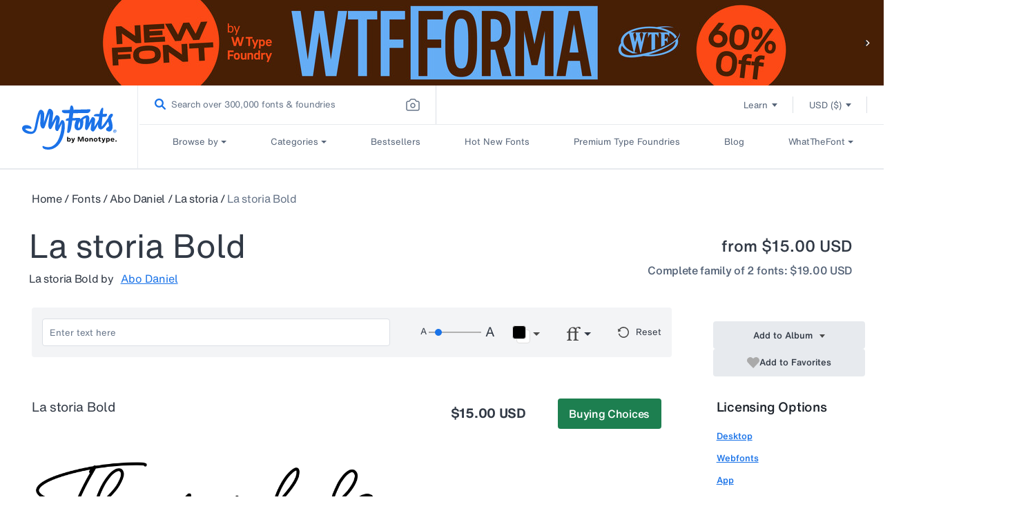

--- FILE ---
content_type: text/javascript
request_url: https://static.monotype.com/search/autocomplete/5.9.1/autocomplete-467.js
body_size: 68392
content:
/*! For license information please see autocomplete-467.js.LICENSE.txt */
(self.webpackChunk_monotype_search_global=self.webpackChunk_monotype_search_global||[]).push([[467],{733:(e,t,n)=>{"use strict";n.d(t,{j:()=>d}),n(3154),n(2762);var r,i,o=n(5985),a=n.n(o);function l(e,t){return t||(t=e.slice(0)),Object.freeze(Object.defineProperties(e,{raw:{value:Object.freeze(t)}}))}var c=(0,o.keyframes)(r||(r=l(["\n  100% {\n    transform: translateX(100%);\n  }\n"]))),s=a().div(i||(i=l(["\n  min-height: ",";\n  height: ",";\n  width: ",";\n  border-radius: ",";\n  position: relative;\n  overflow: hidden;\n  background-color: var(--c-spirits-100);\n  margin: ",';\n\n  &:after {\n    position: absolute;\n    top: 0;\n    right: 0;\n    bottom: 0;\n    left: 0;\n    transform: translateX(-100%);\n    background-image: linear-gradient(\n      92.04deg,\n      rgba(255, 255, 255, 0) 10.45%,\n      rgba(255, 255, 255, 0.8) 51.24%,\n      rgba(255, 255, 255, 0) 89.01%\n    );\n    content: "";\n    opacity: 0.8;\n    animation: '," 1.4s infinite;\n  }\n"])),(function(e){return e.height}),(function(e){return e.height}),(function(e){return e.width}),(function(e){return e.borderRadius}),(function(e){return e.margin}),c),u=n(6870);function d(e){var t=e.height,n=e.width,r=e.borderRadius,i=e.margin,o=e.testId;return(0,u.jsx)(s,{id:"skeleton-loader",className:"gs__skeletonLoader",height:t,width:n,borderRadius:r,margin:i,"data-testid":o})}d.defaultProps={margin:"0",testId:"",borderRadius:"0"}},841:(e,t,n)=>{var r={"./AAIcon":[4920,920],"./AAIcon.jsx":[4920,920],"./AIBetaPill":[3740],"./AIBetaPill.jsx":[3740],"./AIBetaPill.styled":[1941],"./AIBetaPill.styled.jsx":[1941],"./AISearchMagnifyIcon":[4857,857],"./AISearchMagnifyIcon.jsx":[4857,857],"./AISearchStars":[5060,60],"./AISearchStars.jsx":[5060,60],"./AISearchStars.styled":[1261,261],"./AISearchStars.styled.jsx":[1261,261],"./AddToAlbumIcon":[6717,717],"./AddToAlbumIcon.jsx":[6717,717],"./AddToFavoriteIcon":[3924,924],"./AddToFavoriteIcon.jsx":[3924,924],"./AppliedFilterClearIcon":[9918,918],"./AppliedFilterClearIcon.jsx":[9918,918],"./ArrowIcon":[2185,185],"./ArrowIcon.jsx":[2185,185],"./BackArrow":[7637,637],"./BackArrow.jsx":[7637,637],"./BlackArrowLeft":[9086,86],"./BlackArrowLeft.jsx":[9086,86],"./BlackArrowRight":[8983,983],"./BlackArrowRight.jsx":[8983,983],"./CrossIcon":[7046,46],"./CrossIcon.jsx":[7046,46],"./DisabledCrossIcon":[7902,902],"./DisabledCrossIcon.jsx":[7902,902],"./DropDownArrow":[8739,739],"./DropDownArrow.jsx":[8739,739],"./FavoriteIcon":[2578,578],"./FavoriteIcon.jsx":[2578,578],"./FavouriteIcon":[55,55],"./FavouriteIcon.jsx":[55,55],"./FeatureNotAvailable":[9431,431],"./FeatureNotAvailable.jsx":[9431,431],"./FilterClearIcon":[9343,343],"./FilterClearIcon.jsx":[9343,343],"./FilterNoResultIcon":[2654,654],"./FilterNoResultIcon.jsx":[2654,654],"./FilterSearchIcon":[4516,516],"./FilterSearchIcon.jsx":[4516,516],"./FontPairingIcon":[3979,979],"./FontPairingIcon.jsx":[3979,979],"./InfoIcon":[7666,666],"./InfoIcon.jsx":[7666,666],"./LeftArrow":[8735,735],"./LeftArrow.jsx":[8735,735],"./Ligatures":[4443,443],"./Ligatures.jsx":[4443,443],"./LinkArrow":[1790,790],"./LinkArrow.jsx":[1790,790],"./NoResultAlienIcon":[3517,517],"./NoResultAlienIcon.jsx":[3517,517],"./NoTofuIcon":[8415,415],"./NoTofuIcon.jsx":[8415,415],"./RightArrow":[9940,940],"./RightArrow.jsx":[9940,940],"./SearchIcon":[9362,362],"./SearchIcon.jsx":[9362,362],"./SimilarIcon":[5217,217],"./SimilarIcon.jsx":[5217,217],"./Smiley":[9284,284],"./Smiley.jsx":[9284,284],"./Spacing":[8054,54],"./Spacing.jsx":[8054,54],"./TagsLeftArrowIcon":[8949,949],"./TagsLeftArrowIcon.jsx":[8949,949],"./TagsRightArrowIcon":[5756,756],"./TagsRightArrowIcon.jsx":[5756,756],"./UploadIcon":[6089,89],"./UploadIcon.jsx":[6089,89],"./WarningIcon":[2738,738],"./WarningIcon.jsx":[2738,738]};function i(e){if(!n.o(r,e))return Promise.resolve().then((()=>{var t=new Error("Cannot find module '"+e+"'");throw t.code="MODULE_NOT_FOUND",t}));var t=r[e],i=t[0];return Promise.all(t.slice(1).map(n.e)).then((()=>n(i)))}i.keys=()=>Object.keys(r),i.id=841,e.exports=i},1941:(e,t,n)=>{"use strict";n.r(t),n.d(t,{BetaPillLargeWrapper:()=>c,BetaPillSmallWrapper:()=>s});var r,i,o=n(5985),a=n.n(o);function l(e,t){return t||(t=e.slice(0)),Object.freeze(Object.defineProperties(e,{raw:{value:Object.freeze(t)}}))}var c=a().div(r||(r=l(["\n  margin-right: 12px;\n  min-width: 35px;\n"]))),s=a().div(i||(i=l(["\n  min-width: 20px;\n"])))},3740:(e,t,n)=>{"use strict";n.r(t),n.d(t,{BetaPill:()=>o}),n(3154),n(2762);var r=n(1941),i=n(6870);function o(e){return"large"===e.size?(0,i.jsx)(r.BetaPillLargeWrapper,{children:(0,i.jsx)("img",{src:"https://pp-static.monotype.com/ares/search/assets/icons/largebetapill.svg",alt:"large beta pill"})}):(0,i.jsx)(r.BetaPillSmallWrapper,{children:(0,i.jsx)("img",{src:"https://pp-static.monotype.com/ares/search/assets/icons/smallbetapill.svg",alt:"small beta pill"})})}},4467:(e,t,n)=>{"use strict";var r=n(2341),i=n(3154),o=n.n(i),a=n(6365),l=n.n(a),c={excludeRenderString:"ABCDEabcde",recentSearchDefault:{fonts:6,queries:6,foundaries:6,individualFonts:3,privateTags:3,storeName:"service_recent_searches"},recommandedDefaultValue:{hitPerPage:50},validTypes:{font:"fonts",query:"queries",foundry:"foundries",individualFonts:"individualFonts",privateTags:"privateTags"},maxFontIconLength:3,searchDefaultState:{collections:[],completion:null,context:{},isOpen:!0,query:"",activeItemId:null,status:"idle"},filterAttributes:{AITags:"_tags",publicTags:"foundry_tags",advancedTags:"font_data.tags",activeItemId:null,query:"",completion:null,collections:[],isOpen:!1,status:"idle",context:{}},pagination:{desktop:{padding:3,totalPages:10},mobile:{padding:1,totalPages:4}},actionCtas:"{TYPE}-action-ctas-{ID}",actionIcons:"{TYPE}-action-icons-{ID}",gridHoverCtas:"{TYPE}-grid-hover-ctas-{ID}",resourceIcons:"{TYPE}-resource-icons-{ID}",checkboxIcons:"{TYPE}-checkbox-icons-{ID}",keepStyleForever:"{TYPE}-keep-style-forever-{ID}",actionStyleCount:"{TYPE}-action-stylecount-{ID}",qvHeaderFontCount:"{TYPE}-show-font-count-{ID}",qvBannerStrip:"{TYPE}-banner-strip-{ID}",inlineActionIcons:"inline-action-icons-",inlineStyleStaticContent:"inline-style-static-content-",pairingCta:"pairing-action-ctas-",fgColor:"000000",defaultValue:48,gridDefaultValue:24,defaultLigatureValue:"",prefixUrlOfLogo:"width=20,height=auto,fit=contain,format=auto/images/pim"},s="smartSearchInline",u="smartSearchResultsPage",d={SRP:{searchType:u},autocomplete:{searchType:s},aiNoResult:{searchType:"smartSearchNoResult"}},f={NO_GOOD_RESULTS:"No Good Results",INPUT_REQUIRED:"Input Required",RECOMMENDED:"Recommended",QUERIED:"Queried"},p=[{considerAs:"artdeco",value:"Art deco",value_de:"Art deco",value_fr:"Art deco",value_es:"Art deco",value_pt:"Art deco",value_ja:"アールデコ",style:{letterSpacing:"-0.4px",fontFamily:"EstiloProBook",fontSize:"20px",WebkitFontSmoothing:"unset",textTransform:"none"}},{value:"brush",value_de:"pinsel",value_fr:"brush",value_es:"pincel",value_pt:"pincel",value_ja:"ブラシ",style:{textTransform:"lowercase",letterSpacing:"-0.32px",fontFamily:"CinnabarBrushRegular"}},{value:"calligraphy",value_de:"kalligrafie",value_fr:"calligraphie",value_es:"caligrafia",value_pt:"caligrafia",value_ja:"カリグラフィー",style:{fontFamily:"ItcEdwardianScriptBold",fontSize:"25px"}},{value:"casual",value_de:"casual",value_fr:"informelle",value_es:"informal",value_pt:"casual",value_ja:"カジュアル",style:{fontFamily:"FuturaMedium"}},{value:"clean",value_de:"sauber",value_fr:"épuré",value_es:"clara",value_pt:"limpa",value_ja:"クリーン",style:{letterSpacing:"-0.32px",fontFamily:"HelveticaNowMtDispRegular"}},{value:"college",value_de:"universität",value_fr:"université",value_es:"universidad",value_pt:"faculdade",value_ja:"カレッジ",style:{fontFamily:"YearbookSolid"}},{value:"comic",value_de:"comic",value_fr:"Comique",value_es:"cómica",value_pt:"comic",value_ja:"コミック",style:{letterSpacing:"-0.4px",fontFamily:"AhkioRegular",fontSize:"20px"}},{value:"decorative",value_de:"dekorativ",value_fr:"décoratif",value_es:"decorativa",value_pt:"decorativa",value_ja:"装飾的",style:{fontFamily:"NexaRustScriptL03",fontSize:"20px"}},{value:"elegant",value_de:"elegant",value_fr:"élégant",value_es:"elegante",value_pt:"elegante",value_ja:"エレガント",style:{fontFamily:"BodoniElegantItalic"}},{value:"futuristic",value_de:"futuristisch",value_fr:"futuriste",value_es:"futurista",value_pt:"futurista",value_ja:"未来的",style:{fontFamily:"Platinum",fontSize:"13px"}},{value:"graffiti",value_de:"Graffiti",value_fr:"graffiti",value_es:"grafiti",value_pt:"grafite",value_ja:"グラフィティ",style:{fontFamily:"BetterTimesRegular",fontSize:"25px"}},{value:"handwriting",value_de:"Handschrift",value_fr:"écriture manuscrite",value_es:"a mano",value_pt:"manuscrita",value_ja:"手書き",style:{letterSpacing:"-0.38px",fontFamily:"GladiolaRegular",fontSize:"19px"}},{value:"industrial",value_de:"industriell",value_fr:"industriel",value_es:"industrial",value_pt:"industrial",value_ja:"工業的",style:{fontFamily:"KairosSansRoughBoldItalic"}},{value:"inline",value_de:"Inline",value_fr:"contour",value_es:"líneas",value_pt:"inline",value_ja:"インライン",style:{textTransform:"lowercase",letterSpacing:"-0.32px",fontFamily:"TradeGothicInlineRegular"}},{value:"kids",value_de:"Kinder",value_fr:"enfantin",value_es:"infantil",value_pt:"crianças",value_ja:"子供",style:{textTransform:"lowercase",fontFamily:"ChantalLight",fontSize:"21px"}},{value:"legible",value_de:"leserlich",value_fr:"lisible",value_es:"legible",value_pt:"legível",value_ja:"読みやすい",style:{fontFamily:"HelveticaNowTextRegular"}},{value:"playful",value_de:"verspielt",value_fr:"ludique",value_es:"divertida",value_pt:"lúdica",value_ja:"遊び心のある",style:{fontFamily:"FairwaterScriptBold"}},{value:"retro",value_de:"retro",value_fr:"rétro",value_es:"retro",value_pt:"retro",value_ja:"レトロ",style:{fontFamily:"BookmaniaBlackItalic"}},{value:"romantic",value_de:"romantisch",value_fr:"romantique",value_es:"romántica",value_pt:"romântica",value_ja:"ロマンチック",style:{letterSpacing:"-0.48px",fontFamily:"OllieOllie",fontSize:"24px"}},{value:"rounded",value_de:"abgerundet",value_fr:"arrondi",value_es:"redondeada",value_pt:"arredondada",value_ja:"ラウンド",style:{letterSpacing:"-0.32px",fontFamily:"VagRoundedBtBlack"}},{value:"shaded",value_de:"schatten",value_fr:"Ombré",value_es:"sombreada",value_pt:"sombreada",value_ja:"シェード",style:{textTransform:"lowercase",fontFamily:"HorndonRegular",fontSize:"20px"}},{value:"signature",value_de:"Unterschrift",value_fr:"signature",value_es:"firma",value_pt:"assinatura",value_ja:"署名",style:{letterSpacing:"-0.26px",fontFamily:"AlexandriaSignatureRegular",fontSize:"13px"}},{value:"stencil",value_de:"Schablone",value_fr:"pochoir",value_es:"stencil",value_pt:"estêncil",value_ja:"ステンシル",style:{letterSpacing:"-0.32px",fontFamily:"GlaserStencilRegular"}},{value:"tattoo",value_de:"tattoo",value_fr:"tatouage",value_es:"tatuaje",value_pt:"tattoo",value_ja:"タトゥー",style:{letterSpacing:"-0.5px",fontFamily:"CarolGothic",fontSize:"25px"}},{value:"techno",value_de:"Techno",value_fr:"techno",value_es:"tecno",value_pt:"techno",value_ja:"テクノ",style:{fontFamily:"SerpentineMedium"}},{value:"typewriter",value_de:"Schreibmaschine",value_fr:"machine à écrire",value_es:"máquina de escribir",value_pt:"máquina de escrever",value_ja:"タイプライター",style:{letterSpacing:"-0.32px",fontFamily:"OverpassMonoRegular"}},{value:"wedding",value_de:"Hochzeit",value_fr:"mariage",value_es:"boda",value_pt:"casamento",value_ja:"結婚式",style:{textTransform:"uppercase",fontFamily:"Dutch801RmHdBtRoman",fontSize:"18px"}},{considerAs:"artnouveau",value:"Art Nouveau",value_de:"Art Nouveau",value_fr:"Art Nouveau",value_es:"Art Nouveau",value_pt:"Art Nouveau",value_ja:"アールヌーボー",style:{fontFamily:"EckmannPro",fontSize:"18px"}},{value:"western",value_de:"western",value_fr:"western",value_es:"western",value_pt:"western",value_ja:"西部",style:{textTransform:"lowercase",fontFamily:"BuckdanceJnl",fontSize:"18px"}},{value:"horror",value_de:"horror",value_fr:"horreur",value_es:"terror",value_pt:"terror",value_ja:"ホラー",style:{fontFamily:"DeathStinger",fontSize:"18px"}},{value:"grunge",value_de:"grunge",value_fr:"grunge",value_es:"grunge",value_pt:"grunge",value_ja:"グランジ",style:{fontFamily:"LavahPro",fontSize:"18px"}},{value:"pixel",value_de:"Pixel",value_fr:"pixel",value_es:"píxeles",value_pt:"pixel",value_ja:"ピクセル",style:{fontFamily:"LomoCopyLtStd",fontSize:"18px"}},{value:"christmas",value_de:"weihnachten",value_fr:"Noël",value_es:"navidad",value_pt:"Natal",value_ja:"クリスマス",style:{fontFamily:"ChristmasGlitter",fontSize:"18px"}},{value:"sports",value_de:"sport",value_fr:"sport",value_es:"deportes",value_pt:"esportes",value_ja:"スポーツ",style:{fontFamily:"AlamedaScriptRegular"}},{value:"neon",value_de:"neon",value_fr:"néon",value_es:"neón",value_pt:"neon",value_ja:"ネオン",style:{fontFamily:"HtNeon",fontSize:"20px"}},{value:"vintage",value_de:"vintage",value_fr:"vintage",value_es:"vintage",value_pt:"vintage",value_ja:"ビンテージ",style:{fontFamily:"OrnateDecoRegular",fontSize:"16px"}},{value:"cursive",value_de:"kursiv",value_fr:"écriture cursive",value_es:"cursiva",value_pt:"cursiva",value_ja:"筆記体",style:{fontFamily:"TtMilksScriptRegular"}},{value:"bubble",value_de:"seifenblase",value_fr:"bulle",value_es:"burbuja",value_pt:"bolha",value_ja:"バブル",style:{fontFamily:"BaloonEverydayEmboss",fontSize:"20px"}},{value:"adventure",value_de:"abenteuer",value_fr:"aventure",value_es:"aventura",value_pt:"aventura",value_ja:"冒険",style:{fontFamily:"NatronRoughMedium",fontSize:"20px"}},{value:"carefree",value_de:"unbeschwert",value_fr:"libre",value_es:"despreocupada",value_pt:"despreocupada",value_ja:"気楽",style:{fontFamily:"AlfieInformalRegular",fontSize:"20px"}},{value:"classy",value_de:"klassisch",value_fr:"élégant",value_es:"chic",value_pt:"classy",value_ja:"クラシック",style:{fontFamily:"LovericaBold",fontSize:"20px"}},{value:"fantasy",value_de:"fantasy",value_fr:"fantaisie",value_es:"fantasía",value_pt:"fantasia",value_ja:"ファンタジー",style:{fontFamily:"WatersTitlingSemibold",fontSize:"20px"}},{value:"formal",value_de:"formell",value_fr:"formel",value_es:"formal",value_pt:"formal",value_ja:"フォーマル",style:{fontFamily:"GeorgiaProRegular"}},{value:"friendly",value_de:"freundlich",value_fr:"convivial",value_es:"amigable",value_pt:"amigável",value_ja:"フレンドリー",style:{fontFamily:"Kessel105TextBook"}},{value:"geometric",value_de:"geometrisch",value_fr:"géométrique",value_es:"geométrica",value_pt:"geométrica",value_ja:"幾何学的",style:{fontFamily:"ManifoldExtendedCfRegular"}},{value:"holiday",value_de:"urlaub",value_fr:"vacances",value_es:"vacaciones",value_pt:"festiva",value_ja:"休日",style:{fontFamily:"ColdDesertRegular",fontSize:"20px"}},{value:"impactful",value_de:"wirkungsvoll",value_fr:"percutant",value_es:"impactante",value_pt:"impactante",value_ja:"インパクト",style:{fontFamily:"CompactaBold",fontSize:"20px"}},{value:"luxury",value_de:"luxuriös",value_fr:"luxe",value_es:"de lujo",value_pt:"luxuosa",value_ja:"高級",style:{fontFamily:"AmoreElegantSansSerifRegular",fontSize:"20px",letterSpacing:"0.4px"}},{value:"organic",value_de:"organisch",value_fr:"organique",value_es:"orgánica",value_pt:"orgânica",value_ja:"有機的",style:{fontFamily:"AdagioSansBold"}},{value:"professional",value_de:"professionell",value_fr:"professionnel",value_es:"profesional",value_pt:"profissional",value_ja:"プロフェッショナル",style:{fontFamily:"NeueHaasGroteskDisplay55Roman"}},{value:"serene",value_de:"ruhig",value_fr:"sérénité",value_es:"serena",value_pt:"serena",value_ja:"穏やか",style:{fontFamily:"ConsoSerifRegular"}},{value:"serious",value_de:"ernst",value_fr:"sérieux",value_es:"seria",value_pt:"séria",value_ja:"真剣",style:{fontFamily:"TradeGothicLight"}},{value:"sleek",value_de:"glatt",value_fr:"raffiné",value_es:"impecable",value_pt:"estilosa",value_ja:"スリーク",style:{fontFamily:"ControllerOne"}},{value:"soft",value_de:"weich",value_fr:"doux",value_es:"suave",value_pt:"suave",value_ja:"ソフト",style:{fontFamily:"HandOfSeanRegular",fontSize:"20px"}},{value:"sophisticated",value_de:"elegant",value_fr:"sophistiqué",value_es:"sofisticada",value_pt:"sofisticada",value_ja:"洗練された",style:{fontFamily:"HelveticaRoman"}},{value:"strong",value_de:"stark",value_fr:"fort",value_es:"fuerte",value_pt:"forte",value_ja:"強い",style:{fontFamily:"MakoMedium"}},{value:"whimsical",value_de:"ungewöhnlich",value_fr:"original",value_es:"caprichosa",value_pt:"caprichosa",value_ja:"風変わり",style:{fontFamily:"PanoramaSgLight"}},{value:"youthful",value_de:"jugendlich",value_fr:"jeune",value_es:"juvenil",value_pt:"jovem",value_ja:"若々しい",style:{fontFamily:"MorningRegular",fontSize:"24px"}},{value:"wavy",value_de:"wellig",value_fr:"wavy",value_es:"ondulada",value_pt:"ondulado",value_ja:"波状",style:{fontFamily:"RetroGuns",fontSize:"20px"}},{value:"funky",value_de:"funky",value_fr:"funky",value_es:"original",value_pt:"descolado",value_ja:"ファンキー",style:{fontFamily:"Comba",fontSize:"20px"}},{value:"fashion",value_de:"fashion",value_fr:"fashion",value_es:"moda",value_pt:"moda",value_ja:"ファッション",style:{fontFamily:"FlorensansLight",fontSize:"20px"}}],v=[].concat(p,[{value:"blackletter",value_de:"gebrochene schrift",value_fr:"gothique",value_es:"letra negra",value_pt:"blackletter",value_ja:"ブラックレター",style:{fontFamily:"OldEnglishRegular"}},{value:"sans serif",value_de:"serifenlos",value_fr:"sans sérif",value_es:"sin gracias",value_pt:"sans serif",value_ja:"サンセリフ",style:{fontFamily:"FuturaMedium"}},{value:"serif",value_de:"serifenschrift",value_fr:"Sérif",value_es:"serif",value_pt:"serifa",value_ja:"セリフ",style:{fontFamily:"RecoletaRegular"}},{value:"script",value_de:"script",value_fr:"scripte",value_es:"script",value_pt:"script",value_ja:"スクリプト",style:{fontFamily:"NexaScriptRegular"}},{value:"display",value_de:"display",value_fr:"titrage",value_es:"mostrar",value_pt:"display",value_ja:"表示",style:{fontFamily:"GillSansMtExtraBold"}},{value:"dingbats",value_de:"dingbats",value_fr:"dingbats",value_es:"dingbats",value_pt:"dingbats",value_ja:"ディングバッツ",style:{fontFamily:"ArrowCalloutsJNL",fontSize:"20px"}}],[{value:"geometric sans",value_de:"geometrische Sans",value_fr:"géométrique Sans",value_es:"sans geométrica",value_pt:"sans geométrica",style:{fontFamily:"AvenirNextMedium",fontSize:"15px"}},{value:"grotesque sans",value_de:"groteske Sans",value_fr:"grotesque sans",value_es:"grotesco sans",value_pt:"grotesque sans",style:{fontFamily:"AvenirNextCondensedMedium"}},{value:"humanist sans",value_de:"humanistische Sans",value_fr:"humaniste Sans",value_es:"humanista sans",value_pt:"Sans serif Humanista",style:{fontFamily:"GillSansMedium"}},{value:"formal script",value_de:"formales Skript",value_fr:"script formel",value_es:"guión formal",value_pt:"Script formal",style:{fontFamily:"CochinRomanItalic"}},{value:"informal script",value_de:"informelles Skript",value_fr:"script informel",value_es:"guión informal",value_pt:"Script informal",style:{fontFamily:"LetteriaProRegular"}},{value:"clarendon serif",value_de:"Clarendon Serif",value_fr:"clarendon serif",value_es:"clarendon serif",value_pt:"clarendon serif",style:{fontFamily:"IonicNo5Regular",fontSize:"15px"}},{value:"modern serif",value_de:"moderne Serife",value_fr:"serif moderne",value_es:"serif moderno",value_pt:"Serif moderna",style:{fontFamily:"GeorgiaRegular",fontSize:"14px"}},{value:"old style serif",value_de:"alte Serifenform",value_fr:"serif à l'ancienne",value_es:"estilo serif antiguo",value_pt:"old style serif",style:{fontFamily:"RecoletaMedium",fontSize:"14px"}},{value:"slab serif",value_de:"Slab Serif",value_fr:"empattement en bloc",value_es:"slab serif",value_pt:"slab serif",style:{fontFamily:"MemphisMedium",fontSize:"14px"}},{value:"transitional serif",value_de:"Übergangsserif",value_fr:"empattement de transition",value_es:"serif de transición",value_pt:"transitional serif",style:{fontFamily:"TimesNewRomanRegular",fontSize:"14px"}}]),h={artdeco:"Art Deco",artnouveau:"Art Nouveau"},m=["sans serif","serif"],b="onClearFilterClicked",g=[{textLabel:"birthday",imgSvgLink:"https://static.monotype.com/search/assets/icons/birthday.svg"},{textLabel:"futuristic",imgSvgLink:"https://static.monotype.com/search/assets/icons/globeIcon.svg"},{textLabel:"wedding",imgSvgLink:"https://static.monotype.com/search/assets/icons/ringIcon.svg"},{textLabel:"pairHelvetica",imgSvgLink:"https://static.monotype.com/search/assets/icons/pairing.svg"},{textLabel:"similarHelvetica",imgSvgLink:"https://static.monotype.com/search/assets/icons/similar.svg"}],y="smartSearch",x="grid",w="list",j="onShowTooltip",S="onHideToolTip",_="sig:tofu-found",O="removeTofuBanner",P="callRefineForInfiniteScroll";function k(e){return k="function"==typeof Symbol&&"symbol"==typeof Symbol.iterator?function(e){return typeof e}:function(e){return e&&"function"==typeof Symbol&&e.constructor===Symbol&&e!==Symbol.prototype?"symbol":typeof e},k(e)}function I(e,t){var n=Object.keys(e);if(Object.getOwnPropertySymbols){var r=Object.getOwnPropertySymbols(e);t&&(r=r.filter((function(t){return Object.getOwnPropertyDescriptor(e,t).enumerable}))),n.push.apply(n,r)}return n}function T(e){for(var t=1;t<arguments.length;t++){var n=null!=arguments[t]?arguments[t]:{};t%2?I(Object(n),!0).forEach((function(t){A(e,t,n[t])})):Object.getOwnPropertyDescriptors?Object.defineProperties(e,Object.getOwnPropertyDescriptors(n)):I(Object(n)).forEach((function(t){Object.defineProperty(e,t,Object.getOwnPropertyDescriptor(n,t))}))}return e}function A(e,t,n){return(t=function(e){var t=function(e){if("object"!=k(e)||!e)return e;var t=e[Symbol.toPrimitive];if(void 0!==t){var n=t.call(e,"string");if("object"!=k(n))return n;throw new TypeError("@@toPrimitive must return a primitive value.")}return String(e)}(e);return"symbol"==k(t)?t:t+""}(t))in e?Object.defineProperty(e,t,{value:n,enumerable:!0,configurable:!0,writable:!0}):e[t]=n,e}var C={AITags:"_tags",freefonts:"has_free",variableFonts:"font_data.is_variable",typography:"font_data.advanced_typography",language:"font_data.language_names",inventories:"font_data.inventories",unicodeDecimal:"font_data.unicode_blocks",uploadedId:"uploaded_company_ids",addOnId:"font_data.addon_company_ids",customFonts:"font_data.is_custom",advancedTags:"font_data.tags",foundry:"foundry_name",categoryPageFilter:"font_data.categories",styles:["font_data.categories.lvl0","font_data.categories.lvl1"],price:{font:"font_data.prices.USD",family:"prices.USD.min_price_num"},publicTags:"foundry_tags",privateTags:"private_tags.COMPANY_ID",visual_properties:{weight:"font_data.cvp.weight.label",slant:"font_data.cvp.slant.label",contrast:"font_data.cvp.contrast.label",height:"font_data.cvp.height.label",width:"font_data.cvp.width.label"},similarForFont:"similarforfont",similarForFamily:"similarforfamily",pairsForFont:"pairsforfont",aiSearch:"aiquery",aiNoResults:"ainoresults",query:"query"},D={has_free:"Price - Free Fonts","font_data.is_variable":"Variable fonts","font_data.advanced_typography":"Advanced typography","font_data.language_names":"Language","font_data.inventories":"Sources",uploaded_company_ids:"Sources","font_data.addon_company_ids":"Sources","font_data.tags":"Tags",foundry_name:"Foundry","font_data.categories":"Style","font_data.categories.lvl0":"Style","font_data.categories.lvl1":"Style","font_data.prices.USD":"Price","prices.USD.min_price_num":"Price",foundry_tags:"Public Tags","private_tags.COMPANY_ID":"Private Tags","font_data.cvp":"Visual properties","font_data.cvp.weight.label":"Visual properties - Weight","font_data.cvp.slant.label":"Visual properties - Slant","font_data.cvp.contrast.label":"Visual properties - Contrast","font_data.cvp.height.label":"Visual properties - X-Height","font_data.cvp.width.label":"Visual properties - Width","font_data.unicode_blocks":"Unicode Decimal",pairs_filter:"Pairs should be","font_data.is_custom":"Source"},F={foundries:C.foundry,language:C.language,typography:C.typography,"categories.lvl0":C.styles[0],"categories.lvl1":C.styles[1],"visual_properties.weight":C.visual_properties.weight,"visual_properties.slant":C.visual_properties.slant,"visual_properties.contrast":C.visual_properties.contrast,"visual_properties.height":C.visual_properties.height,"visual_properties.width":C.visual_properties.width,aiNoResultsQuery:C.aiNoResults,variableFonts:C.variableFonts,typographicFeatures:C.typography},L={en:T({tags:C.advancedTags},F),fr:T({tags:"font_data.tags_fr"},F),de:T({tags:"font_data.tags_de"},F),ja:T({tags:"font_data.tags_ja"},F),es:T({tags:"font_data.tags_es"},F),pt:T({tags:"font_data.tags_pt"},F)},E=["font_data.tags","font_data.tags_fr","font_data.tags_de","font_data.tags_ja","font_data.tags_es","font_data.tags_pt"];function R(e){return R="function"==typeof Symbol&&"symbol"==typeof Symbol.iterator?function(e){return typeof e}:function(e){return e&&"function"==typeof Symbol&&e.constructor===Symbol&&e!==Symbol.prototype?"symbol":typeof e},R(e)}function N(e){return function(e){if(Array.isArray(e))return z(e)}(e)||function(e){if("undefined"!=typeof Symbol&&null!=e[Symbol.iterator]||null!=e["@@iterator"])return Array.from(e)}(e)||function(e,t){if(e){if("string"==typeof e)return z(e,t);var n={}.toString.call(e).slice(8,-1);return"Object"===n&&e.constructor&&(n=e.constructor.name),"Map"===n||"Set"===n?Array.from(e):"Arguments"===n||/^(?:Ui|I)nt(?:8|16|32)(?:Clamped)?Array$/.test(n)?z(e,t):void 0}}(e)||function(){throw new TypeError("Invalid attempt to spread non-iterable instance.\nIn order to be iterable, non-array objects must have a [Symbol.iterator]() method.")}()}function z(e,t){(null==t||t>e.length)&&(t=e.length);for(var n=0,r=Array(t);n<t;n++)r[n]=e[n];return r}function M(e,t,n){return(t=function(e){var t=function(e){if("object"!=R(e)||!e)return e;var t=e[Symbol.toPrimitive];if(void 0!==t){var n=t.call(e,"string");if("object"!=R(n))return n;throw new TypeError("@@toPrimitive must return a primitive value.")}return String(e)}(e);return"symbol"==R(t)?t:t+""}(t))in e?Object.defineProperty(e,t,{value:n,enumerable:!0,configurable:!0,writable:!0}):e[t]=n,e}var U=function(e){return e},q=function(e,t){var n=arguments.length>2&&void 0!==arguments[2]?arguments[2]:U;return function(r){return r.map((function(r,i){return M({},"refinementList[".concat(n(C[e],t),"][").concat(i,"]"),r)}))}},B=function(e,t){return e.map((function(e,n){return M({},"refinementList[".concat(C.styles[t],"][").concat(n,"]"),e)}))},Q=function(e){var t=e.lvl0,n=void 0===t?[]:t,r=e.lvl1,i=void 0===r?[]:r;return[].concat(N(B(n,0)),N(B(i,1)))},V=function(e){return Object.keys(e).map((function(t){return M({},"menu[".concat(C.visual_properties[t],"]"),e[t])}))},H=function(e,t){return function(n){var r=[];return n.monotypeFonts&&r.push.apply(r,N(q("inventories",t)(e))),n.importedFonts&&r.push.apply(r,N(q("uploadedId",t)(["COMPANY_ID"]))),r}},W=function(e,t){return[M({},"".concat(C[e]),t)]},G=function(e){var t=e.styleId;return t?W("pairsForFont",t):[]},K=function(e){var t=e.familyId,n=e.styleId;return t?W("similarForFamily",t):n?W("similarForFont",n):[]},X=function(e){return e?[M({},C.aiSearch,e)]:[]},Y=function(e){return e?[M({},C.aiNoResults,e)]:[]},$=function(e){return e?[M({},C.query,e)]:[]};function J(e,t){var n=Object.keys(e);if(Object.getOwnPropertySymbols){var r=Object.getOwnPropertySymbols(e);t&&(r=r.filter((function(t){return Object.getOwnPropertyDescriptor(e,t).enumerable}))),n.push.apply(n,r)}return n}function Z(e){for(var t=1;t<arguments.length;t++){var n=null!=arguments[t]?arguments[t]:{};t%2?J(Object(n),!0).forEach((function(t){ee(e,t,n[t])})):Object.getOwnPropertyDescriptors?Object.defineProperties(e,Object.getOwnPropertyDescriptors(n)):J(Object(n)).forEach((function(t){Object.defineProperty(e,t,Object.getOwnPropertyDescriptor(n,t))}))}return e}function ee(e,t,n){return(t=function(e){var t=function(e){if("object"!=re(e)||!e)return e;var t=e[Symbol.toPrimitive];if(void 0!==t){var n=t.call(e,"string");if("object"!=re(n))return n;throw new TypeError("@@toPrimitive must return a primitive value.")}return String(e)}(e);return"symbol"==re(t)?t:t+""}(t))in e?Object.defineProperty(e,t,{value:n,enumerable:!0,configurable:!0,writable:!0}):e[t]=n,e}function te(e,t){return function(e){if(Array.isArray(e))return e}(e)||function(e,t){var n=null==e?null:"undefined"!=typeof Symbol&&e[Symbol.iterator]||e["@@iterator"];if(null!=n){var r,i,o,a,l=[],c=!0,s=!1;try{if(o=(n=n.call(e)).next,0===t){if(Object(n)!==n)return;c=!1}else for(;!(c=(r=o.call(n)).done)&&(l.push(r.value),l.length!==t);c=!0);}catch(e){s=!0,i=e}finally{try{if(!c&&null!=n.return&&(a=n.return(),Object(a)!==a))return}finally{if(s)throw i}}return l}}(e,t)||function(e,t){if(e){if("string"==typeof e)return ne(e,t);var n={}.toString.call(e).slice(8,-1);return"Object"===n&&e.constructor&&(n=e.constructor.name),"Map"===n||"Set"===n?Array.from(e):"Arguments"===n||/^(?:Ui|I)nt(?:8|16|32)(?:Clamped)?Array$/.test(n)?ne(e,t):void 0}}(e,t)||function(){throw new TypeError("Invalid attempt to destructure non-iterable instance.\nIn order to be iterable, non-array objects must have a [Symbol.iterator]() method.")}()}function ne(e,t){(null==t||t>e.length)&&(t=e.length);for(var n=0,r=Array(t);n<t;n++)r[n]=e[n];return r}function re(e){return re="function"==typeof Symbol&&"symbol"==typeof Symbol.iterator?function(e){return typeof e}:function(e){return e&&"function"==typeof Symbol&&e.constructor===Symbol&&e!==Symbol.prototype?"symbol":typeof e},re(e)}var ie=c.inlineActionIcons,oe=c.inlineStyleStaticContent,ae={xsmall:"320px",iphone:"580px",small:"720px",ipad:"".concat(992,"px"),medium:"1200px",large:"1440px",xlarge:"1920px"},le=function(){var e=window.matchMedia("only screen and (max-width: 414px)");return/android|webos|iphone|ipad|ipod|blackberry|windows phone/i.test(navigator.userAgent)||e.matches},ce=function(){return le()||(null===(e=window)||void 0===e?void 0:e.innerWidth)<1025;var e},se=function(e){var t=!(arguments.length>1&&void 0!==arguments[1])||arguments[1],n=(new DOMParser).parseFromString(e,"text/html");return t?n.body.innerHTML:n.body.textContent},ue=function(){var e=arguments.length>0&&void 0!==arguments[0]?arguments[0]:{},t=e.color,n=void 0===t?"var(--c-blue-duck-800)":t,r=e.offset,i=void 0===r?"2px":r,o=e.radius;return"\n  &:focus-visible {\n    outline: 2px solid ".concat(n,";\n    outline-offset: ").concat(i,";\n    ").concat(void 0!==o?"border-radius: ".concat(o,";"):"","\n  }\n")},de=function(e,t){var n=t,r=e,i=function(e){return e&&"object"===re(e)&&!Array.isArray(e)};return n?(i(r)&&i(n)&&(Object.keys(r).forEach((function(e){e in n||(n[e]=r[e])})),Object.keys(n).forEach((function(e){i(n[e])&&i(r[e])?de(r[e],n[e]):r[e]=n[e]}))),r):r},fe=function(e){return"".concat(e,"px")},pe=function(e){return"border-radius: ".concat(e)},ve={tabletAndMobile:"(max-width: ".concat(ae.ipad,")"),mobile:"(max-width: ".concat(ae.small,")"),tablet:"(min-width: ".concat(ae.small,") and (max-width: ").concat(ae.ipad,")"),tab:"(min-width: ".concat(ae.ipad,") and (max-width: ").concat(ae.medium,")")},he=function(e){var t='\n  --c-transparent: transparent;\n  --c-magneton-50: #FBF2F4;\n  --c-magneton-700: #A41B5C;\n  --c-magneton-25: #FDF8F9;\n  --c-magneton-200: #EFC6D3;\n  --c-magneton-100: #DE769B;\n  --c-magneton-400: #DE769B;\n  --c-blue-duck-800, #104892\n  \n  --ff--fallback: Helvetica, Arial, sans-serif;\n  --ff-h-mt-text-rg: "HelveticaNowMTText", "HelveticaNowMTTextRegular", "Helvetica Now MT Text", var(--ff--fallback);\n  --ff-h-mt-text-md: "HelveticaNowMTTextMedium", "Helvetica Now MT Text Medium", "Helvetica-Bold", var(--ff--fallback);\n  --ff-h-mt-text-bold: "HelveticaNowMTTextBold", "Helvetica Now MT Text Bold", "Helvetica-Bold", var(--ff--fallback);\n\n  --ff-h-mt-micro-rg: "HelveticaNowMTMicro", "HelveticaNowMTMicroRegular", "Helvetica Now MT Micro", var(--ff--fallback);\n  --ff-h-mt-micro-md: "HelveticaNowMTMicroMedium", "Helvetica Now MT Micro Medium", "Helvetica-Bold", var(--ff--fallback);\n  --ff-h-mf-rooneysans-md: "MFRooneySans-Medium", "MF-RooneySans-Medium", "MF RooneySans-Medium", var(--ff--fallback);\n\n  --letter-spacing-01: -0.01em;\n  --letter-spacing-02: -0.02em;\n\n  --c-red-700: #AA001B;\n';return"dark"===e?"\n    {\n      --c-absolute-white: #1e242c;\n  \n      --c-blue-25: #082449;\n      --c-blue-50: #0b3367;\n      --c-blue-100: #104892;\n      --c-blue-500: #749aed;\n      --c-blue-600: #667488;\n  \n      --c-spirits-50: #1e242c;\n      --c-spirits-100: #313945;\n      --c-spirits-200: #576579;\n      --c-spirits-300: #667488;\n      --c-spirits-400: #c3cad4;\n      --c-spirits-500: #cfd5dd;\n      --c-spirits-600: #dbdfe5;\n      --c-spirits-700: #e7eaee;\n      --c-spirits-800: #f3f4f6;\n      --c-spirits-900: #f9fafb;\n      --c-spirits-950: #fcfcfd;\n  \n      --c-magneton-500: #de769b;\n      \n      --c-taco-yellow-100: #fff1c9;\n      --c-taco-yellow-700: #916d00;\n  \n      ".concat(t,"\n\n    }\n    "):"\n    &&& {\n      --c-absolute-white: #ffffff;\n  \n      --c-blue-25: #f8f9fd;\n      --c-blue-50: #f2f5fd;\n      --c-blue-100: #e4e9fa;\n      --c-blue-500: #1a73e8;\n      --c-blue-600: #1766cf;\n  \n      --c-spirits-25: #FCFCFD;\n      --c-spirits-50: #f9fafb;\n      --c-spirits-100: #f3f4f6;\n      --c-spirits-200: #e7eaee;\n      --c-spirits-300: #dbdfe5;\n      --c-spirits-400: #cfd5dd;\n      --c-spirits-500: #c3cad4;\n      --c-spirits-600: #667488;\n      --c-spirits-700: #576579;\n      --c-spirits-800: #313945;\n      --c-spirits-900: #1e242c;\n      --c-spirits-950: #0e1013;\n  \n      --c-magneton-500: #d52377;\n      --c-magneton-700: #A41B5C;\n\n      --c-yellow-100: #fff1c9;\n      --c-yellow-700: #916d00;\n      ".concat(t,"\n    }\n    ")},me=function(e){var t=arguments.length>1&&void 0!==arguments[1]?arguments[1]:"none";return"color: ".concat(e,";\n  text-decoration: ").concat(t,";")},be=function(e){var t=arguments.length>1&&void 0!==arguments[1]?arguments[1]:"none";return"".concat(me(e,t),"\n\n  &:active,\n  &:hover,\n  &:visited,\n  &:link {\n    ").concat(me(e,t),"\n  }")},ge=function(){return"\n  &:hover:after {\n    content: '';\n    display: block;\n    }\n    "},ye=function(e,t,n){return"background: linear-gradient(".concat(e,", ").concat(t,", ").concat(n,");")},xe=function(e){return"(min-width: ".concat(e,")")},we=function(e){return"(max-width: ".concat(e,")")},je=function(e){return new URLSearchParams(window.location.search).get(e)},Se=function(e){if(!e)return{};var t=e.slice(e.indexOf("?")+1).split("&"),n={};return t.map((function(e){var t=e;if(t.includes("=")){var r=te((t=t.replace(/=+$/,(function(e){return"#".repeat(e.length)}))).split("="),2),i=r[0],o=r[1];n[i]=decodeURIComponent(o.replace(/#+$/,(function(e){return"=".repeat(e.length)})))}return null})),n},_e=function(){var e=arguments.length>1&&void 0!==arguments[1]?arguments[1]:"flex-start",t=arguments.length>2&&void 0!==arguments[2]?arguments[2]:"stretch";return" display: flex;\n  flex-direction: ".concat(arguments.length>0&&void 0!==arguments[0]?arguments[0]:"row",";\n  justify-content: ").concat(e,";\n  align-items: ").concat(t,";")},Oe=function(e,t){var n=t===x?"fontcard-wrapper-":"font-tileWrapper-";return'\n  [data-testid*="'.concat(n,'"]:hover &,\n  [data-testid*="').concat(n,'"]:focus &,\n  .gs-keyboard-focused[data-testid*="').concat(n,'"]:focus-within & {\n    @media not ').concat(ve.tabletAndMobile," {\n      ").concat(e,"\n    }\n  }\n")},Pe=function(){return"\n  white-space: nowrap;\n  overflow: hidden;\n  text-overflow: ellipsis;\n"},ke=function(e,t,n){return new Intl.NumberFormat(n,{style:"currency",currency:e,currencyDisplay:"symbol"}).format(t)},Ie=function(){var e=document;return function(){return{dispatch:function(e,t){document.dispatchEvent(new CustomEvent(e,{detail:t}))},listen:function(t,n){e.addEventListener(t,n)}}}},Te=Ie()().dispatch,Ae=Ie()().listen,Ce=function(e,t){var n;return function(){for(var r=arguments.length,i=new Array(r),o=0;o<r;o++)i[o]=arguments[o];clearTimeout(n),n=setTimeout((function(){return e.apply({},i)}),t)}},De=function(){var e,t;return null===(e=window)||void 0===e||!e.cookieConsentObj||(null===(t=window)||void 0===t||null===(t=t.cookieConsentObj)||void 0===t?void 0:t.isFunctional)},Fe=function(e,t){Te(e,{data:t,filterData:arguments.length>2&&void 0!==arguments[2]?arguments[2]:{}})},Le=function(e,t,n){window.getSearchFilterData&&getSearchFilterData(e,t,n)},Ee=function(e,t,n){return"images"===t?"gs__cardSlider__icon--".concat(e?"imgNext":"imgPrev"):n?"gs__cardSlider__tag__icon--".concat(e?"next":"prev"):"gs__cardSlider__icon--".concat(e?"next":"prev")},Re=function(e){var t=arguments.length>1&&void 0!==arguments[1]?arguments[1]:"value";if(!e)return"";var n="";return(arguments.length>2&&void 0!==arguments[2]?arguments[2]:p).forEach((function(r){(null==r?void 0:r.considerAs)!==e.toLowerCase()&&r[t].toLowerCase()!==e.toLowerCase()||(n=r)})),n},Ne=function(e,t){return"\n    max-width:".concat(e,";\n    opacity: ").concat(t,";")},ze=function(e){var t=arguments.length>1&&void 0!==arguments[1]?arguments[1]:"",n=arguments.length>2&&void 0!==arguments[2]&&arguments[2],r=!(arguments.length>3&&void 0!==arguments[3])||arguments[3],i=null==e?void 0:e.values,o=t?null==e?void 0:e.attribute[t]:null==e?void 0:e.attribute,a=[],l=r?"<score=0>":"";return(i||[]).forEach((function(e){""!==e&&a.push("".concat(o,":").concat(e).concat(l))})),n&&0===a.length&&a.push("".concat(o,":null")),a},Me=function(e){return e?e.toLowerCase().replace(/ /g,"-"):""},Ue=function(e){return void 0!==e&&De()?e:"default"},qe=function(e,t){if(e){var n=e.match(/\{([^}]+)\}/g);if(n&&n.length>0){var r=n[0].substring(1,n[0].length-1);return void 0===t[r]||t.font_data&&t.font_data.handle&&"handle"===r&&!e.includes("/collections/")?e.replace(n[0],t.font_data[r]):e.replace(n[0],t[r])}return""}return""},Be=function(e){var t=arguments.length>1&&void 0!==arguments[1]&&arguments[1],n=e;if(n){n=n.replace(/<b\s+class=/g,"<bclass=");var r=(n=t?n:function(e){for(var t=e.split(" "),n=0;n<t.length;n+=1)t[n]=t[n].charAt(0).toUpperCase()+t[n].slice(1).toLowerCase();return t.join(" ")}(n)).split(" "),i="";r.forEach((function(e){var n=e;if(n.startsWith("<b")){var r=n.split(/(<\/b>)/),o=r[0]+r[1];n=(t?o:o.replace(/(<b[^>]*>)(.*?)(<\/b>)/,(function(e,t,n,r){return t+(n.charAt(0).toUpperCase()+n.slice(1))+r})))+r[2]}i="".concat(i," ").concat(n)})),n=i.replace(/<bclass=/g,"<b class=")}return n},Qe=function(e){return e?e.trim().toLowerCase().replace(/ /g,"_"):""},Ve=function(e,t){return"en"!==t?"".concat(e,"_").concat([t]):"".concat(e)},He=function(e){return function(t,n,r){if(!t)return"";var i={text:$,tags:q("advancedTags",r,e),categories:Q,variableFonts:function(e){return[M({},"toggle[".concat(C.variableFonts,"]"),e)]},visual_properties:V,language:q("language"),foundries:q("foundry"),sources:H(n,r),typographicFeatures:q("typography"),pairing:G,similarity:K,aiQuery:X,aiNoResultsQuery:Y},o=Object.keys(t).reduce((function(e,n){var r=i[n]?i[n](t[n]):[];return Object.assign.apply(Object,[e].concat(N(r)))}),{});return Object.keys(o).reduce((function(e,t){return"".concat(e,"&").concat(encodeURIComponent(t),"=").concat(encodeURIComponent(o[t]))}),"?page=1")}}(Ve),We=function(e){return"string"==typeof e?e:(null==e?void 0:e.description)||""},Ge=function(e){var t=arguments.length>1&&void 0!==arguments[1]&&arguments[1];if("string"==typeof e)return null;var n=e||{},r=n.ctaText,i=void 0===r?"":r,o=n.ctaLink,a=void 0===o?"":o;return i&&a||t&&i?{ctaText:i,ctaLink:a}:null},Ke=function(e){var t=e;return h[e]&&(t=h[e]),t},Xe=function(e,t){var n,r,i,o,a,l,c=arguments.length>2&&void 0!==arguments[2]&&arguments[2],s=t+1,u=c?null==e||null===(n=e.font_data)||void 0===n?void 0:n.pim_style_id:null==e?void 0:e.family_id,d=(null==(l=null==e||null===(r=e.font_data)||void 0===r?void 0:r["categories.lvl0"])?void 0:l.length)>0&&l.some((function(e){return m.some((function(t){return t===e.trim()}))})),f={position:s,objectID:null==e?void 0:e.objectID,pimFamilyId:null==e?void 0:e.family_id,pimFontId:null==e||null===(i=e.font_data)||void 0===i?void 0:i.pim_style_id,type:c?"font":"family",bindingElementId:"".concat(ie).concat(u),showPairingIcon:d,isImportedFont:!(null!=e&&e.foundry_name||null!=e&&e.foundry_title),familyName:(null==e?void 0:e.name)||(null==e?void 0:e.title),fontName:(null==e||null===(o=e.font_data)||void 0===o?void 0:o.name)||(null==e||null===(a=e.font_data)||void 0===a?void 0:a.title)};if(c){var p=e.font_data,v=void 0===p?{}:p,h=v.nid_data,b=void 0===h?{}:h,g=b.ps_names,y=void 0===g?[]:g,x=b.nid_all,w=void 0===x?[]:x,j=v.material_number,S=void 0===j?[]:j,_=v.url_key,O=void 0===_?"":_;f.postScriptName=y,f.nidAll=w,f.materialNumber=S,f.urlKey=O,f.staticContentBindingElementId="".concat(oe).concat(u)}return f},Ye=function(e,t,n){var r,i,o=arguments.length>3&&void 0!==arguments[3]?arguments[3]:"SRP",a=arguments.length>5&&void 0!==arguments[5]&&arguments[5],l=t;return arguments.length>4&&void 0!==arguments[4]&&arguments[4]?l="".concat(o,":").concat("filters",".").concat(t):a?l="".concat(o,":").concat("visualProperties",".").concat(Qe(t)):(null==e?void 0:e.attribute)===(null==C||null===(r=C.styles)||void 0===r?void 0:r[0])||(null==e?void 0:e.attribute)===(null==C||null===(i=C.styles)||void 0===i?void 0:i[1])?l="".concat(o,":").concat("stylesFilter",".").concat(Qe(t)):(null==e?void 0:e.attribute)===(null==C?void 0:C.typography)&&(l="".concat(o,":").concat("advancedTypography",".").concat(Qe(t))),n(l,t)},$e=function(){var e=je("inSameFamily");return("true"===e||"false"===e)&&"true"===e};function Je(e){return D[e]||""}var Ze=function(e,t){var n=arguments.length>2&&void 0!==arguments[2]?arguments[2]:"",r=arguments.length>3&&void 0!==arguments[3]?arguments[3]:"",i=arguments.length>4&&void 0!==arguments[4]?arguments[4]:"left",o=arguments.length>5&&void 0!==arguments[5]?arguments[5]:null,a=arguments.length>6&&void 0!==arguments[6]?arguments[6]:null,l=arguments.length>7&&void 0!==arguments[7]?arguments[7]:0,c=arguments.length>8&&void 0!==arguments[8]?arguments[8]:"small",s=arguments.length>9&&void 0!==arguments[9]?arguments[9]:"white",u=!(arguments.length>10&&void 0!==arguments[10])||arguments[10],d=arguments.length>11&&void 0!==arguments[11]?arguments[11]:"",f={description:We(t),title:d,toolTipCTA:Ge(t,o&&"function"==typeof o),showTooltip:!0,svgSelector:r,textAlign:i,locator:n,position:a,horizontalOffset:l,tooltipSize:c,tooltipColor:s,removeTooltipOnHover:u};o&&"function"==typeof o&&(f.callbackFn=o),Te(j+n,{event:e,data:f})},et=function(){Te(S,{})},tt=function(){return JSON.parse(localStorage.getItem(y))||{}},nt=function(e){var t=tt()[e]||null;if(t){var n=E.find((function(e){return t[e]}));if(n){var r=t[n].map((function(e){return e.replace(/<score=\d+>/,"").trim()}));t[n]=r}}return t},rt=function(e,t,n){var r,i,o=(r={},i=function(e){var t=arguments.length>1&&void 0!==arguments[1]?arguments[1]:"";Object.entries(e).forEach((function(e){var n=te(e,2),o=n[0],a=n[1],l=t?"".concat(t,".").concat(o):o;"object"!==re(a)||null===a||Array.isArray(a)?r[l]=a:i(a,l)}))},i(e),r),a=function(e,t){var n={};return Object.entries(e).forEach((function(e){var r=te(e,2),i=r[0],o=r[1];L[t][i]?n[L[t][i]]=o:n[i]=o})),n}(o,n);a.expirationTime=Date.now()+288e5;var l=tt();l[t]=a,function(e){localStorage.setItem(y,JSON.stringify(e))}(l)},it=function(e){var t=arguments.length>1&&void 0!==arguments[1]?arguments[1]:{},n=e.text,r=e.filters,i=e.aiQuery,o=e.customerInventories,a=e.locale,l=e.source,c=e.isPairingQuery,s=void 0!==c&&c,u=e.isSimilarityQuery,d=void 0!==u&&u,f=t.consumerSearchPrefix;if(r||n){r&&rt(r,i,a);var p=function(e){var t=Z({},e);return null!=e&&e.tags&&Array.isArray(e.tags)&&(t.tags=e.tags.map((function(e){return e.split("<")[0].trim()}))),t}(r),v=new URL(window.location.href),h=new URLSearchParams,m="true"===je("filterbyglyphs");if(h.set(C.aiSearch,i),s||d){var b=C.pairsForFont,g="defaultStyleId";d&&(b=C.similarForFamily,g="familyId"),h.set(b,p[0][g]),v.search=h.toString()}else v.search=He(Z(Z({},p||{}),{},{text:n,aiQuery:i}),o,a,v.search);f&&(v.pathname=f),l&&(v.search+="&ref=".concat(l)),m&&(v.search+="&filterbyglyphs=".concat(je("filterbyglyphs"))),window.location.href=v.toString()}},ot=function(e,t){return t&&"number"==typeof t?"".concat(e===x?4*t:2*t,"px"):"96px"},at=function(e,t,n){switch(e){case null==C?void 0:C.inventories:return"".concat(t,":").concat("sourceFilters.monotypeFonts");case null==C?void 0:C.uploadedId:return"".concat(t,":").concat("sourceFilters.importedFonts");case null==C?void 0:C.customFonts:return n?"".concat(t,":").concat("sourceFilters.customFonts"):"".concat(t,":").concat("sourceFilters.customFontsPill");default:return""}},lt=function(e){switch(e){case null==C?void 0:C.inventories:return"Monotype fonts";case null==C?void 0:C.uploadedId:return"Imported fonts";case null==C?void 0:C.customFonts:return"Custom Monotype fonts";default:return""}},ct=function(e,t,n,r,i){var o,a;return e&&e[t]&&(String(e[t])===String(n)||(null===(o=e[t])||void 0===o?void 0:o.includes(n))||(null===(a=e[t])||void 0===a?void 0:a.includes(r))||Array.isArray(i)&&(null==i?void 0:i.includes(e[t])))},st=function(e){window.sendSearchAnalyticsEventData&&window.sendSearchAnalyticsEventData(e)},ut=function(e){var t,n=arguments.length>1&&void 0!==arguments[1]?arguments[1]:"",r=arguments.length>3&&void 0!==arguments[3]&&arguments[3];return(null===(t={TT_GLYPH_ENABLED:{background:"var(--c-turtle-green-50, #F2F7F4)",background_pangram_language:"var(--c-turtle-green-100, #E4EfE8)",background_pangram_content:"var(--c-turtle-green-500, #26A568)",color:r?"var(--c-spirits-200)":"var(--c-turtle-green-500, #26A568)"},TT_EXPANDED:{background:"var(--c-blue-50)",background_pangram_language:"var(--c-blue-100, #E4EfE8)",background_pangram_content:"var(--c-blue-500, #1A73E8)",color:r?"var(--c-spirits-200)":"var(--c-blue-500)"},TT_COLLAPSED:{background:"",background_pangram_language:"",color:"var(--c-spirits-200)"}}[e])||void 0===t?void 0:t[arguments.length>2&&void 0!==arguments[2]?arguments[2]:"color"])||n},dt=function(e,t){return null!=t&&t.currency&&"USD"!==(null==t?void 0:t.currency)?parseFloat((Number(e)*Number(null==t?void 0:t.conversionRate)).toFixed(2)):e},ft=function(e){return{en:"gs__search__common",ja:"gs__search__common--ja"}[e]||"gs__search__common"};function pt(e){return pt="function"==typeof Symbol&&"symbol"==typeof Symbol.iterator?function(e){return typeof e}:function(e){return e&&"function"==typeof Symbol&&e.constructor===Symbol&&e!==Symbol.prototype?"symbol":typeof e},pt(e)}function vt(e,t){var n=Object.keys(e);if(Object.getOwnPropertySymbols){var r=Object.getOwnPropertySymbols(e);t&&(r=r.filter((function(t){return Object.getOwnPropertyDescriptor(e,t).enumerable}))),n.push.apply(n,r)}return n}function ht(e){for(var t=1;t<arguments.length;t++){var n=null!=arguments[t]?arguments[t]:{};t%2?vt(Object(n),!0).forEach((function(t){mt(e,t,n[t])})):Object.getOwnPropertyDescriptors?Object.defineProperties(e,Object.getOwnPropertyDescriptors(n)):vt(Object(n)).forEach((function(t){Object.defineProperty(e,t,Object.getOwnPropertyDescriptor(n,t))}))}return e}function mt(e,t,n){return(t=function(e){var t=function(e){if("object"!=pt(e)||!e)return e;var t=e[Symbol.toPrimitive];if(void 0!==t){var n=t.call(e,"string");if("object"!=pt(n))return n;throw new TypeError("@@toPrimitive must return a primitive value.")}return String(e)}(e);return"symbol"==pt(t)?t:t+""}(t))in e?Object.defineProperty(e,t,{value:n,enumerable:!0,configurable:!0,writable:!0}):e[t]=n,e}function bt(){bt=function(){return t};var e,t={},n=Object.prototype,r=n.hasOwnProperty,i=Object.defineProperty||function(e,t,n){e[t]=n.value},o="function"==typeof Symbol?Symbol:{},a=o.iterator||"@@iterator",l=o.asyncIterator||"@@asyncIterator",c=o.toStringTag||"@@toStringTag";function s(e,t,n){return Object.defineProperty(e,t,{value:n,enumerable:!0,configurable:!0,writable:!0}),e[t]}try{s({},"")}catch(e){s=function(e,t,n){return e[t]=n}}function u(e,t,n,r){var o=t&&t.prototype instanceof b?t:b,a=Object.create(o.prototype),l=new A(r||[]);return i(a,"_invoke",{value:P(e,n,l)}),a}function d(e,t,n){try{return{type:"normal",arg:e.call(t,n)}}catch(e){return{type:"throw",arg:e}}}t.wrap=u;var f="suspendedStart",p="suspendedYield",v="executing",h="completed",m={};function b(){}function g(){}function y(){}var x={};s(x,a,(function(){return this}));var w=Object.getPrototypeOf,j=w&&w(w(C([])));j&&j!==n&&r.call(j,a)&&(x=j);var S=y.prototype=b.prototype=Object.create(x);function _(e){["next","throw","return"].forEach((function(t){s(e,t,(function(e){return this._invoke(t,e)}))}))}function O(e,t){function n(i,o,a,l){var c=d(e[i],e,o);if("throw"!==c.type){var s=c.arg,u=s.value;return u&&"object"==pt(u)&&r.call(u,"__await")?t.resolve(u.__await).then((function(e){n("next",e,a,l)}),(function(e){n("throw",e,a,l)})):t.resolve(u).then((function(e){s.value=e,a(s)}),(function(e){return n("throw",e,a,l)}))}l(c.arg)}var o;i(this,"_invoke",{value:function(e,r){function i(){return new t((function(t,i){n(e,r,t,i)}))}return o=o?o.then(i,i):i()}})}function P(t,n,r){var i=f;return function(o,a){if(i===v)throw Error("Generator is already running");if(i===h){if("throw"===o)throw a;return{value:e,done:!0}}for(r.method=o,r.arg=a;;){var l=r.delegate;if(l){var c=k(l,r);if(c){if(c===m)continue;return c}}if("next"===r.method)r.sent=r._sent=r.arg;else if("throw"===r.method){if(i===f)throw i=h,r.arg;r.dispatchException(r.arg)}else"return"===r.method&&r.abrupt("return",r.arg);i=v;var s=d(t,n,r);if("normal"===s.type){if(i=r.done?h:p,s.arg===m)continue;return{value:s.arg,done:r.done}}"throw"===s.type&&(i=h,r.method="throw",r.arg=s.arg)}}}function k(t,n){var r=n.method,i=t.iterator[r];if(i===e)return n.delegate=null,"throw"===r&&t.iterator.return&&(n.method="return",n.arg=e,k(t,n),"throw"===n.method)||"return"!==r&&(n.method="throw",n.arg=new TypeError("The iterator does not provide a '"+r+"' method")),m;var o=d(i,t.iterator,n.arg);if("throw"===o.type)return n.method="throw",n.arg=o.arg,n.delegate=null,m;var a=o.arg;return a?a.done?(n[t.resultName]=a.value,n.next=t.nextLoc,"return"!==n.method&&(n.method="next",n.arg=e),n.delegate=null,m):a:(n.method="throw",n.arg=new TypeError("iterator result is not an object"),n.delegate=null,m)}function I(e){var t={tryLoc:e[0]};1 in e&&(t.catchLoc=e[1]),2 in e&&(t.finallyLoc=e[2],t.afterLoc=e[3]),this.tryEntries.push(t)}function T(e){var t=e.completion||{};t.type="normal",delete t.arg,e.completion=t}function A(e){this.tryEntries=[{tryLoc:"root"}],e.forEach(I,this),this.reset(!0)}function C(t){if(t||""===t){var n=t[a];if(n)return n.call(t);if("function"==typeof t.next)return t;if(!isNaN(t.length)){var i=-1,o=function n(){for(;++i<t.length;)if(r.call(t,i))return n.value=t[i],n.done=!1,n;return n.value=e,n.done=!0,n};return o.next=o}}throw new TypeError(pt(t)+" is not iterable")}return g.prototype=y,i(S,"constructor",{value:y,configurable:!0}),i(y,"constructor",{value:g,configurable:!0}),g.displayName=s(y,c,"GeneratorFunction"),t.isGeneratorFunction=function(e){var t="function"==typeof e&&e.constructor;return!!t&&(t===g||"GeneratorFunction"===(t.displayName||t.name))},t.mark=function(e){return Object.setPrototypeOf?Object.setPrototypeOf(e,y):(e.__proto__=y,s(e,c,"GeneratorFunction")),e.prototype=Object.create(S),e},t.awrap=function(e){return{__await:e}},_(O.prototype),s(O.prototype,l,(function(){return this})),t.AsyncIterator=O,t.async=function(e,n,r,i,o){void 0===o&&(o=Promise);var a=new O(u(e,n,r,i),o);return t.isGeneratorFunction(n)?a:a.next().then((function(e){return e.done?e.value:a.next()}))},_(S),s(S,c,"Generator"),s(S,a,(function(){return this})),s(S,"toString",(function(){return"[object Generator]"})),t.keys=function(e){var t=Object(e),n=[];for(var r in t)n.push(r);return n.reverse(),function e(){for(;n.length;){var r=n.pop();if(r in t)return e.value=r,e.done=!1,e}return e.done=!0,e}},t.values=C,A.prototype={constructor:A,reset:function(t){if(this.prev=0,this.next=0,this.sent=this._sent=e,this.done=!1,this.delegate=null,this.method="next",this.arg=e,this.tryEntries.forEach(T),!t)for(var n in this)"t"===n.charAt(0)&&r.call(this,n)&&!isNaN(+n.slice(1))&&(this[n]=e)},stop:function(){this.done=!0;var e=this.tryEntries[0].completion;if("throw"===e.type)throw e.arg;return this.rval},dispatchException:function(t){if(this.done)throw t;var n=this;function i(r,i){return l.type="throw",l.arg=t,n.next=r,i&&(n.method="next",n.arg=e),!!i}for(var o=this.tryEntries.length-1;o>=0;--o){var a=this.tryEntries[o],l=a.completion;if("root"===a.tryLoc)return i("end");if(a.tryLoc<=this.prev){var c=r.call(a,"catchLoc"),s=r.call(a,"finallyLoc");if(c&&s){if(this.prev<a.catchLoc)return i(a.catchLoc,!0);if(this.prev<a.finallyLoc)return i(a.finallyLoc)}else if(c){if(this.prev<a.catchLoc)return i(a.catchLoc,!0)}else{if(!s)throw Error("try statement without catch or finally");if(this.prev<a.finallyLoc)return i(a.finallyLoc)}}}},abrupt:function(e,t){for(var n=this.tryEntries.length-1;n>=0;--n){var i=this.tryEntries[n];if(i.tryLoc<=this.prev&&r.call(i,"finallyLoc")&&this.prev<i.finallyLoc){var o=i;break}}o&&("break"===e||"continue"===e)&&o.tryLoc<=t&&t<=o.finallyLoc&&(o=null);var a=o?o.completion:{};return a.type=e,a.arg=t,o?(this.method="next",this.next=o.finallyLoc,m):this.complete(a)},complete:function(e,t){if("throw"===e.type)throw e.arg;return"break"===e.type||"continue"===e.type?this.next=e.arg:"return"===e.type?(this.rval=this.arg=e.arg,this.method="return",this.next="end"):"normal"===e.type&&t&&(this.next=t),m},finish:function(e){for(var t=this.tryEntries.length-1;t>=0;--t){var n=this.tryEntries[t];if(n.finallyLoc===e)return this.complete(n.completion,n.afterLoc),T(n),m}},catch:function(e){for(var t=this.tryEntries.length-1;t>=0;--t){var n=this.tryEntries[t];if(n.tryLoc===e){var r=n.completion;if("throw"===r.type){var i=r.arg;T(n)}return i}}throw Error("illegal catch attempt")},delegateYield:function(t,n,r){return this.delegate={iterator:C(t),resultName:n,nextLoc:r},"next"===this.method&&(this.arg=e),m}},t}function gt(e,t,n,r,i,o,a){try{var l=e[o](a),c=l.value}catch(e){return void n(e)}l.done?t(c):Promise.resolve(c).then(r,i)}function yt(e){return function(){var t=this,n=arguments;return new Promise((function(r,i){var o=e.apply(t,n);function a(e){gt(o,r,i,a,l,"next",e)}function l(e){gt(o,r,i,a,l,"throw",e)}a(void 0)}))}}window.requestCache=new Map,window.promiseCache=new Map;var xt=function(){var e=yt(bt().mark((function e(t,n){var r,i;return bt().wrap((function(e){for(;;)switch(e.prev=e.next){case 0:return e.prev=0,e.next=3,fetch(n,{method:"post",mode:"cors",headers:{"Content-Type":"application/json"},credentials:"include",body:t});case 3:return r=e.sent,e.next=6,r.json();case 6:if(401===(i=e.sent).statusCode&&i.redirectUrl&&(window.location.href=i.redirectUrl),r.ok){e.next=10;break}throw new Error("Request failed with status: ".concat(r.status));case 10:return e.abrupt("return",i);case 13:throw e.prev=13,e.t0=e.catch(0),console.error("An error occurred while making the proxy facet request:",e.t0),e.t0;case 17:case"end":return e.stop()}}),e,null,[[0,13]])})));return function(t,n){return e.apply(this,arguments)}}(),wt=function(){var e=yt(bt().mark((function e(t,n){var r,i;return bt().wrap((function(e){for(;;)switch(e.prev=e.next){case 0:return e.prev=0,e.next=3,fetch(n,{method:"post",mode:"cors",headers:{"Content-Type":"application/json"},credentials:"include",body:t});case 3:return r=e.sent,e.next=6,r.json();case 6:if(401===(i=e.sent).statusCode&&i.redirectUrl&&(window.location.href=i.redirectUrl),r.ok){e.next=10;break}throw new Error("Request failed with status: ".concat(r.status));case 10:return e.abrupt("return",i);case 13:throw e.prev=13,e.t0=e.catch(0),console.error("An error occurred while making the proxy request:",e.t0),e.t0;case 17:case"end":return e.stop()}}),e,null,[[0,13]])})));return function(t,n){return e.apply(this,arguments)}}();function jt(e,t){(null==t||t>e.length)&&(t=e.length);for(var n=0,r=Array(t);n<t;n++)r[n]=e[n];return r}var St=function(){var e=function(e,t){return function(e){if(Array.isArray(e))return e}(e)||function(e,t){var n=null==e?null:"undefined"!=typeof Symbol&&e[Symbol.iterator]||e["@@iterator"];if(null!=n){var r,i,o,a,l=[],c=!0,s=!1;try{if(o=(n=n.call(e)).next,0===t){if(Object(n)!==n)return;c=!1}else for(;!(c=(r=o.call(n)).done)&&(l.push(r.value),l.length!==t);c=!0);}catch(e){s=!0,i=e}finally{try{if(!c&&null!=n.return&&(a=n.return(),Object(a)!==a))return}finally{if(s)throw i}}return l}}(e,t)||function(e,t){if(e){if("string"==typeof e)return jt(e,t);var n={}.toString.call(e).slice(8,-1);return"Object"===n&&e.constructor&&(n=e.constructor.name),"Map"===n||"Set"===n?Array.from(e):"Arguments"===n||/^(?:Ui|I)nt(?:8|16|32)(?:Clamped)?Array$/.test(n)?jt(e,t):void 0}}(e,t)||function(){throw new TypeError("Invalid attempt to destructure non-iterable instance.\nIn order to be iterable, non-array objects must have a [Symbol.iterator]() method.")}()}((0,i.useState)(window.innerWidth),2),t=e[0],n=e[1],r=function(){n(window.innerWidth)};return(0,i.useEffect)((function(){return window.addEventListener("resize",r),function(){return window.removeEventListener("resize",r)}}),[]),{isMobileDev:t<=720,isTabletDev:t<=992}};function _t(e){return _t="function"==typeof Symbol&&"symbol"==typeof Symbol.iterator?function(e){return typeof e}:function(e){return e&&"function"==typeof Symbol&&e.constructor===Symbol&&e!==Symbol.prototype?"symbol":typeof e},_t(e)}function Ot(e,t){return function(e){if(Array.isArray(e))return e}(e)||function(e,t){var n=null==e?null:"undefined"!=typeof Symbol&&e[Symbol.iterator]||e["@@iterator"];if(null!=n){var r,i,o,a,l=[],c=!0,s=!1;try{if(o=(n=n.call(e)).next,0===t){if(Object(n)!==n)return;c=!1}else for(;!(c=(r=o.call(n)).done)&&(l.push(r.value),l.length!==t);c=!0);}catch(e){s=!0,i=e}finally{try{if(!c&&null!=n.return&&(a=n.return(),Object(a)!==a))return}finally{if(s)throw i}}return l}}(e,t)||function(e,t){if(e){if("string"==typeof e)return Pt(e,t);var n={}.toString.call(e).slice(8,-1);return"Object"===n&&e.constructor&&(n=e.constructor.name),"Map"===n||"Set"===n?Array.from(e):"Arguments"===n||/^(?:Ui|I)nt(?:8|16|32)(?:Clamped)?Array$/.test(n)?Pt(e,t):void 0}}(e,t)||function(){throw new TypeError("Invalid attempt to destructure non-iterable instance.\nIn order to be iterable, non-array objects must have a [Symbol.iterator]() method.")}()}function Pt(e,t){(null==t||t>e.length)&&(t=e.length);for(var n=0,r=Array(t);n<t;n++)r[n]=e[n];return r}function kt(e,t){var n=Object.keys(e);if(Object.getOwnPropertySymbols){var r=Object.getOwnPropertySymbols(e);t&&(r=r.filter((function(t){return Object.getOwnPropertyDescriptor(e,t).enumerable}))),n.push.apply(n,r)}return n}function It(e){for(var t=1;t<arguments.length;t++){var n=null!=arguments[t]?arguments[t]:{};t%2?kt(Object(n),!0).forEach((function(t){Tt(e,t,n[t])})):Object.getOwnPropertyDescriptors?Object.defineProperties(e,Object.getOwnPropertyDescriptors(n)):kt(Object(n)).forEach((function(t){Object.defineProperty(e,t,Object.getOwnPropertyDescriptor(n,t))}))}return e}function Tt(e,t,n){return(t=function(e){var t=function(e){if("object"!=_t(e)||!e)return e;var t=e[Symbol.toPrimitive];if(void 0!==t){var n=t.call(e,"string");if("object"!=_t(n))return n;throw new TypeError("@@toPrimitive must return a primitive value.")}return String(e)}(e);return"symbol"==_t(t)?t:t+""}(t))in e?Object.defineProperty(e,t,{value:n,enumerable:!0,configurable:!0,writable:!0}):e[t]=n,e}var At,Ct,Dt,Ft,Lt,Et,Rt=c.recentSearchDefault,Nt={queries:Rt.queries,fonts:Rt.fonts,foundries:Rt.foundaries,individualFonts:Rt.individualFonts,privateTags:Rt.privateTags},zt=n(2762),Mt=n.n(zt),Ut=n(5985),qt=n.n(Ut);function Bt(e,t){return t||(t=e.slice(0)),Object.freeze(Object.defineProperties(e,{raw:{value:Object.freeze(t)}}))}var Qt=function(e){return"filterPills"===e.dataValue?"pointer-events: none; & > div > svg {pointer-events: auto;}":""},Vt=qt().div(At||(At=Bt(["\n  ","\n  position: relative;\n  overflow: hidden;\n  width: 100%;\n"])),_e("row","flex-start","center")),Ht=qt().ul(Ct||(Ct=Bt(["\n  position: relative;\n  ","\n  list-style: none;\n  overflow-x: scroll;\n  scroll-behavior: smooth;\n  padding: 0;\n  margin: 0;\n  -ms-overflow-style: none;\n  scrollbar-width: none;\n  width: 100%;\n  padding: 0 4px 4px;\n\n  &::-webkit-scrollbar {\n    background: var(--c-transparent);\n    -webkit-appearance: none;\n    height: 0;\n  }\n\n  &::-webkit-scrollbar-track {\n    box-shadow: none;\n    background-color: var(--c-transparent);\n    height: 0;\n  }\n  ","\n\n  &::-webkit-scrollbar-thumb {\n    background-color: var(--c-transparent);\n    height: 0;\n  }\n  ","\n"])),_e("row","flex-start","stretch"),ue({offset:"-5px",radius:"5px"}),(function(e){return t=e.dataValue," \n  ".concat("images"===t&&"gap: 16px;align-items: center;",";\n  ").concat("foundry"===t&&"gap: 16px;margin: 0 24px; @media (max-width: 768px) { margin: 0 16px; }",";\n");var t})),Wt=(qt()(Ht)(Dt||(Dt=Bt([""]))),qt().div(Ft||(Ft=Bt(["\n  position: absolute;\n  width: 62px;\n  top: 0;\n  height: 100%;\n  z-index: 8;\n\n  svg {\n    ","\n\n    position: absolute;\n    z-index: 8;\n    top: 50%;\n    transform: translateY(-50%);\n    cursor: pointer;\n  }\n"])),"filter: drop-shadow(".concat("0"," ").concat("4px"," ").concat("8px"," ").concat("rgba(55, 73, 81, 16%)",");"))),Gt=qt()(Wt)(Lt||(Lt=Bt(['\n  &[data-classname="gs__cardSlider__icon--imgPrev"] {\n    left: 0;\n    text-align: left;\n    width: 40px;\n    height: 40px;\n    transform: translateY(-50%);\n    top: 50%;\n    border-radius: 50%;\n    box-shadow: 0px 8px 16px rgba(0, 0, 0, 0.16);\n  }\n\n  &[data-classname="gs__cardSlider__icon--prev"] {\n    left: 0;\n    text-align: left;\n    padding: 0 0 0 16px;\n\n    ',"\n    animation: fadeIn 0.5s;\n\n    ",';\n\n    svg {\n      left: 16px;\n    }\n  }\n\n  &[data-classname="gs__cardSlider__tag__icon--prev"] {\n    left: 0;\n    text-align: left;\n    padding: 0 0 0 25px;\n    width: 72px;\n\n    ',"\n    animation: fadeIn 0.5s;\n    svg {\n      left: 24px;\n    }\n  }\n"])),ye("270deg","var(--c-transparent) 8.87%","var(--c-absolute-white) 100%"),Qt,ye("270deg","rgba(255, 255, 255, 0) 53.18%","var(--c-absolute-white) 67%")),Kt=qt()(Wt)(Et||(Et=Bt(['\n  &[data-classname="gs__cardSlider__icon--imgNext"] {\n    right: 16px;\n    width: 40px;\n    height: 40px;\n    transform: translateY(-50%);\n    top: 50%;\n    border-radius: 50%;\n    box-shadow: 0px 8px 16px rgba(0, 0, 0, 0.16);\n  }\n\n  &[data-classname="gs__cardSlider__icon--next"] {\n    right: 0;\n    text-align: right;\n    padding: 0 16px 0 0;\n\n    ',"\n    animation: fadeIn 0.5s;\n    ",';\n\n    svg {\n      right: 16px;\n    }\n  }\n\n  &[data-classname="gs__cardSlider__tag__icon--next"] {\n    right: 0;\n    text-align: right;\n    padding: 0 25px 0 0;\n    width: 72px;\n\n    ',"\n    animation: fadeIn 0.5s;\n    svg {\n      right: 24px;\n    }\n  }\n"])),ye("270deg","var(--c-absolute-white) 8.87%","var(--c-transparent) 100%"),Qt,ye("270deg","var(--c-absolute-white) 53.18%","rgba(255, 255, 255, 0) 100%")),Xt=n(6966),Yt=n(6870);function $t(e){var t=e.direction,n="",r="";switch(e.arrowType){case"black":n="left"===t?"BlackArrowLeft":"BlackArrowRight",r="var(--c-spirits-900)";break;case"circle":n="left"===t?"TagsLeftArrowIcon":"TagsRightArrowIcon";break;default:n="left"===t?"LeftArrow":"RightArrow",r="var(--c-spirits-800)"}return(0,Yt.jsx)(Xt.default,{name:n,color:r,className:"gs__cardSliderArrow"})}$t.defaultProps={arrowType:"default"};const Jt=$t,Zt=function(e){var t=e.scrollX,n=e.isMobileView,r=e.sliderValue,i=e.onSlide,o=e.arrowType,a=e.dataValue,l=e.tagSection;return 0===t||n?null:(0,Yt.jsx)(Gt,{dataValue:a,"data-classname":Ee(!1,a,l),children:(0,Yt.jsx)("div",{onClick:function(e){e.stopPropagation(),i(-r)},"data-testid":"cardslide-prev",children:(0,Yt.jsx)(Jt,{direction:"left",arrowType:o})})})},en=function(e){var t=e.scrollEnd,n=e.isMobileView,r=e.sliderValue,i=e.onSlide,o=e.arrowType,a=e.dataValue,l=e.tagSection,c=e.searchViewType;return t||n||c===x?null:(0,Yt.jsx)(Kt,{dataValue:a,"data-classname":Ee(!0,a,l),children:(0,Yt.jsx)("div",{onClick:function(e){e.stopPropagation(),i(+r)},"data-testid":"cardslide-next",children:(0,Yt.jsx)(Jt,{direction:"right",arrowType:o})})})};function tn(e,t){return function(e){if(Array.isArray(e))return e}(e)||function(e,t){var n=null==e?null:"undefined"!=typeof Symbol&&e[Symbol.iterator]||e["@@iterator"];if(null!=n){var r,i,o,a,l=[],c=!0,s=!1;try{if(o=(n=n.call(e)).next,0===t){if(Object(n)!==n)return;c=!1}else for(;!(c=(r=o.call(n)).done)&&(l.push(r.value),l.length!==t);c=!0);}catch(e){s=!0,i=e}finally{try{if(!c&&null!=n.return&&(a=n.return(),Object(a)!==a))return}finally{if(s)throw i}}return l}}(e,t)||function(e,t){if(e){if("string"==typeof e)return nn(e,t);var n={}.toString.call(e).slice(8,-1);return"Object"===n&&e.constructor&&(n=e.constructor.name),"Map"===n||"Set"===n?Array.from(e):"Arguments"===n||/^(?:Ui|I)nt(?:8|16|32)(?:Clamped)?Array$/.test(n)?nn(e,t):void 0}}(e,t)||function(){throw new TypeError("Invalid attempt to destructure non-iterable instance.\nIn order to be iterable, non-array objects must have a [Symbol.iterator]() method.")}()}function nn(e,t){(null==t||t>e.length)&&(t=e.length);for(var n=0,r=Array(t);n<t;n++)r[n]=e[n];return r}function rn(e){var t,n,r=e.dataValue,o=e.children,a=e.tagSection,l=e.searchViewType,c=e.sliderValue,s=e.testId,u=e.arrowType,d=(0,i.useRef)(null),f=tn((0,i.useState)(0),2),p=f[0],v=f[1],h=tn((0,i.useState)(!1),2),m=h[0],b=h[1],g=!!le(),y=function(e){d.current.scrollLeft+=e,v(p+e),Math.ceil(d.current.scrollWidth-d.current.scrollLeft)<=d.current.offsetWidth?b(!0):b(!1)};return(0,i.useEffect)((function(){var e,t;d.current&&(null==d||null===(e=d.current)||void 0===e?void 0:e.scrollWidth)===(null==d||null===(t=d.current)||void 0===t?void 0:t.offsetWidth)?b(!0):b(!1)}),[null==d||null===(t=d.current)||void 0===t?void 0:t.scrollWidth,null==d||null===(n=d.current)||void 0===n?void 0:n.offsetWidth]),(0,Yt.jsxs)(Vt,{"data-testid":"cardSliderWrapper",children:[(0,Yt.jsx)(Zt,{scrollX:p,isMobileView:g,sliderValue:c,onSlide:y,arrowType:u,tagSection:a,dataValue:r}),(0,Yt.jsx)(Ht,{ref:d,onScroll:function(){v(d.current.scrollLeft),Math.floor(d.current.scrollWidth-d.current.scrollLeft)<=d.current.offsetWidth?b(!0):b(!1)},"data-testid":s,dataValue:r,tabIndex:-1,children:o}),(0,Yt.jsx)(en,{scrollEnd:m,isMobileView:g,sliderValue:c,onSlide:y,arrowType:u,tagSection:a,searchViewType:l,dataValue:r})]})}var on;rn.defaultProps={sliderValue:50,searchViewType:"",tagSection:""};var an,ln,cn,sn=qt().h6(on||(an=["\n  padding: 0 24px;\n  @media "," {\n    padding: 0 16px;\n  }\n  font-family: var(--ff-h-mt-micro-md);\n  margin: 0;\n  margin: 0 0 16px;\n  line-height: 16px;\n  color: var(--c-spirits-700);\n  font-size: ",';\n\n  &[data-classname="gs__sectionTitle--space"] {\n    padding: 0 24px;\n    @media ',' {\n      padding: 0 16px;\n    }\n  }\n\n  &[data-classname="gs__sectionTitle--related"] {\n    margin: 0;\n    padding: 8px 0;\n    white-space: nowrap;\n    font-family: var(--ff-h-mt-text-rg);\n    font-size: ',";\n    font-weight: 400;\n    color: var(--c-spirits-900);\n  }\n"],ln||(ln=an.slice(0)),on=Object.freeze(Object.defineProperties(an,{raw:{value:Object.freeze(ln)}}))),ve.mobile,fe(11),ve.mobile,fe(13));function un(e){var t=e.label,n=e.tabIndex,r=e.value,i=e.className,o=e.testId;return(0,Yt.jsx)(sn,{"data-classname":i,"aria-label":t,tabIndex:n,"data-testid":o,children:r})}var dn,fn,pn,vn=qt().ul(cn||(cn=function(e,t){return t||(t=e.slice(0)),Object.freeze(Object.defineProperties(e,{raw:{value:Object.freeze(t)}}))}(["\n  list-style: none;\n  ","\n  gap: ",";\n  padding: 0;\n  line-height: 0;\n  ","\n"])),_e("row","flex-start","center"),(function(e){return e.searchViewType===w?"0 16px":"0 8px"}),(function(e){return e.isAutocomplete?"margin: 0 0 0 8px;":"margin:0;"}));function hn(e,t){return t||(t=e.slice(0)),Object.freeze(Object.defineProperties(e,{raw:{value:Object.freeze(t)}}))}var mn,bn=function(e){return"\n    padding: 2px 8px;\n    width: auto;\n    border-radius: 4px;\n    color: ".concat(e.color,";\n    background-color: ").concat(e.backgroundColor,";\n  ")},gn=qt().li(dn||(dn=hn(["\n  ",";\n  ","\n  ","\n&:first-child {\n    margin: 0;\n  }\n  &:nth-child(n + 4) {\n    display: none;\n  }\n"])),_e("row","flex-start","center"),(function(e){return e.searchViewType===x?bn(e):"\n    padding: 0;\n    width: 16px;\n    border-radius: 0;\n    color: none;\n    background-color: none;\n  "}),(function(e){if(!e.isAutocomplete){var t=bn(e);return"\n      @media ".concat(ve.tabletAndMobile," {\n        ").concat(t,"\n      }\n    ")}return""})),yn=qt().img(fn||(fn=hn(["\n  height: 16px;\n  width: 16px;\n  max-width: 100%;\n  filter: grayscale(1);\n  filter: ",";\n  margin-right: ",";\n  @media "," {\n    margin-right: ",";\n    filter: unset;\n  }\n"])),(function(e){return e.isMouseOver||e.searchViewType!==w?"grayscale(0)":"grayscale(1) invert(0.8)"}),(function(e){return function(e){return e.ranking?"4px":e.searchViewType===x?"8px":"0"}(e)}),ve.tabletAndMobile,(function(e){return e.ranking?"4px":"8px"})),xn=qt().div(pn||(pn=hn(["\n  display: ",";\n  font-family: var(--ff-h-mt-micro-md);\n  font-size: ",";\n  @media "," {\n    display: block;\n  }\n"])),(function(e){return e.searchViewType===x?"block":"none"}),fe(11),ve.tabletAndMobile);function wn(e){var t,n=e.icon,r=e.color,i=e.backgroundColor,o=e.searchViewType,a=e.isMouseOver,l=e.isAutocomplete,c=e.ranking,s=e.rankingSymbol,u=e.locator,d=c?"".concat(s).concat(c," "):"",f=We(null==n||null===(t=n.attributes)||void 0===t||null===(t=t[0])||void 0===t?void 0:t.tooltipText),p=d+f;return(0,Yt.jsxs)(gn,{"data-testid":"icon-".concat(n.name),searchViewType:o,color:r,backgroundColor:i,isAutocomplete:l,ranking:c,tabIndex:0,role:"img","aria-label":p,onMouseEnter:function(e){return Ze(e,d+f,u)},onMouseLeave:function(e){return et()},children:[(0,Yt.jsx)(yn,{searchViewType:o,ranking:c,src:n.icon,alt:n.name,width:"16px",height:"16px",isMouseOver:a,"aria-hidden":"true"}),c&&(0,Yt.jsxs)(xn,{searchViewType:o,children:[s,c]}),!l&&!c&&(0,Yt.jsx)(xn,{searchViewType:o,children:n.name})]},"icon-".concat(n.name))}function jn(e,t){var n=Object.keys(e);if(Object.getOwnPropertySymbols){var r=Object.getOwnPropertySymbols(e);t&&(r=r.filter((function(t){return Object.getOwnPropertyDescriptor(e,t).enumerable}))),n.push.apply(n,r)}return n}function Sn(e){for(var t=1;t<arguments.length;t++){var n=null!=arguments[t]?arguments[t]:{};t%2?jn(Object(n),!0).forEach((function(t){_n(e,t,n[t])})):Object.getOwnPropertyDescriptors?Object.defineProperties(e,Object.getOwnPropertyDescriptors(n)):jn(Object(n)).forEach((function(t){Object.defineProperty(e,t,Object.getOwnPropertyDescriptor(n,t))}))}return e}function _n(e,t,n){return(t=function(e){var t=function(e){if("object"!=On(e)||!e)return e;var t=e[Symbol.toPrimitive];if(void 0!==t){var n=t.call(e,"string");if("object"!=On(n))return n;throw new TypeError("@@toPrimitive must return a primitive value.")}return String(e)}(e);return"symbol"==On(t)?t:t+""}(t))in e?Object.defineProperty(e,t,{value:n,enumerable:!0,configurable:!0,writable:!0}):e[t]=n,e}function On(e){return On="function"==typeof Symbol&&"symbol"==typeof Symbol.iterator?function(e){return typeof e}:function(e){return e&&"function"==typeof Symbol&&e.constructor===Symbol&&e!==Symbol.prototype?"symbol":typeof e},On(e)}function Pn(e){var t=e.hitData,n=e.listData,r=e.searchViewType,i=e.isMouseOver,o=e.isAutocomplete,a=e.locator,l=function(e,t){switch(e.attributes[0].operator){case"[IN]":return null==t?void 0:t.some((function(t){var n;return null==t?void 0:t.toLowerCase().match(new RegExp("^".concat(null===(n=e.attributes[0].threshhold_value)||void 0===n?void 0:n.toLowerCase())))}));case"[EQ]":return null==t?void 0:t.some((function(t){var n;return(null==t?void 0:t.toLowerCase())===(null===(n=e.attributes[0].threshhold_value)||void 0===n?void 0:n.toLowerCase())}));case"[LT]":return t<e.attributes[0].threshhold_value;case"[LTE]":return t<=e.attributes[0].threshhold_value;case"[GT]":return t>e.attributes[0].threshhold_value;case"[GTE]":return t>=e.attributes[0].threshhold_value;default:return!1}},s=n.filter((function(e){return e.icon})).slice(0,c.maxFontIconLength).map((function(n){var o=t[n.attributes[0].column_name];if("object"===On(o)){var c,s,u="";if(l(n,o))return n.showRanking&&(u=function(e,t){if(!t||!e)return"";var n="";return null==t||t.forEach((function(t){if(t&&t.includes(e)){var r=t.match(/\d+/);r&&r.length>0&&(n=r[0])}})),n}(n.attributes[0].threshhold_value,o)),(0,Yt.jsx)(wn,Sn(Sn({},e),{},{icon:n,searchViewType:u?x:r,color:"bestseller"===(null==n||null===(c=n.type)||void 0===c?void 0:c.toLowerCase())?"var(--c-turtle-green-800)":"var(--c-red-700)",backgroundColor:"bestseller"===(null==n||null===(s=n.type)||void 0===s?void 0:s.toLowerCase())?"var(--c-green-100)":"var(--c-red-100)",isMouseOver:i,ranking:u,locator:a}))}else if(l(n,o))return(0,Yt.jsx)(wn,Sn(Sn({},e),{},{icon:n,locator:a}),n.name);return null})).filter((function(e){return null!==e}));return(0,Yt.jsx)(Yt.Fragment,{children:s.length>0&&(0,Yt.jsx)(vn,{"data-testid":"fontIcon",isAutocomplete:o,searchViewType:r,children:s})})}wn.defaultProps={isMouseOver:!1,rankingSymbol:"#",color:"",backgroundColor:"",searchViewType:"",isAutocomplete:!1,ranking:null},Pn.defaultProps={isMouseOver:!1,isAutocomplete:!1},(0,Ut.createGlobalStyle)(mn||(mn=function(e,t){return t||(t=e.slice(0)),Object.freeze(Object.defineProperties(e,{raw:{value:Object.freeze(t)}}))}(["\n #gs_searchresult_internal_root * {\n    box-sizing: border-box;\n    -webkit-font-smoothing: antialiased;\n  }\n  #gs_searchresult_internal_root .gs__icons, #filter-section .gs__icons{\n    width: auto;\n  }\n  body{\n    margin:0;\n  }\n   * {\n    ",";\n  }\n"])),ue());var kn,In,Tn,An,Cn,Dn,Fn=n(258);function Ln(e,t){return t||(t=e.slice(0)),Object.freeze(Object.defineProperties(e,{raw:{value:Object.freeze(t)}}))}var En=function(e){var t=e.index,n=e.customFirstChild,r=e.customLastChild;return 0===t&&n?"left: 0%; transform: none; right:unset;":1===t&&r?"right: 0%; transform: none; left:unset;":""},Rn=function(e){var t=e.customFirstChild,n=e.customLastChild;return t?"left: 0%;":n?"right: 0%;":"left: 50%; transform: translateX(-50%);"},Nn=function(){return'content: "";\n  top: 100%;\n  height: 0;\n  width: 0;\n  border-right: solid 9px var(--c-transparent);\n  border-left: solid 9px var(--c-transparent);\n  border-top: solid 4px var(--c-spirits-900);\n  position: absolute;'},zn=(qt().div(kn||(kn=Ln(["\n  width: ",";\n  ",";\n  @media "," {\n    width: 100%;\n  }\n"])),(function(e){return e.sliderTrackWidth}),_e("row","space-between","center"),ve.mobile),qt().div(In||(In=Ln(["\n  border-radius: 50%;\n  background: ",";\n\n  border: 1px solid\n    ",";\n  height: 12px;\n  width: 12px;\n  &:focus-visible {\n    background: ",";\n    outline: none;\n  }\n"])),(function(e){return e.isDisabled?"var(--c-absolute-white)":e.isDragged?ut(e.colorScheme,"var(--c-blue-500)"):"var(--c-absolute-white)"}),(function(e){return e.isDisabled?"var(--c-spirits-200)":e.isSliderActive?ut(e.colorScheme,"var(--c-blue-500)"):"var(--c-spirits-600)"}),(function(e){return ut(e.colorScheme,"var(--c-blue-500)")}))),Mn=qt().div(Tn||(Tn=Ln(["\n  width: 100%;\n  border-radius: 4px;\n  margin: 8px 0;\n  &:hover {\n    ",'[data-testid="range-slider-type-tester"] {\n      background: ',";\n    }\n  }\n  border-top: 2px solid;\n  border-image-slice: 1;\n\n  "," {\n    display: block;\n  }\n"])),zn,(function(e){return e.isDisabled?"var(--c-absolute-white)":ut(e.colorScheme,"var(--c-blue-500)")}),zn),Un=qt().div(An||(An=Ln(["\n  position: absolute;\n  display: none;\n  padding: 2px 8px;\n  border-radius: 2px;\n  text-align: center;\n  bottom: calc(100% + 8px);\n\n  ","\n\n  background-color: var(--c-spirits-900);\n\n  &:before {\n    ","\n    z-index: -1;\n    ","\n  }\n  color: var(--c-absolute-white);\n  font-family: var(--ff-h-mt-micro-rg);\n  font-size: 11px;\n  line-height: 16px;\n\n  ","\n"])),Rn,Nn,Rn,(function(e){return!e.isDisabled&&"\n    ".concat(zn,":hover & {\n      display: block;\n    }\n    ").concat(e.isDragged&&"display: block;","\n  ")})),qn=qt().div(Cn||(Cn=Ln(["\n  position: absolute;\n  bottom: 14px;\n  color: var(--c-spirits-500);\n  font-size: 11px;\n  line-height: 16px;\n  font-family: var(--ff-h-mt-micro-rg);\n  padding: 2px 8px;\n  border-radius: 2px;\n  background-color: var(--c-spirits-900);\n  left: 50%;\n  transform: translateX(-50%);\n  display: none;\n  white-space: nowrap;\n  ","\n  ",":hover & {\n    display: block;\n  }\n  ","\n  &:before {\n    ","\n    left: 50%;\n    transform: translateX(-50%);\n    ","\n  }\n"])),En,zn,(function(e){return e.isDragged&&"display: block;"}),Nn,En),Bn=qt().div(Dn||(Dn=Ln([""]))),Qn=function(e,t){if(t.includes(".")){var n,r=null===(n=t.split(".",1))||void 0===n?void 0:n[0];return null!=e&&e[r]?Qn(e[r],t.replace("".concat(r,"."),"")):""}return(null==e?void 0:e[t])||""},Vn=function(e){return null!=e&&e.defaultValue?null==e?void 0:e.defaultValue:e&&"string"==typeof e?e:""},Hn=function(){var e=function(e,t,n){var r;if(!e)return"";var i=e.split(":");if(i.length<=1)return"string"==typeof t&&""===t?t:Vn(t)||e;var o=i[1],a=(null==n?void 0:n[i[0]])||{},l=t&&t.count>=0;l&&(o+=1===t.count?"_one":"_other");var c=Qn(a,o);if(!c)return"string"==typeof t&&""===t?t:Vn(t)||e;l&&null!==(r=c)&&void 0!==r&&r.includes("{{count}}")&&(c=c.replace("{{count}}",t.count));var s=t&&t.variables;return s&&Object.keys(s).forEach((function(e){c=c.replace(new RegExp("{".concat(e,"}"),"g"),s[e])})),c};return{t:function(t){var n,r=arguments.length>1&&void 0!==arguments[1]?arguments[1]:null,i=(null===(n=window)||void 0===n?void 0:n.gsGlobalLocaleData)||{};return e(t,r,i)},a:function(t){var n,r=arguments.length>1&&void 0!==arguments[1]?arguments[1]:null,i=(null===(n=window)||void 0===n?void 0:n.gsGlobalAccessibilityData)||{};return e(t,r,i)}}};function Wn(e){return Wn="function"==typeof Symbol&&"symbol"==typeof Symbol.iterator?function(e){return typeof e}:function(e){return e&&"function"==typeof Symbol&&e.constructor===Symbol&&e!==Symbol.prototype?"symbol":typeof e},Wn(e)}function Gn(e,t){var n=Object.keys(e);if(Object.getOwnPropertySymbols){var r=Object.getOwnPropertySymbols(e);t&&(r=r.filter((function(t){return Object.getOwnPropertyDescriptor(e,t).enumerable}))),n.push.apply(n,r)}return n}function Kn(e){for(var t=1;t<arguments.length;t++){var n=null!=arguments[t]?arguments[t]:{};t%2?Gn(Object(n),!0).forEach((function(t){Xn(e,t,n[t])})):Object.getOwnPropertyDescriptors?Object.defineProperties(e,Object.getOwnPropertyDescriptors(n)):Gn(Object(n)).forEach((function(t){Object.defineProperty(e,t,Object.getOwnPropertyDescriptor(n,t))}))}return e}function Xn(e,t,n){return(t=function(e){var t=function(e){if("object"!=Wn(e)||!e)return e;var t=e[Symbol.toPrimitive];if(void 0!==t){var n=t.call(e,"string");if("object"!=Wn(n))return n;throw new TypeError("@@toPrimitive must return a primitive value.")}return String(e)}(e);return"symbol"==Wn(t)?t:t+""}(t))in e?Object.defineProperty(e,t,{value:n,enumerable:!0,configurable:!0,writable:!0}):e[t]=n,e}var Yn=o().forwardRef((function(e,t){var n,r=e.values,i=e.onChange,o=e.step,a=e.min,l=e.max,c=e.oneThumbSlider,s=e.sliderTrackWidth,u=e.handleFinalChange,d=e.isSliderActive,f=e.islabledSlider,p=e.labelValue,v=e.CategoryFilter,h=e.label,m=e.getCurrencyPrice,b=e.colorScheme,g=e.ariaLabelKey,y=e.isDisabled,x=void 0!==y&&y,w=e.dataTestId,j=Hn().a,S=o,_=a,O=l;a===l&&(O=l+o,!1===c&&(n=!0));var P=[ut(b,"var(--c-blue-500)","color",x),"var(--c-spirits-200)"],k=[ut(b,"var(--c-blue-500)"),ut(b,"var(--c-blue-500)")],I=["var(--c-spirits-200)",ut(b,"var(--c-blue-500)"),"var(--c-spirits-200)"],T=v?d?k:["var(--c-spirits-600)","var(--c-spirits-600)"]:P,A=d?I:["var(--c-spirits-600)","var(--c-spirits-600)","var(--c-spirits-600)"],C=function(e){return r[0]===e},D=w||h;return(0,Yt.jsx)(Fn.Range,{values:r,step:S,min:_,max:O,onChange:i,onFinalChange:u,renderTrack:function(e){var t=e.props,n=e.children;return(0,Yt.jsx)(Bn,{onMouseDown:t.onMouseDown,onTouchStart:t.onTouchStart,style:Kn(Kn({},t.style),{},{width:s}),"data-value":"typeRangeWrapper","data-testid":"type-range-wrapper-".concat(Me(D)),children:(0,Yt.jsx)(Mn,{ref:t.ref,isSliderActive:d,style:{borderImageSource:(0,Fn.getTrackBackground)({values:r,colors:c?T:A,min:_,max:O}),alignSelf:"center"},colorScheme:b,isDisabled:x,children:n})})},renderThumb:function(e){var n,i=e.props,o=e.index,s=e.isDragged;return(0,Yt.jsxs)(zn,Kn(Kn({isSliderActive:d,categoryFilter:v},i),{},{ref:0===o?t:null,style:Kn({},i.style),"aria-label":j("".concat(g,".").concat((n=h,n?n.toLowerCase().split(/[-_\s]+/).map((function(e,t){return 0===t?e:e.charAt(0).toUpperCase()+e.slice(1)})).join(""):""))),"aria-valuetext":p||"".concat(r[o]," pixels"),isDragged:s,"data-testid":"range-slider-".concat(D),colorScheme:b,isDisabled:x,children:[f&&c&&(0,Yt.jsx)(Un,{isDragged:s,customFirstChild:C(a),customLastChild:C(l),style:Kn({},i.style),isDisabled:x,children:p}),f&&!c&&(0,Yt.jsx)(qn,{customFirstChild:C(a),customLastChild:r[1]===l,index:o,isDragged:s,isDisabled:x,children:m(r[o])})]}))},disabled:n||x})}));Yn.displayName="RangeSlider",Yn.defaultProps={islabledSlider:!1,style:"",labelValue:"",label:"",CategoryFilter:!1,ariaLabelKey:"",isDisabled:!1,dataTestId:""};var $n,Jn,Zn=n(733);function er(e,t){return t||(t=e.slice(0)),Object.freeze(Object.defineProperties(e,{raw:{value:Object.freeze(t)}}))}var tr,nr=qt().div($n||($n=er(["\n  width: 48px;\n  height: 48px;\n  border-radius: 50%;\n  pointer-events: none;\n  background-color: var(--c-spirits-300);\n  ",";\n  margin: 0 auto;\n"])),_e("row","center","center")),rr=qt().img(Jn||(Jn=er(["\n  width: 48px;\n  height: 48px;\n  border-radius: 50%;\n  pointer-events: none;\n  ",";\n  margin: 0 auto;\n"])),_e("row","center","center"));function ir(e){var t,n=e.foundary,r=e.imgBaseUrl,i=e.tNameSpace,o=Hn().t;return n.foundryImageUrl?(0,Yt.jsx)(rr,{src:"".concat(r.prefix,"width=auto,height=auto").concat(r.suffix).concat(n.foundryImageUrl),alt:o("".concat(i,":foundary")),width:"48",height:"48","data-testid":"view-foundaryImg"}):(0,Yt.jsx)(nr,{"data-testid":"view-customFoundary",children:(t=n.foundryTitle,null==t?void 0:t.split(" ").map((function(e){return e[0]})).join("").substr(0,2))})}var or,ar,lr;qt().button(tr||(tr=function(e,t){return t||(t=e.slice(0)),Object.freeze(Object.defineProperties(e,{raw:{value:Object.freeze(t)}}))}(["\n  border: 1px solid var(--c-blue-500);\n  padding: 12px 16px;\n  font-size: ",";\n  ",";\n  gap: 0 10px;\n  color: ",";\n  background-color: ",";\n  ",";\n  ","\n\n  font-family: var(--ff-h-mt-text-rg);\n  cursor: pointer;\n  line-height: 16px;\n  height: 40px;\n  min-width: 136px;\n  white-space: nowrap;\n  @media "," {\n    gap: 0 8px;\n    width: 100%;\n    color: ",";\n    background-color: ",";\n  }\n  @media "," and "," {\n    width: unset;\n  }\n  ","\n"])),fe(13),_e("row","center","center"),(function(e){return e.isMouseOver?"var(--c-absolute-white)":"var(--c-blue-500)"}),(function(e){return e.isMouseOver?"var(--c-blue-500)":"var(--c-transparent)"}),pe("8px"),ue({offset:"2px"}),ve.tabletAndMobile,(function(e){return"fontPairing"!==e.module&&"var(--c-absolute-white)"}),(function(e){return"fontPairing"!==e.module&&"var(--c-blue-500)"}),xe("720px"),ve.tabletAndMobile,(function(e){return function(e){return"quickview"===e.module?"\n    background-color: var(--c-spirits-200);\n    color: var(--c-spirits-900);\n    border:none;\n    border-radius:8px;\n    font-family: var(--ff-h-mt-text-md);\n    &:hover{\n      background-color: var(--c-spirits-300);\n    }\n    @media ".concat(ve.tabletAndMobile," {\n      background-color: var(--c-spirits-200);\n      color: var(--c-spirits-900);\n    }\n    "):"fontPairing"===e.module?"\n    font-size: ".concat(fe(13),";\n    line-height: 16px;\n    border: none;\n    cursor: pointer;\n    ").concat(pe("8px"),";\n    padding: 8px 12px;\n    height: 32px;\n    min-width:unset;\n    font-family: var(--ff-h-mt-text-md);\n    background-color:").concat(e.isSelected?"var(--c-blue-500)":"var(--c-spirits-200)",";\n    color: ").concat(e.isSelected?"var(--c-absolute-white)":"var(--c-spirits-800)",";\n    &:hover {\n      background-color: ").concat(e.isSelected?"var(--c-blue-600)":"var(--c-spirits-300)","};\n    }\n    "):""}(e)}));function cr(e,t){return t||(t=e.slice(0)),Object.freeze(Object.defineProperties(e,{raw:{value:Object.freeze(t)}}))}var sr,ur,dr,fr,pr,vr="\n  display: block;\n  width: fit-content;\n  opacity: 1; \n",hr=qt().div(or||(or=cr(['\n  &[id*="checkbox-icons-"] {\n    ',"\n    transition: all 0.3s ease-in-out;\n    @media "," {\n      ",';\n    }\n  }\n  &[id*="gs-action-icons-"],\n  &[id*="qv-action-icons-"] {\n    ',"\n    ",'\n    display: none;\n    width: 0px;\n    opacity: 0;\n  }\n  &[id*="grid-hover-ctas"] {\n    width: 100%;\n  }\n'])),(function(e){return e.isMouseOver?Ne("32px","1"):Ne("0px","0")}),ve.tabletAndMobile,Ne("32px","1"),Oe(vr,w),Oe(vr,x)),mr=qt().div(ar||(ar=cr(["\n  ",";\n"])),_e("row","space-between","center")),br=qt()(mr)(lr||(lr=cr(["\n  gap: 8px;\n"])));function gr(e){var t=e.testId,n=e.dataIndex,r=e.suffixValue,i=e.pimId,o=e.index,a=e.isMouseOver,l=e.isQuickView,c=e.ariaLabel,s=St(),u=s.isTabletDev,d=s.isMobileDev,f=u?"107px":"120px",p=l?"60px":f,v=function(e){var t=arguments.length>1&&void 0!==arguments[1]?arguments[1]:"{ID}",n=arguments.length>2&&void 0!==arguments[2]&&arguments[2];return e.includes("{ID}")?e.replace("{ID}",t).replace("{TYPE}",n?"qv":"gs"):"".concat(e).concat(t)}(r,"headerFamilyAndStyleCount"===t||"headerMultiSelection"===t?"":i,l);return(0,Yt.jsxs)(hr,{id:v,"data-resource-id":"pim-".concat(o.level,"-id"),"data-resource-type":o.level,"data-testid":t,"data-index":n,isMouseOver:a,"aria-label":c,children:["ConsumerConatinerLeftSection"===t&&(0,Yt.jsx)(Zn.j,{height:"21px",width:"60px",borderRadius:"4px"}),"ConsumerConatinerCheckboxSection"===t&&(0,Yt.jsx)(Zn.j,{height:"16px",width:"16px",borderRadius:"2px",margin:"0 16px 0 0"}),"QVConsumerContainerBanner"===t&&(0,Yt.jsx)(Zn.j,{height:"72px",borderRadius:"4px"}),"ConsumerConatinerIconsSection"===t&&(0,Yt.jsx)(Zn.j,{height:"20px",width:p,borderRadius:"4px"}),"ConsumerContainerStaticContentSection"===t&&(0,Yt.jsx)(Zn.j,{height:"20px",width:p,borderRadius:"4px"}),"QVConsumerConatinerIconsSection"===t&&(0,Yt.jsx)(Zn.j,{height:"40px",width:p,borderRadius:"8px"}),"QVAConsumerConatinerIconsSection"===t&&(0,Yt.jsx)(Zn.j,{height:"14px",width:"16px",borderRadius:"4px"}),"ConsumerConatinerCTASection"===t&&(0,Yt.jsx)(Zn.j,{height:"40px",width:p,borderRadius:"8px"}),"GridHoverConsumerConatiner"===t&&(0,Yt.jsx)(Zn.j,{height:"40px",width:"80%",borderRadius:"4px"}),"ConsumerConatinerStyleCount"===t&&(0,Yt.jsx)(Zn.j,{height:"21px",width:"80px",borderRadius:"8px"}),"keepFontsForeverTag"===t&&(0,Yt.jsx)(Zn.j,{height:l&&!d?"16px":"20px",width:l&&!d?"16px":f,borderRadius:"4px"}),"quickViewFontCount"===t&&(0,Yt.jsx)(Zn.j,{height:"21px",width:"103px",borderRadius:"8px"}),"headerFamilyAndStyleCount"===t&&(0,Yt.jsx)(Zn.j,{height:"16px",width:"200px",borderRadius:"4px"}),"headerMultiSelection"===t&&(0,Yt.jsx)(Zn.j,{height:"24px",width:d||u?"24px":"100px",borderRadius:"4px"}),"fontPairingCTAContainer"===t&&(0,Yt.jsxs)(mr,{children:[(0,Yt.jsxs)(br,{children:[(0,Yt.jsx)(Zn.j,{height:"16px",width:"16px",borderRadius:"4px"}),(0,Yt.jsx)(Zn.j,{height:"16px",width:"16px",borderRadius:"4px"})]}),(0,Yt.jsx)(Zn.j,{height:"32px",width:"40px",borderRadius:"8px"})]})]})}function yr(e,t){return t||(t=e.slice(0)),Object.freeze(Object.defineProperties(e,{raw:{value:Object.freeze(t)}}))}gr.defaultProps={testId:"consumerContainer",dataIndex:1,isMouseOver:!0,isQuickView:!1,ariaLabel:""};var xr=(0,Ut.keyframes)(sr||(sr=yr(["\n  from {\n    opacity: 0;\n  }\n\n  to {\n    opacity: 1;\n  }\n"]))),wr=(0,Ut.keyframes)(ur||(ur=yr(["\n  from {\n    opacity: 1;\n  }\n\n  to {\n    opacity: 0;\n  }\n"]))),jr=qt().div(dr||(dr=yr(["\n  @media "," {\n    ","\n    ",";\n  }\n  gap: ",";\n  @media "," {\n    animation: "," 0.6s ease-out;\n    display: ",";\n    transition: display 0.6s ease-out;\n    justify-content: flex-start;\n    align-items: center;\n  }\n"])),ve.tabletAndMobile,_e("row","flex-start","center"),(function(e){return e.isQuickView?"":"order: 4"}),(function(e){return"icons"===e.type?"0 2px":"0 8px"}),xe("993px"),(function(e){return e.out?wr:xr}),(function(e){return e.out?"none":"inline-flex"})),Sr=qt().div(fr||(fr=yr(["\n  ","\n  position: relative;\n  gap: 8px;\n\n  @media "," {\n    margin-left: auto;\n    order: 3;\n  }\n"])),_e("row","center","center"),ve.tabletAndMobile),_r=qt().div(pr||(pr=yr(["\n  width: auto;\n  cursor: pointer;\n  margin-right: 16px;\n  &:last-child {\n    margin-right: ",";\n  }\n  ","\n"])),(function(e){return e.searchViewType===x?"0":"16px"}),_e("row","center","center"));function Or(e){return Or="function"==typeof Symbol&&"symbol"==typeof Symbol.iterator?function(e){return typeof e}:function(e){return e&&"function"==typeof Symbol&&e.constructor===Symbol&&e!==Symbol.prototype?"symbol":typeof e},Or(e)}function Pr(e,t){var n=Object.keys(e);if(Object.getOwnPropertySymbols){var r=Object.getOwnPropertySymbols(e);t&&(r=r.filter((function(t){return Object.getOwnPropertyDescriptor(e,t).enumerable}))),n.push.apply(n,r)}return n}function kr(e){for(var t=1;t<arguments.length;t++){var n=null!=arguments[t]?arguments[t]:{};t%2?Pr(Object(n),!0).forEach((function(t){Ir(e,t,n[t])})):Object.getOwnPropertyDescriptors?Object.defineProperties(e,Object.getOwnPropertyDescriptors(n)):Pr(Object(n)).forEach((function(t){Object.defineProperty(e,t,Object.getOwnPropertyDescriptor(n,t))}))}return e}function Ir(e,t,n){return(t=function(e){var t=function(e){if("object"!=Or(e)||!e)return e;var t=e[Symbol.toPrimitive];if(void 0!==t){var n=t.call(e,"string");if("object"!=Or(n))return n;throw new TypeError("@@toPrimitive must return a primitive value.")}return String(e)}(e);return"symbol"==Or(t)?t:t+""}(t))in e?Object.defineProperty(e,t,{value:n,enumerable:!0,configurable:!0,writable:!0}):e[t]=n,e}var Tr,Ar,Cr,Dr,Fr,Lr=o().lazy((function(){return n.e(924).then(n.bind(n,3924))})),Er=o().lazy((function(){return n.e(717).then(n.bind(n,6717))}));function Rr(e){var t=e.isMouseOver,n=e.algoliaInsightsEventData,r=e.fontData,o=e.consumerEventNames,a=e.displayAlbumButton,l=e.displayFavoriteButton,c=e.showBuyCTA,s=e.insights,u=e.index,d=e.testId,f=e.suffixValue,p=e.selectedFilterData,v=e.isQuickView,h=e.translationNameSpace,m=Hn().t,b=(0,i.useMemo)((function(){var e,t;return{pimId:"font"===(null===(e=u.level)||void 0===e?void 0:e.toLowerCase())?null==r||null===(t=r.font_data)||void 0===t?void 0:t.pim_style_id:null==r?void 0:r.family_id}}),[r,u.level]),g=St(),y=g.isMobileDev,w=g.isTabletDev,j=function(e){Fe("favourite"===e?o.onAddToFavorite:o.onAddToAlbum,kr(kr({},r),{},{eventData:n}),p),s&&function(e,t){t.queryID&&De()&&e("clickedObjectIDsAfterSearch",t)}(s,n)};return(0,Yt.jsx)(jr,{type:"details",isQuickView:v,children:(0,Yt.jsxs)(Sr,{id:"icon-container",children:[l&&(0,Yt.jsx)(_r,{role:"button",tabIndex:0,onClick:function(e){e.stopPropagation(),j("favourite")},onKeyDown:function(e){"Enter"!==e.key&&" "!==e.key||(e.preventDefault(),j("favourite"))},onMouseEnter:function(e){return Ze(e,m("".concat(h,":toolTipLabels.favoriteIcon"),{returnObjects:!0}),"")},onMouseLeave:function(e){return et()},onFocus:function(e){return Ze(e,m("".concat(h,":toolTipLabels.favoriteIcon"),{returnObjects:!0}),"ft")},onBlur:function(e){return et()},id:"addToFavorite","data-testid":"addToFavourite","data-index":null==n?void 0:n.positions[0],children:(0,Yt.jsx)(i.Suspense,{fallback:null,children:(0,Yt.jsx)(Lr,{stroke:t||y||w?"var(--c-blue-500)":"var(--c-spirits-600)",fill:"none"})})}),a&&(0,Yt.jsx)(_r,{role:"button",tabIndex:0,onClick:function(e){e.stopPropagation(),j("album")},onKeyDown:function(e){"Enter"!==e.key&&" "!==e.key||(e.preventDefault(),j("album"))},onMouseEnter:function(e){return Ze(e,m("".concat(h,":toolTipLabels.albumIcon"),{returnObjects:!0}),"")},onMouseLeave:function(e){return et()},onFocus:function(e){return Ze(e,m("".concat(h,":toolTipLabels.albumIcon"),{returnObjects:!0}),"ft")},onBlur:function(e){return et()},id:"addToAlbum","data-testid":"addToAlbum","data-index":null==n?void 0:n.positions[0],searchViewType:x,children:(0,Yt.jsx)(i.Suspense,{fallback:null,children:(0,Yt.jsx)(Er,{stroke:t||y||w?"var(--c-blue-500)":"var(--c-spirits-600)",fill:"none"})})}),!c&&(0,Yt.jsx)(gr,{testId:d,dataIndex:null==n?void 0:n.positions[0],suffixValue:f,pimId:b.pimId,index:u,isQuickView:v,isMouseOver:t})]})})}function Nr(e,t){return t||(t=e.slice(0)),Object.freeze(Object.defineProperties(e,{raw:{value:Object.freeze(t)}}))}o().memo(Rr),Rr.defaultProps={selectedFilterData:{},isQuickView:!1,insights:function(){},testId:"fontActionIcons"};var zr,Mr="\n  font-family: var(--ff-h-mt-text-rg);\n  font-size: ".concat(fe(13),";\n  line-height: 16px;\n  color: var(--c-absolute-white);\n"),Ur=qt().div(Tr||(Tr=Nr(["\n ","\n  background: var(--c-spirits-900);\n  padding: ",";\n  max-width: ",";\n  position: fixed;\n  top: ","px;\n  left: ","px;\n  z-index: ",";\n  visibility: ",";\n  text-align: ",";\n  ",";\n  border-radius: 6px;\n  ",'\n  gap: 16px;\n  &:before {\n    content: "";\n    position: fixed;\n    width: 0;\n    height: 0;\n    border-style: solid;\n    ',"\n    left: ","px;\n    top: ","px;\n"])),(function(e){return he("black"===e.tooltipColor?"light":"dark")}),(function(e){return e.isLargeTooltip?"16px":"8px 12px"}),(function(e){return e.isLargeTooltip?"320px":"240px"}),(function(e){return e.top}),(function(e){return e.left}),(function(e){return e.isTooltipHaveDescription?999999:-1}),(function(e){return e.isTooltipHaveDescription?"visible":"hidden"}),(function(e){return e.textAlign?e.textAlign:"left"}),_e("column","flex-start",(function(e){return e.textAlign?e.textAlign:"flex-start"})),Mr,(function(e){return"top"===e.position?"\n        border-color: transparent;\n        border-top-color: var(--c-spirits-900);\n\n        border-width: 4px 9px 2px;\n        ":"bottom"===e.position?"\n        border-color: transparent transparent var(--c-spirits-900);\n        border-width: 0px 9px 4px;\n        margin-top: -4px;\n        padding-top: 4px;\n        ":"right"===e.position?"\n        border-color: transparent var(--c-spirits-900) transparent transparent;\n        border-width: 9px 4px 9px 0;\n        ":"\n        border-color: transparent transparent transparent var(--c-spirits-900);\n        border-width: 9px 4px 9px 0;\n        "}),(function(e){return e.tipLeft}),(function(e){return e.tipTop})),qr=qt().a(Ar||(Ar=Nr(["\n  ",";\n  ",";\n  cursor: pointer;\n  text-decoration-thickness: 1px;\n  text-underline-offset: 2px;\n"])),Mr,be("var(--c-spirits-50)","underline")),Br=qt().p(Cr||(Cr=Nr(["\n  ",";\n  margin: 0;\n  white-space: pre-wrap;\n  color: ",";\n"])),Mr,(function(e){return e.hasTitle?"var(--c-spirits-500)":"var(--c-absolute-white)"})),Qr=qt().img(Dr||(Dr=Nr(["\n  margin: 0 auto;\n  height: 56px;\n"]))),Vr=qt().div(Fr||(Fr=Nr(["\n  margin-bottom: 8px;\n  font-family: var(--ff-h-mt-text-md);\n  font-size: ",";\n  color: var(--c-absolute-white);\n"])),fe(16));function Hr(e,t){return function(e){if(Array.isArray(e))return e}(e)||function(e,t){var n=null==e?null:"undefined"!=typeof Symbol&&e[Symbol.iterator]||e["@@iterator"];if(null!=n){var r,i,o,a,l=[],c=!0,s=!1;try{if(o=(n=n.call(e)).next,0===t){if(Object(n)!==n)return;c=!1}else for(;!(c=(r=o.call(n)).done)&&(l.push(r.value),l.length!==t);c=!0);}catch(e){s=!0,i=e}finally{try{if(!c&&null!=n.return&&(a=n.return(),Object(a)!==a))return}finally{if(s)throw i}}return l}}(e,t)||function(e,t){if(e){if("string"==typeof e)return Wr(e,t);var n={}.toString.call(e).slice(8,-1);return"Object"===n&&e.constructor&&(n=e.constructor.name),"Map"===n||"Set"===n?Array.from(e):"Arguments"===n||/^(?:Ui|I)nt(?:8|16|32)(?:Clamped)?Array$/.test(n)?Wr(e,t):void 0}}(e,t)||function(){throw new TypeError("Invalid attempt to destructure non-iterable instance.\nIn order to be iterable, non-array objects must have a [Symbol.iterator]() method.")}()}function Wr(e,t){(null==t||t>e.length)&&(t=e.length);for(var n=0,r=Array(t);n<t;n++)r[n]=e[n];return r}function Gr(e){var t,n,r,o=e.locator,a=Hr((0,i.useState)({height:0,width:0}),2),l=a[0],c=a[1],s=Hr((0,i.useState)({}),2),u=s[0],d=s[1],f=Hr((0,i.useState)(!1),2),p=f[0],v=f[1],h=Hr((0,i.useState)({}),2),m=h[0],b=h[1],g=Hr((0,i.useState)(),2),y=g[0],x=g[1],w=Hr((0,i.useState)(),2),_=w[0],O=w[1];(0,i.useLayoutEffect)((function(){if(null!=m&&m.description){var e=document.getElementById("gs__tooltip-component-wrapper"),t=document.getElementById("gs__tooltip-description");t&&(t.textContent=null==m?void 0:m.description),c({height:null==e?void 0:e.offsetHeight,width:null==e?void 0:e.offsetWidth})}}),[null==m?void 0:m.description]);var P=function(e){b(e.detail.data),x(e.detail.data),O(e.detail.event)},k=function(){b({}),O({})};(0,i.useEffect)((function(){return Ae(j+o,P),Ae(S,k),function(){document.removeEventListener(j+o,P),document.removeEventListener(S,k)}}),[]);var I=function(e,t,n){var r=e+t/2-n/2-(arguments.length>3&&void 0!==arguments[3]?arguments[3]:0);return r<0&&(r=24),r},T=(0,i.useCallback)((function(){var e,t=null==_||null===(e=_.target)||void 0===e?void 0:e.getBoundingClientRect();if(!t)return null;var n=l.height,r=l.width,i=window.innerWidth,o=window.innerHeight;return function(e){var i={top:0,left:0,position:e,tipTop:0,tipLeft:0};switch(e){case"top":i.top=t.top-n-6,i.left=I(t.left,t.width,r),i.tipTop=t.top-6,i.tipLeft=t.left+t.width/2-8;break;case"bottom":i.top=t.bottom+6,i.left=I(t.left,t.width,r,m.horizontalOffset),i.tipTop=t.top+t.height+2,i.tipLeft=t.left+t.width/2-8-m.horizontalOffset;break;case"right":i.top=t.top+t.height/2-n/2,i.left=t.right+6,i.tipTop=t.top+t.height/2-8,i.tipLeft=t.right+2;break;case"left":i.top=t.top+t.height/2-n/2,i.left=t.left-r-6,i.tipTop=t.top+t.height/2-8,i.tipLeft=t.left-10}return i}(m.position||(t.top>n?"top":o-t.bottom>n?"bottom":i-t.right>r?"right":"left"))}),[l]);return(0,i.useEffect)((function(){if(_){var e=T(),t=e.top,n=e.left,r=e.position,i=e.tipTop,o=e.tipLeft;d({offsetYTooltip:t,offsetXTooltip:n,position:r,tipTop:i,tipLeft:o})}}),[l]),0===Object.keys(m).length&&0!==Object.keys(u).length&&d({}),(0,Yt.jsx)(Yt.Fragment,{children:(null==m?void 0:m.locator)===o&&(0,Yt.jsxs)(Ur,{"data-testid":"tooltip-component-wrapper",showTooltip:null==m?void 0:m.showTooltip,id:"gs__tooltip-component-wrapper",isTooltipHaveDescription:u.position||p,isLargeTooltip:(null==m?void 0:m.svgSelector)||(null==m?void 0:m.toolTipCTA)||"large"===m.tooltipSize,top:null==u?void 0:u.offsetYTooltip,left:null==u?void 0:u.offsetXTooltip,position:u.position,tipTop:u.tipTop,tipLeft:u.tipLeft,textAlign:null==m?void 0:m.textAlign,tooltipColor:null==m?void 0:m.tooltipColor,onMouseEnter:function(){b(y),v(!0)},onMouseLeave:function(){null!=m&&m.removeTooltipOnHover&&b({}),v(!1)},children:[(null==m?void 0:m.svgSelector)&&(0,Yt.jsx)(Qr,{src:m.svgSelector.url,alt:m.svgSelector.alt,style:m.svgSelector.style,"data-testid":m.svgSelector.alt}),(null==m?void 0:m.title)&&(0,Yt.jsx)(Vr,{"data-testid":"tooltip-title",children:m.title}),(0,Yt.jsx)(Br,{id:"gs__tooltip-description","data-testid":"tooltip-description",hasTitle:null==m?void 0:m.title,children:null==m?void 0:m.description}),(null==m?void 0:m.callbackFn)&&(null==m||null===(t=m.toolTipCTA)||void 0===t?void 0:t.ctaText)&&(0,Yt.jsx)(qr,{onClick:m.callbackFn,"data-testid":"tooltip-link-btn",children:m.toolTipCTA.ctaText}),(null==m||null===(n=m.toolTipCTA)||void 0===n?void 0:n.ctaText)&&(null===(r=m.toolTipCTA)||void 0===r?void 0:r.ctaLink)&&(0,Yt.jsx)(qr,{href:m.toolTipCTA.ctaLink,"data-testid":"tooltip-link",target:"_blank",children:m.toolTipCTA.ctaText})]})})}Gr.defaultProps={locator:""};var Kr,Xr,Yr,$r,Jr=qt().label(zr||(zr=function(e,t){return t||(t=e.slice(0)),Object.freeze(Object.defineProperties(e,{raw:{value:Object.freeze(t)}}))}(['\n  position: relative;\n  display: inline-block;\n  min-width: 28px;\n  height: 16px;\n  .switch_input {\n    opacity: 0;\n    width: 0;\n    height: 0;\n  }\n  .slider {\n    position: absolute;\n    cursor: pointer;\n    top: 0;\n    left: 0;\n    right: 0;\n    bottom: 0;\n    background-color: var(--c-spirits-600);\n    -webkit-transition: 0.4s;\n    transition: 0.4s;\n  }\n  .slider:before {\n    position: absolute;\n    content: "";\n    height: 12px;\n    width: 12px;\n    left: 2px;\n    bottom: 2px;\n    background-color: var(--c-absolute-white);\n    -webkit-transition: 0.4s;\n    transition: 0.4s;\n  }\n\n  .switch_input:checked + .slider {\n    background-color: ',";\n  }\n\n  .switch_input:checked + .slider:before {\n    -webkit-transform: translateX(12px);\n    -ms-transform: translateX(12px);\n    transform: translateX(12px);\n  }\n\n  /* Rounded sliders */\n  .slider.round {\n    border-radius: 12px;\n  }\n\n  .slider.round:before {\n    border-radius: 50%;\n    box-shadow: 0px 1px 2px rgba(0, 0, 0, 0.16);\n  }\n  @media "," {\n    &:hover + p {\n      color: var(--c-spirits-900);\n    }\n  }\n"])),(function(e){return ut(e.colorScheme,"var(--c-blue-500)")}),xe("993px")),Zr=o().forwardRef((function(e,t){var n=e.checked,r=e.onChange,i=e.keyValue,o=e.value,a=e.colorScheme,l=e.ariaLabel;return(0,Yt.jsxs)(Jr,{"data-testid":"switch-input-label-".concat(o),className:"switch",colorScheme:a,children:[(0,Yt.jsx)("input",{className:"switch_input",type:"checkbox","data-testid":"switch-input".concat(o),checked:n,onChange:r,tabIndex:-1}),(0,Yt.jsx)("span",{ref:t,"aria-label":l,className:"slider round",tabIndex:0,role:"checkbox","aria-checked":n,onKeyDown:function(e){"Enter"!==e.key&&" "!==e.key||(e.preventDefault(),r({target:{checked:!n}}))}})]},i)}));function ei(e,t){return t||(t=e.slice(0)),Object.freeze(Object.defineProperties(e,{raw:{value:Object.freeze(t)}}))}Zr.defaultProps={checked:!1,keyValue:"",value:"",colorScheme:"",ariaLabel:""};var ti,ni,ri,ii,oi=qt().li(Kr||(Kr=ei(["\n  margin: 0 8px 0 0;\n\n  &:last-child {\n    margin: 0 24px 0 0;\n    @media "," {\n      margin: 0 16px 0 0;\n    }\n  }\n\n  &:first-child {\n    margin: 0 8px 0 24px;\n    @media ",' {\n      margin: 0 8px 0 16px;\n    }\n  }\n\n  &[data-classname="gs__card__slider__item__tag"] {\n    &:first-child {\n      margin: 0 8px 0 0;\n    }\n  }\n'])),ve.mobile,ve.mobile),ai=qt().a(Xr||(Xr=ei(["\n  ","\n  ","\n\n\n  &:hover {\n    & .gs__search__highlight {\n      font-family: var(--ff-h-mt-text-md);\n      font-size: ",";\n      color: var(--c-absolute-white);\n    }\n  }\n"])),(function(e){return function(e){return'\n  font-family: var(--ff-h-mt-micro-rg);\n  display: block;\n  line-height: 16px;\n  text-transform: capitalize;\n  white-space: nowrap;\n\n  &[data-classname="gs__cardSlider__pills--lg"] {\n    padding: 8px 12px;\n      border-radius: 8px;\n      background-color: var(--c-spirits-100);\n      gap: 8px;\n      z-index: 2;\n      font-family:var(--ff-h-mt-text-rg);\n      font-size: '.concat(fe(13),";\n      ").concat(be("var(--c-spirits-800)"),'\n  }\n\n  &[data-classname="gs__cardSlider__pills--sm"] {\n      text-transform: none;\n      padding: 8px 12px;\n      border-radius: 8px;\n      font-size: ').concat(fe(11),";\n      ").concat(_e("row","center","center"),"\n      height: 100%;\n      background-color: var(--c-spirits-200);\n      ").concat(be("var(--c-spirits-900)"),"\n      ").concat(e.isTagHighlighted&&be("var(--c-spirits-700)"),";\n      &:hover{\n        .gs__icons path {\n          fill: var(--c-absolute-white);\n        };\n        background-color: var(--c-blue-500);\n        ").concat(be("var(--c-absolute-white)"),";\n      }\n      \n      & .gs__search__highlight {\n        font-family: var(--ff-h-mt-text-md);\n        font-size: ").concat(fe(13),";\n        color: var(--c-spirits-900);\n      }\n  }\n\n  ")}(e)}),ue({offset:"-3px",radius:"5px"}),fe(13)),li=qt().p(Yr||(Yr=ei(["\n  pointer-events: none;\n  margin: 0;\n  text-transform: capitalize;\n  line-height: 24px;\n  font-size: 16px;\n"]))),ci=qt().p($r||($r=ei(["\n  font-family: var(--ff-h-mt-text-rg);\n  margin: 0;\n  pointer-events: none;\n  font-size: ",";\n  & .gs__search__highlight {\n    font-family: var(--ff-h-mt-text-md);\n    font-size: ",";\n  }\n"])),fe(13),fe(13));function si(e){var t=e.item,n=e.indexValue,r=e.tagSection,i=e.tagsFinalUrl,o=e.className,a=e.clickEvent,l=e.isAdvancedTags,c=e.disableCapitalize,s=e.tempValue,u=e.ariaLabel;return(0,Yt.jsx)(oi,{"data-classname":r?"gs__card__slider__item__tag":"",children:(0,Yt.jsx)(ai,{href:i,"data-classname":o,"data-testid":"tag-".concat(null==t?void 0:t.title),"data-index":n,onClick:a,"data-objectid":t.id,isTagHighlighted:!!t.tagHighlight,"aria-label":"".concat(u," ").concat(t.title),onKeyDown:function(e){"Space"===e.code&&a(e)},children:l&&null!=t&&t.title?(0,Yt.jsx)(li,{style:t.tagData.style,children:t.tagData[s]}):(0,Yt.jsx)(ci,{dangerouslySetInnerHTML:{__html:se(t.tagHighlight?Be(t.tagHighlight,c):t.title)}})})})}function ui(e,t){return t||(t=e.slice(0)),Object.freeze(Object.defineProperties(e,{raw:{value:Object.freeze(t)}}))}si.defaultProps={tagSection:!1,className:"gs__cardSlider__pills--sm",isAdvancedTags:!1,disableCapitalize:!1};var di,fi,pi,vi,hi,mi,bi,gi,yi,xi,wi=qt().div(ti||(ti=ui(["\n  cursor: pointer;\n  ",";\n"])),_e("row","center","center")),ji=qt().img(ni||(ni=ui(["\n  height: 16px;\n  width: 16px;\n  border-radius: 2px;\n"]))),Si=qt().div(ri||(ri=ui(["\n  width: 16px;\n  height: 16px;\n  background: var(--c-spirits-700);\n  border-radius: 2px;\n  display: block;\n  font-family: var(--ff-h-mt-text-md);\n  font-size: ",";\n  line-height: 16px;\n  text-align: center;\n  color: var(--c-absolute-white);\n"])),fe(13)),_i=qt().div(ii||(ii=ui(["\n  height: 16px;\n  width: auto;\n"]))),Oi=o().lazy((function(){return Promise.resolve().then(n.bind(n,6966))}));function Pi(e){var t,n=e.fontConfig,r=e.foundryTitle,o=e.foundryIconUrl,a=e.onMouseEnter,l=e.onMouseLeave,c=(0,Yt.jsx)(i.Suspense,{fallback:(0,Yt.jsx)(Zn.j,{height:"16px",width:"16px"}),children:(0,Yt.jsx)(Oi,{name:"UploadIcon",skeletonHeight:"16px",skeletonWidth:"16px"})});return(0,Yt.jsx)(wi,{onMouseEnter:a,onMouseLeave:l,"data-testid":"font-foundry-icon-container-".concat(r),children:o?(0,Yt.jsx)(ji,{src:"".concat(n.imgBaseUrl.prefix,"width=20,height=auto").concat(n.imgBaseUrl.suffix).concat(o),alt:"".concat(r," Icon"),width:"16px",height:"16px","data-testid":"font-foundry-icon",tabIndex:"-1"}):r?(0,Yt.jsx)(Si,{"data-testid":"font-foundry-initial",children:(t=r,t?t.replace(/[^A-Za-z]+/g,"").substr(0,1).toUpperCase():"")}):(0,Yt.jsx)(_i,{"data-testid":"font-imported-foundry",children:c})})}function ki(e,t){return t||(t=e.slice(0)),Object.freeze(Object.defineProperties(e,{raw:{value:Object.freeze(t)}}))}function Ii(e,t){return t||(t=e.slice(0)),Object.freeze(Object.defineProperties(e,{raw:{value:Object.freeze(t)}}))}Pi.defaultProps={foundryTitle:"",foundryIconUrl:"",onMouseEnter:function(){},onMouseLeave:function(){}},qt().div(di||(di=ki(["\n  overflow: hidden;\n  background: var(--c-absolute-white);\n"]))),qt().div(fi||(fi=ki(["\n  ",";\n  gap: 30px;\n  padding: 12px 24px;\n  flex-wrap: wrap;\n  width: 100%;\n  @media "," {\n    gap: 10px;\n  }\n  border-bottom: ",";\n"])),_e("row","space-between","center"),ve.tabletAndMobile,(function(e){return!e.isTypeTester&&"1px solid var(--c-spirits-200)"})),qt().div(pi||(pi=ki(["\n  ","\n  gap: 24px;\n\n  @media "," {\n    width: 100%;\n  }\n"])),_e("row","space-between","center"),ve.mobile),qt().div(vi||(vi=ki(["\n  position: fixed;\n  bottom: 0;\n  left: 0;\n  background-color: var(--c-absolute-white);\n  letter-spacing: var(--letter-spacing-02);\n  height: 60px;\n  width: ",";\n  color: var(--c-spirits-800);\n  font-family: var(--ff-h-mt-text-md);\n  font-size: ",";\n  line-height: 24px;\n  border-top: 1px solid var(--c-spirits-200);\n  ",";\n  gap: 0 10px;\n  z-index: 99;\n"])),(function(e){return e.isFilterPanelRendered?"50%":"100%"}),fe(16),_e("row","center","center")),qt().div(hi||(hi=Ii(["\n  ","\n  font-family: var(--ff-h-mt-text-md);\n  font-size: ",";\n  line-height: 32px;\n  padding: 0;\n  ",";\n  &:focus-visible {\n    outline-offset: -3px;\n  }\n\n  @media "," {\n    font-size: ",";\n    line-height: 24px;\n    max-width: 100%;\n  }\n"])),(function(e){return function(e){return e.featureSupported?e.isFontPairingFlow?"\n    color: var(--c-spirits-900);\n  ":"\n    color: var(--c-blue-500);\n    text-decoration-line: underline;\n    cursor: pointer;\n    background: var(--c-transparent);\n    border: none;\n    max-width: 25ch;\n    ":""}(e)}),fe(23),Pe,ve.mobile,fe(19));qt().div(mi||(mi=Ii(["\n  ",";\n  margin: 0 8px 0 0;\n  @media "," {\n    margin: 0 10px 0 0;\n  }\n"])),_e("row","center","center"),ve.tablet),qt().div(bi||(bi=Ii(["\n  ",";\n  cursor: pointer;\n  gap: 8px;\n  color: var(--c-spirits-700);\n  font-family: var(--ff-h-mt-text-rg);\n  font-size: ",";\n  line-height: 16px;\n"])),_e("row","start","center"),fe(13)),qt().h1(gi||(gi=Ii(["\n  gap: 8px;\n  min-width: 0;\n  max-width: 100%;\n  font-weight: normal;\n  font-size: ",";\n  ","\n  ",";\n\n  @media "," {\n    gap: 6px;\n  }\n  @media "," {\n    flex-wrap: wrap;\n    gap: 4px;\n  }\n"])),fe(23),Pe,_e("row","flex-start","center"),ve.tabletAndMobile,ve.mobile),qt().div(yi||(yi=Ii(["\n  margin: 0 8px 0 0;\n"]))),qt().div(xi||(xi=Ii(["\n  ",";\n  cursor: pointer;\n  gap: 4px;\n  &:focus-visible {\n    outline-offset: -3px;\n  }\n  & .gs__icons {\n    ","\n  }\n"])),_e("row","center","center"),(function(e){return t=e.isFontDDOpen,"\n    transform: ".concat(t?"rotate(0deg)":"rotate(180deg)",";\n    transition: transform 0.4s ease;\n");var t})),o().lazy((function(){return Promise.resolve().then(n.bind(n,6966))}));function Ti(e){var t,n=e.inputString,r=e.placeholders,i=(t=void 0===r?[]:r,n.split(/(\{\d+\})/).map((function(e){var n=e.match(/\{(\d+)\}/);if(n){var r=n[1];return t[r]||"{".concat(r,"}")}return e})));return(0,Yt.jsx)(Yt.Fragment,{children:i})}o().lazy((function(){return Promise.resolve().then(n.bind(n,6966))})),Ti.propTypes={inputString:Mt().string.isRequired,placeholders:Mt().array.isRequired};var Ai,Ci,Di,Fi,Li,Ei=n(4418);function Ri(e,t){return t||(t=e.slice(0)),Object.freeze(Object.defineProperties(e,{raw:{value:Object.freeze(t)}}))}var Ni=qt().button(Ai||(Ai=Ri(["\n  font-family: var(--ff-h-mt-micro-rg);\n  display: block;\n  line-height: 16px;\n  text-transform: capitalize;\n  white-space: nowrap;\n\n  cursor: pointer;\n  margin: 0 4px 0 9px;\n  padding: 0;\n\n  outline: none;\n  background: none;\n  border: none;\n  color: var(--c-absolute-white);\n  &:focus-visible {\n    outline: 1px solid var(--c-blue-600);\n  }\n"]))),zi=qt()(Ni)(Ci||(Ci=Ri(["\n  margin: 0 4px 0 7px;\n  &:focus-visible {\n    outline: 1px solid var(--c-blue-600);\n  }\n"]))),Mi=qt().li(Di||(Di=Ri(["\n  span {\n    padding: 2px 6px 2px 12px;\n    margin: 4px 0 4px 8px;\n    border-radius: 60px;\n    background-color: var(--c-absolute-white);\n  }\n  display: flex;\n  border-radius: 60px;\n  font-size: ",";\n  margin-right: 12px;\n  &:last-child {\n    margin: 0 24px 0 0;\n    @media "," {\n      margin: 0 16px 0 0;\n    }\n  }\n  &:first-child {\n    margin: 0 12px 0 24px;\n    @media "," {\n      margin: 0 8px 0 16px;\n    }\n  }\n  &:active {\n    color: var(--c-absolute-white);\n  }\n"])),fe(13),ve.mobile,ve.mobile),Ui=qt().div(Fi||(Fi=Ri(["\n  color: rgba(87, 101, 121, 1);\n  border: 1px solid rgba(195, 202, 212, 1);\n  font-family: var(--ff-h-mt-micro-rg);\n  display: block;\n  line-height: 16px;\n  text-transform: ",";\n  white-space: nowrap;\n  ","\n  padding: 6px 8px 6px 12px;\n  border-radius: 60px;\n  height: 28px;\n  font-family: var(--ff-h-mt-text-rg);\n"])),(function(e){return e.isEmptyAttribute?"":"capitalize"}),_e("row","center","center")),qi=qt().div(Li||(Li=Ri(["\n  margin-right: 8px;\n"])));function Bi(e){return Bi="function"==typeof Symbol&&"symbol"==typeof Symbol.iterator?function(e){return typeof e}:function(e){return e&&"function"==typeof Symbol&&e.constructor===Symbol&&e!==Symbol.prototype?"symbol":typeof e},Bi(e)}function Qi(e,t){var n=Object.keys(e);if(Object.getOwnPropertySymbols){var r=Object.getOwnPropertySymbols(e);t&&(r=r.filter((function(t){return Object.getOwnPropertyDescriptor(e,t).enumerable}))),n.push.apply(n,r)}return n}function Vi(e){for(var t=1;t<arguments.length;t++){var n=null!=arguments[t]?arguments[t]:{};t%2?Qi(Object(n),!0).forEach((function(t){Hi(e,t,n[t])})):Object.getOwnPropertyDescriptors?Object.defineProperties(e,Object.getOwnPropertyDescriptors(n)):Qi(Object(n)).forEach((function(t){Object.defineProperty(e,t,Object.getOwnPropertyDescriptor(n,t))}))}return e}function Hi(e,t,n){return(t=function(e){var t=function(e){if("object"!=Bi(e)||!e)return e;var t=e[Symbol.toPrimitive];if(void 0!==t){var n=t.call(e,"string");if("object"!=Bi(n))return n;throw new TypeError("@@toPrimitive must return a primitive value.")}return String(e)}(e);return"symbol"==Bi(t)?t:t+""}(t))in e?Object.defineProperty(e,t,{value:n,enumerable:!0,configurable:!0,writable:!0}):e[t]=n,e}var Wi=o().lazy((function(){return Promise.resolve().then(n.bind(n,6966))}));function Gi(e){var t=e.IconProps,n=e.SkeletonLoaderProps;return(0,Yt.jsx)(Yt.Fragment,{children:(0,Yt.jsx)(i.Suspense,{fallback:(0,Yt.jsx)(Zn.j,Vi({},n)),children:(0,Yt.jsx)(Wi,Vi({},t))})})}function Ki(e,t){(null==t||t>e.length)&&(t=e.length);for(var n=0,r=Array(t);n<t;n++)r[n]=e[n];return r}Gi.defaultProps={SkeletonLoaderProps:{width:"16px",height:"16px",borderRadius:"4px"}};var Xi=o().lazy((function(){return n.e(918).then(n.bind(n,9918))}));function Yi(e){var t=e.index,n=e.item,r=e.className,o=e.backgroundColor,a=e.refine,l=e.children,c=e.filterAttribute,s=e.analyticsFilterLabel,u=e.filterLabel,d=e.aiQueryParam,f=e.testId,p=""===(null==n?void 0:n.attribute),v=function(e,t){return function(e){if(Array.isArray(e))return e}(e)||function(e,t){var n=null==e?null:"undefined"!=typeof Symbol&&e[Symbol.iterator]||e["@@iterator"];if(null!=n){var r,i,o,a,l=[],c=!0,s=!1;try{if(o=(n=n.call(e)).next,0===t){if(Object(n)!==n)return;c=!1}else for(;!(c=(r=o.call(n)).done)&&(l.push(r.value),l.length!==t);c=!0);}catch(e){s=!0,i=e}finally{try{if(!c&&null!=n.return&&(a=n.return(),Object(a)!==a))return}finally{if(s)throw i}}return l}}(e,t)||function(e,t){if(e){if("string"==typeof e)return Ki(e,t);var n={}.toString.call(e).slice(8,-1);return"Object"===n&&e.constructor&&(n=e.constructor.name),"Map"===n||"Set"===n?Array.from(e):"Arguments"===n||/^(?:Ui|I)nt(?:8|16|32)(?:Clamped)?Array$/.test(n)?Ki(e,t):void 0}}(e,t)||function(){throw new TypeError("Invalid attempt to destructure non-iterable instance.\nIn order to be iterable, non-array objects must have a [Symbol.iterator]() method.")}()}((0,i.useState)({}),2),h=v[0],m=v[1];(0,i.useEffect)((function(){var e=nt(d);e&&m(e)}),[]);var g=ct(h,c,u,null==n?void 0:n.label,l)||!1;return(0,Yt.jsx)(Mi,{style:{backgroundColor:"".concat(o)},"data-testid":"".concat(f,"-").concat(null==n?void 0:n.label),children:(0,Yt.jsxs)(Ui,{"data-classname":r,"data-testid":"tag-".concat(null==n?void 0:n.label),"data-index":t,style:{fontFamily:"var(--ff-h-mt-text-md)"},"data-objectid":n.id,isEmptyAttribute:p,tabIndex:0,children:[g&&(0,Yt.jsx)(qi,{"data-testid":"ai-pills-star-icon",children:(0,Yt.jsx)(Gi,{IconProps:{name:"AISearchStars",isAnimationRequired:!1}})}),l,(0,Yt.jsx)(Ni,{"aria-label":"Clear ".concat(u),onClick:function(){p?Te(b,{target:{value:""}}):(Le("filterRemoved",Je(c),s||u),"prices.USD.min_price_num"!==c?setTimeout((function(){a(n)}),100):n.refinements.forEach((function(e){n.refine(e)})))},"data-testid":"clear-btn-data-pills",children:(0,Yt.jsx)(i.Suspense,{fallback:null,children:(0,Yt.jsx)(Xi,{fill:"var(--c-spirits-700)",stroke:"var(--c-spirits-700)"})})})]})},t)}const $i=Yi;function Ji(e){var t,n,r,i,o,a,l=e.className,c=e.backgroundColor,s=e.index,u=e.item,d=e.refine,f=e.namespace,p=e.aiQueryParam,v=e.testId,h=Hn().t,m=(null==u?void 0:u.attribute)===(null==C||null===(t=C.visual_properties)||void 0===t?void 0:t.height)||(null==u?void 0:u.attribute)===(null==C||null===(n=C.visual_properties)||void 0===n?void 0:n.width)||(null==u?void 0:u.attribute)===(null==C||null===(r=C.visual_properties)||void 0===r?void 0:r.contrast)||(null==u?void 0:u.attribute)===(null==C||null===(i=C.visual_properties)||void 0===i?void 0:i.slant)||(null==u?void 0:u.attribute)===(null==C||null===(o=C.visual_properties)||void 0===o?void 0:o.weight);return(0,Yt.jsx)(Yt.Fragment,{children:m&&(0,Yt.jsxs)($i,{index:s,refine:d,item:u,backgroundColor:c,className:l,filterAttribute:null==u?void 0:u.attribute,filterLabel:null==u?void 0:u.refinements[0].label,aiQueryParam:p,testId:v,children:[Ye(u,null==u||null===(a=u.attribute)||void 0===a?void 0:a.split(".")[2],h,f,!0)," ",":"," ","".concat(Ye(u,null==u?void 0:u.refinements[0].label,h,f,!1,!0))]},s)})}Yi.defaultProps={analyticsFilterLabel:"",testId:""};const Zi=Ji;function eo(e){var t=e.value,n=e.item,r=e.refine,i=e.backgroundColor,o=e.className,a=e.aiQueryParam,l=e.testId;return(0,Yt.jsx)($i,{index:t,refine:r,item:n,backgroundColor:i,className:o,filterAttribute:n.attribute,filterLabel:"".concat(n.currentRefinement),aiQueryParam:a,testId:l,children:"".concat(null==n?void 0:n.label)})}Ji.defaultProps={className:"",index:0,backgroundColor:"",namespace:"SRP",aiQueryParam:"",testId:""},eo.defaultProps={aiQueryParam:"",testId:""};var to,no,ro=o().lazy((function(){return Promise.resolve().then(n.bind(n,6966))}));function io(e){var t,n=e.item,r=e.value,o=e.refine,a=e.backgroundColor,l=e.className,c=e.namespace,s=e.aiQueryParam,u=e.locale,d=e.testId,f=Hn().t;return!(null!=C&&C.inventories||C.uploadedId||C.customFonts)||n.attribute!==(null==C?void 0:C.inventories)&&n.attribute!==(null==C?void 0:C.uploadedId)&&n.attribute!==(null==C?void 0:C.customFonts)?null==n||null===(t=n.refinements)||void 0===t?void 0:t.map((function(e,t){var r=e.label.includes(">")?e.label.split(">"):e.label,p=function(){if(Array.isArray(r))return r[0];var e=Re(r,Ve("value",u));return e?null==e?void 0:e.value:Ke(r)}();return(0,Yt.jsx)($i,{index:t,refine:o,item:e,backgroundColor:a,className:l,filterAttribute:n.attribute,aiQueryParam:s,filterLabel:p,testId:d,children:Array.isArray(r)?(0,Yt.jsxs)(Yt.Fragment,{children:[Ye(n,r[0],f,c),(0,Yt.jsxs)("span",{style:{display:"flex",background:"var(--c-spirits-300)"},children:[Ye(n,r[1],f,c),(0,Yt.jsxs)(zi,{onClick:function(t){t.preventDefault(),t.stopPropagation(),Te("onClickNestedPillBtnClear",{label:r[0].trim(),level1Filter:e.label}),Le("filterRemoved",Je(n.attribute),e.label)},"data-testid":"cardslide-scroll-filterpills-clear","aria-label":"Clear".concat(r[1]),children:[" ",(0,Yt.jsx)(i.Suspense,{fallback:null,children:(0,Yt.jsx)(ro,{name:"AppliedFilterClearIcon",fill:"var(--c-spirits-700)",stroke:"var(--c-spirits-700)"})})]})]})]}):Ye(n,Ke(r),f,c)},r)})):(0,Yt.jsx)($i,{index:r,refine:o,item:n.refinements[0],backgroundColor:a,className:l,filterAttribute:n.attribute,analyticsFilterLabel:lt(n.attribute),filterLabel:f(at(n.attribute,c,!0)),aiQueryParam:s,testId:d,children:f(at(n.attribute,c))})}function oo(e){return oo="function"==typeof Symbol&&"symbol"==typeof Symbol.iterator?function(e){return typeof e}:function(e){return e&&"function"==typeof Symbol&&e.constructor===Symbol&&e!==Symbol.prototype?"symbol":typeof e},oo(e)}function ao(e){var t,n=e.backgroundColor,r=e.className,i=e.index,o=e.namespace,a=e.priceInfo,l=e.items,c=e.aiQueryParam,s=e.locale,u=e.testId,d=i,f=Hn().t,p=(0,Ei.useCurrentRefinements)().refine,v=(0,Ei.useRange)({attribute:C.price[null===(t=d.level)||void 0===t?void 0:t.toLowerCase()]}),h=v.range,m=v.start,b=a.currency,g=a.currencyLocale;return(0,Yt.jsx)(Yt.Fragment,{children:null==l?void 0:l.map((function(e,t){if("object"===oo(null==e?void 0:e.refinements)){var i;if((null==C?void 0:C.price[null===(i=d.level)||void 0===i?void 0:i.toLowerCase()])===(null==e?void 0:e.attribute)){var l=dt(Number.isFinite(m[0])?m[0]:h.min,a),v=dt(Number.isFinite(m[1])?m[1]:h.max,a);return(0,Yt.jsx)($i,{index:t,refine:function(){return p(e.refinements[0])},item:e,backgroundColor:n,className:r,filterAttribute:null==e?void 0:e.attribute,filterLabel:"".concat(h.min,",").concat(h.max),aiQueryParam:c,testId:u,children:"".concat(ke(b,l,g)," ").concat(b,"\n                - ").concat(ke(b,v,g)," ").concat(b)},null==e?void 0:e.attribute)}if((null==C?void 0:C.variableFonts)===(null==e?void 0:e.attribute))return(0,Yt.jsx)($i,{index:t,refine:function(){return p(e.refinements[0])},item:e,backgroundColor:n,className:r,filterAttribute:e.attribute,filterLabel:"".concat(null==e?void 0:e.refinements[0].label),aiQueryParam:c,testId:u,children:f("SRP:variableFontsFilterPillLabel")},null==e?void 0:e.attribute);if((null==C?void 0:C.freefonts)===(null==e?void 0:e.attribute))return(0,Yt.jsx)($i,{index:t,refine:function(){return p(e.refinements[0])},item:e,backgroundColor:n,className:r,filterAttribute:e.attribute,filterLabel:"".concat(null==e?void 0:e.refinements[0].label),aiQueryParam:c,testId:u,children:f("SRP:freFontFilterPill")},null==e?void 0:e.attribute)}return Object.values(C.visual_properties).includes(e.attribute)?(0,Yt.jsx)(Zi,{filterAttributes:C,className:r,backgroundColor:n,item:e,refine:function(){return p(e.refinements[0])},index:t,namespace:o,aiQueryParam:c,testId:u},e.refinements[0].label):"boolean"==typeof(null==e?void 0:e.currentRefinement)?(0,Yt.jsx)(eo,{value:t,refine:p,backgroundColor:n,className:r,item:e,filterAttributes:C,aiQueryParam:c,testId:u},null==e?void 0:e.label):Array.isArray(null==e?void 0:e.refinements)?(0,Yt.jsx)(io,{item:e,value:t,filterAttributes:C,refine:p,backgroundColor:n,className:r,namespace:o,locale:s,aiQueryParam:c,testId:u},e.attribute):null}))})}function lo(e,t){return t||(t=e.slice(0)),Object.freeze(Object.defineProperties(e,{raw:{value:Object.freeze(t)}}))}io.defaultProps={namespace:"SRP",aiQueryParam:"",locale:"en",testId:""},ao.defaultProps={backgroundColor:"var(--c-absolute-white)",className:"",index:{},namespace:"SRP",priceInfo:{},aiQueryParam:"",locale:"en",testId:""};qt().div(to||(to=lo(["\n  position: relative;\n  ","\n  color: var(--c-absolute-white);\n  font-family: var(--ff-h-mt-text-md);\n  @media "," {\n    padding: 12px 0px;\n    border-bottom: 1px solid var(--c-spirits-200);\n    min-height: 53px;\n  }\n"])),_e("row","space-between","center"),xe("721px")),qt().div(no||(no=lo(["\n  flex: 2 1 auto;\n  max-width: 88%;\n"])));function co(e){return co="function"==typeof Symbol&&"symbol"==typeof Symbol.iterator?function(e){return typeof e}:function(e){return e&&"function"==typeof Symbol&&e.constructor===Symbol&&e!==Symbol.prototype?"symbol":typeof e},co(e)}var so,uo,fo=["items","aiQueryParam"];function po(e,t){var n=Object.keys(e);if(Object.getOwnPropertySymbols){var r=Object.getOwnPropertySymbols(e);t&&(r=r.filter((function(t){return Object.getOwnPropertyDescriptor(e,t).enumerable}))),n.push.apply(n,r)}return n}function vo(e){for(var t=1;t<arguments.length;t++){var n=null!=arguments[t]?arguments[t]:{};t%2?po(Object(n),!0).forEach((function(t){ho(e,t,n[t])})):Object.getOwnPropertyDescriptors?Object.defineProperties(e,Object.getOwnPropertyDescriptors(n)):po(Object(n)).forEach((function(t){Object.defineProperty(e,t,Object.getOwnPropertyDescriptor(n,t))}))}return e}function ho(e,t,n){return(t=function(e){var t=function(e){if("object"!=co(e)||!e)return e;var t=e[Symbol.toPrimitive];if(void 0!==t){var n=t.call(e,"string");if("object"!=co(n))return n;throw new TypeError("@@toPrimitive must return a primitive value.")}return String(e)}(e);return"symbol"==co(t)?t:t+""}(t))in e?Object.defineProperty(e,t,{value:n,enumerable:!0,configurable:!0,writable:!0}):e[t]=n,e}function mo(e,t){return function(e){if(Array.isArray(e))return e}(e)||function(e,t){var n=null==e?null:"undefined"!=typeof Symbol&&e[Symbol.iterator]||e["@@iterator"];if(null!=n){var r,i,o,a,l=[],c=!0,s=!1;try{if(o=(n=n.call(e)).next,0===t){if(Object(n)!==n)return;c=!1}else for(;!(c=(r=o.call(n)).done)&&(l.push(r.value),l.length!==t);c=!0);}catch(e){s=!0,i=e}finally{try{if(!c&&null!=n.return&&(a=n.return(),Object(a)!==a))return}finally{if(s)throw i}}return l}}(e,t)||function(e,t){if(e){if("string"==typeof e)return bo(e,t);var n={}.toString.call(e).slice(8,-1);return"Object"===n&&e.constructor&&(n=e.constructor.name),"Map"===n||"Set"===n?Array.from(e):"Arguments"===n||/^(?:Ui|I)nt(?:8|16|32)(?:Clamped)?Array$/.test(n)?bo(e,t):void 0}}(e,t)||function(){throw new TypeError("Invalid attempt to destructure non-iterable instance.\nIn order to be iterable, non-array objects must have a [Symbol.iterator]() method.")}()}function bo(e,t){(null==t||t>e.length)&&(t=e.length);for(var n=0,r=Array(t);n<t;n++)r[n]=e[n];return r}function go(e){var t=e.items,n=e.aiQueryParam,r=function(e,t){if(null==e)return{};var n,r,i=function(e,t){if(null==e)return{};var n={};for(var r in e)if({}.hasOwnProperty.call(e,r)){if(-1!==t.indexOf(r))continue;n[r]=e[r]}return n}(e,t);if(Object.getOwnPropertySymbols){var o=Object.getOwnPropertySymbols(e);for(r=0;r<o.length;r++)n=o[r],-1===t.indexOf(n)&&{}.propertyIsEnumerable.call(e,n)&&(i[n]=e[n])}return i}(e,fo),o=mo((0,i.useState)([]),2),a=o[0],l=o[1],c=mo((0,i.useState)([]),2),s=c[0],u=c[1];return(0,i.useEffect)((function(){var e=nt(n),r=[],i=t.map((function(t){if(Array.isArray(null==t?void 0:t.refinements)){var n=function(t){var n=[],r=[];return t.refinements.forEach((function(i){ct(e,t.attribute,i.label,i.label)?r.push(i):n.push(i)})),{nonAIRefinement:n,aiRefinement:r}}(t),i=n.nonAIRefinement,o=n.aiRefinement;return o.length>0&&r.push(vo(vo({},t),{},{refinements:o})),vo(vo({},t),{},{refinements:i})}return t})).filter((function(e){var t;return(null==e||null===(t=e.refinements)||void 0===t?void 0:t.length)>0||Object.hasOwn(e,"currentRefinement")}));u(r.length>0?r:[]),l(i.length>0?i:[])}),[t,n]),(0,Yt.jsxs)(Yt.Fragment,{children:[s.length>0&&(0,Yt.jsx)(ao,vo({items:s,aiQueryParam:n,testId:"ai-filterpills"},r)),a.length>0&&(0,Yt.jsx)(ao,vo({items:a,aiQueryParam:n,testId:"non-ai-filterpills"},r))]})}function yo(e,t){return t||(t=e.slice(0)),Object.freeze(Object.defineProperties(e,{raw:{value:Object.freeze(t)}}))}go.defaultProps={aiQueryParam:""};var xo=qt().div(so||(so=yo(["\n  ","\n  padding: 4px 20px;\n  width: max-content;\n  white-space: wrap;\n  font-family: var(--ff-h-mt-text-md);\n  color: var(--c-blue-500);\n  line-height: 16px;\n  font-size: ",";\n  cursor: pointer;\n\n  ","\n"])),_e("row","flex-end","center"),fe(13),(function(e){return e.hideContainer&&"display: none;"})),wo=qt().button(uo||(uo=yo(["\n  border: 1px solid var(--c-blue-500);\n  font-family: var(--ff-h-mt-micro-md);\n  min-width: 128px;\n  font-size: ",";\n  line-height: 16px;\n  ",";\n  ",";\n  gap: 8px;\n  background: var(--c-transparent);\n  padding: 12px 16px;\n  margin-top: 16px;\n  cursor: pointer;\n  color: var(--c-blue-500);\n"])),fe(11),pe("8px"),_e("row","center","center")),jo=o().lazy((function(){return Promise.resolve().then(n.bind(n,6966))}));function So(e){var t=e.showButton,n=void 0!==t&&t,r=e.ctaText,o=void 0===r?"":r,a=e.showCTACrossIcon,l=void 0===a||a,c=e.iconName,s=void 0===c?"CrossIcon":c,u=e.onClearAllFilters,d=(0,Ei.useClearRefinements)().refine,f=St().isMobileDev,p=(0,Ei.useCurrentRefinements)().items,v=null==p?void 0:p.length;$e()&&(v+=1);var h=function(e){if(e.preventDefault(),u(),v>0){d();var t=n?"No Result Clear All":"Clear All";Le("filterRemoved",t,"".concat(t," filters"))}};return(0,Yt.jsx)(Yt.Fragment,{children:n?(0,Yt.jsxs)(wo,{onClick:h,"data-testid":"no-results-button","aria-label":o,children:[o,l&&(0,Yt.jsx)(i.Suspense,{fallback:(0,Yt.jsx)(Zn.j,{height:"16px",width:"16px"}),children:(0,Yt.jsx)(jo,{name:s,color:"var(--c-blue-500)"})})]}):(0,Yt.jsx)(xo,{role:"button",tabIndex:0,"aria-label":o,"data-testid":"clearAll",onClick:h,onKeyPress:function(e){"Enter"!==e.key&&"Space"!==e.code||(e.preventDefault(),h(e))},hideContainer:f,children:o})})}So.defaultProps={showButton:!1,ctaText:"",showCTACrossIcon:!0,iconName:"CrossIcon",onClearAllFilters:function(){}};var _o,Oo,Po,ko,Io,To,Ao;function Co(e,t){return t||(t=e.slice(0)),Object.freeze(Object.defineProperties(e,{raw:{value:Object.freeze(t)}}))}var Do,Fo=qt().div(_o||(_o=Co(["\n  ",";\n  padding: 65px 32px;\n  gap: 32px;\n  @media "," {\n    ",";\n    padding: 40px 24px;\n    gap: 16px;\n  }\n"])),_e("row","center","center"),ve.tabletAndMobile,_e("column","center","flex-start"));qt()(Fo)(Oo||(Oo=Co(["\n  width: 100%;\n  max-width: 1240px;\n  margin: 0 auto;\n  ",";\n"])),_e("column","center","center")),qt().div(Po||(Po=Co(["\n  max-width: 640px;\n"]))),qt().h1(ko||(ko=Co(["\n  margin: 0 0 16px;\n  color: var(--c-spirits-900);\n  letter-spacing: var(--letter-spacing-01);\n  font-family: var(--ff-h-mt-text-bold);\n  font-size: ",";\n  line-height: 32px;\n  @media "," {\n    font-size: ",";\n    line-height: 24px;\n  }\n"])),fe(28),ve.tabletAndMobile,fe(19)),qt().p(Io||(Io=Co(["\n  font-family: var(--ff-h-mt-text-rg);\n  letter-spacing: var(--letter-spacing-02);\n  color: var(--c-spirits-800);\n  font-size: ",";\n  line-height: 24px;\n  margin: 0px;\n  & #skeleton-loader,\n  .gs__icons {\n    display: inline-block;\n    margin: 0 2px;\n  }\n"])),fe(16)),qt().button(To||(To=Co(["\n  border: 1px solid var(--c-blue-500);\n  font-family: ",";\n  min-width: ",";\n  font-size: ",";\n  line-height: 16px;\n  ",";\n  ",";\n  gap: 8px;\n  background: var(--c-transparent);\n  padding: 12px 16px;\n  margin-top: 16px;\n  cursor: pointer;\n  color: ",";\n  background-color: ",";\n"])),(function(e){return 13===e.ctaButton.fontSize?"var(--ff-h-mt-text-md)":"var(--ff-h-mt-micro-md)"}),(function(e){return e.ctaButton.minWidth?e.ctaButton.minWidth:"128px"}),(function(e){return 13===e.ctaButton.fontSize?fe(13):fe(11)}),pe("8px"),_e("row","center","center"),(function(e){return"white"===e.ctaButton.color?"var(--c-absolute-white)":"var(--c-blue-500)"}),(function(e){return"blue"===e.ctaButton.backgroundColor?"var(--c-blue-500)":null})),qt().a(Ao||(Ao=Co(["\n  font-family: var(--ff-h-mt-text-rg);\n  font-size: ",";\n  line-height: 24px;\n  letter-spacing: -0.32px;\n  ","\n"])),fe(16),be("var(--c-blue-500)","underline"));var Lo,Eo,Ro,No,zo,Mo,Uo,qo,Bo,Qo,Vo,Ho,Wo;qt().div(Do||(Do=function(e,t){return t||(t=e.slice(0)),Object.freeze(Object.defineProperties(e,{raw:{value:Object.freeze(t)}}))}(["\n  ","\n\n  padding: 21px;\n  box-sizing: border-box;\n\n  ","\n"])),(function(e){return e.showIconBackground&&"\n  background-color: var(--c-spirits-100);\n  border-radius: 50%;\n  height: ".concat(e.height,";\n  width: ").concat(e.width,";\n  min-height: ").concat(e.height,";\n  min-width: ").concat(e.width,";")}),_e("row","center","center")),o().lazy((function(){return Promise.resolve().then(n.bind(n,6966))}));function Go(e,t){return t||(t=e.slice(0)),Object.freeze(Object.defineProperties(e,{raw:{value:Object.freeze(t)}}))}function Ko(e,t){return t||(t=e.slice(0)),Object.freeze(Object.defineProperties(e,{raw:{value:Object.freeze(t)}}))}o().lazy((function(){return Promise.resolve().then(n.bind(n,6966))})),qt().div(Lo||(Lo=Go(["\n  ",";\n  padding: 65px 32px;\n  gap: 32px;\n  @media "," {\n    ",";\n    padding: 40px 24px;\n    gap: 16px;\n  }\n"])),_e("row","center","center"),ve.tabletAndMobile,_e("column","center","flex-start")),qt().div(Eo||(Eo=Go(["\n  min-width: 190px;\n  min-height: 170px;\n  display: flex;\n  align-items: center;\n  justify-content: space-around;\n"]))),qt().div(Ro||(Ro=Go(["\n  max-width: 640px;\n"]))),qt().h1(No||(No=Go(["\n  margin: 0 0 16px;\n  color: var(--c-spirits-900);\n  letter-spacing: var(--letter-spacing-01);\n  font-family: var(--ff-h-mt-text-bold);\n  font-size: ",";\n  line-height: 32px;\n  @media "," {\n    font-size: ",";\n    line-height: 24px;\n  }\n"])),fe(23),ve.tabletAndMobile,fe(19)),qt().p(zo||(zo=Go(["\n  font-family: var(--ff-h-mt-text-rg);\n  letter-spacing: var(--letter-spacing);\n  color: var(--c-spirits-800);\n  font-size: ",";\n  line-height: 24px;\n  margin-bottom: 16px;\n  & #skeleton-loader,\n  .gs__icons {\n    display: inline-block;\n    margin: 0 2px;\n  }\n"])),fe(16)),qt().a(Mo||(Mo=Go(["\n  font-family: var(--ff-h-mt-text-rg);\n  font-size: ",";\n  line-height: 24px;\n  letter-spacing: -0.32px;\n  cursor: pointer;\n  ","\n"])),fe(16),be("var(--c-magneton-500)","underline")),qt().div(Uo||(Uo=Go(["\n  margin-top: 24px;\n"]))),qt().div(qo||(qo=Go(["\n  ",";\n  gap: 8px;\n"])),_e(null,"flex-start","center")),qt().button(Bo||(Bo=Go(["\n  ",";\n  padding: 8px 12px;\n  gap: 8px;\n\n  font-family: var(--ff-h-mt-micro-md);\n  font-style: normal;\n  font-size: ",";\n  line-height: 16px;\n  text-align: center;\n\n  color: var(--c-blue-500);\n\n  height: 32px;\n\n  border: 1px solid var(--c-blue-500);\n  border-radius: 8px;\n  background: none;\n  cursor: pointer;\n"])),_e(null,"center","center"),fe(11)),qt().button(Qo||(Qo=Go(["\n  ",";\n  padding: 8px 12px;\n  gap: 8px;\n\n  height: 32px;\n\n  border: 1px solid var(--c-magneton-500);\n  border-radius: 8px;\n  background: none;\n\n  font-family: var(--ff-h-mt-micro-md);\n  font-style: normal;\n  font-size: ",";\n  line-height: 16px;\n\n  color: var(--c-magneton-500);\n  cursor: pointer;\n"])),_e(null,"center","center"),fe(11));var Xo,Yo=qt().div(Vo||(Vo=Ko(["\n  ",";\n\n  padding: 0;\n  gap: 8px;\n\n  ","\n\n  ","\n\n  @media "," {\n    ","\n  }\n"])),(function(e){return"SRP"===e.namespace?_e("row","flex-start","center"):_e("column","flex-start","flex-start")}),(function(e){return e.isInProgress&&"\n  background: rgba(255, 255, 255, 0.1);  \n  filter: blur(6px);\n  pointer-events: none;\n  -webkit-user-select: none; /* Safari */\n  -ms-user-select: none; /* IE 10 and IE 11 */\n  user-select: none; /* Standard syntax */\n"}),(function(e){return e.rowArrangement&&"\n        flex-direction: row;\n        align-items: center;\n    }"}),ve.tabletAndMobile,_e("column","flex-start","flex-start")),$o=qt().div(Ho||(Ho=Ko(["\n  ","\n  flex-wrap: wrap;\n  align-content: flex-start;\n  padding: 0px;\n  gap: 8px;\n"])),_e("row","flex-start","center")),Jo=qt().div(Wo||(Wo=Ko(["\n  align-self: flex-start;\n  margin-top: 7px;\n  white-space: nowrap;\n  font-family: var(--ff-h-mt-text-md);\n  font-style: normal;\n  font-size: ",";\n  line-height: ",";\n  color: var(--c-spirits-600);\n"])),fe(13),fe(16)),Zo=qt().a(Xo||(Xo=function(e,t){return t||(t=e.slice(0)),Object.freeze(Object.defineProperties(e,{raw:{value:Object.freeze(t)}}))}(["\n  cursor: pointer;\n  background: var(--c-spirits-25);\n  border: 1px solid var(--c-spirits-300);\n  border-radius: ",";\n\n  ","\n\n  height: 32px;\n  padding: 4px 12px;\n  gap: ",";\n\n  color: var(--c-spirits-800);\n  text-decoration: none;\n  font-family: var(--ff-h-mt-text-rg);\n  font-style: normal;\n  font-size: ",";\n  line-height: ",";\n\n  &:hover {\n    color: var(--c-spirits-800);\n    text-decoration: none;\n    background: var(--c-spirits-100);\n  }\n"])),fe(8),_e("row","center","center"),fe(4),fe(13),fe(16));function ea(e){return ea="function"==typeof Symbol&&"symbol"==typeof Symbol.iterator?function(e){return typeof e}:function(e){return e&&"function"==typeof Symbol&&e.constructor===Symbol&&e!==Symbol.prototype?"symbol":typeof e},ea(e)}function ta(e,t){var n=Object.keys(e);if(Object.getOwnPropertySymbols){var r=Object.getOwnPropertySymbols(e);t&&(r=r.filter((function(t){return Object.getOwnPropertyDescriptor(e,t).enumerable}))),n.push.apply(n,r)}return n}function na(e){for(var t=1;t<arguments.length;t++){var n=null!=arguments[t]?arguments[t]:{};t%2?ta(Object(n),!0).forEach((function(t){ra(e,t,n[t])})):Object.getOwnPropertyDescriptors?Object.defineProperties(e,Object.getOwnPropertyDescriptors(n)):ta(Object(n)).forEach((function(t){Object.defineProperty(e,t,Object.getOwnPropertyDescriptor(n,t))}))}return e}function ra(e,t,n){return(t=function(e){var t=function(e){if("object"!=ea(e)||!e)return e;var t=e[Symbol.toPrimitive];if(void 0!==t){var n=t.call(e,"string");if("object"!=ea(n))return n;throw new TypeError("@@toPrimitive must return a primitive value.")}return String(e)}(e);return"symbol"==ea(t)?t:t+""}(t))in e?Object.defineProperty(e,t,{value:n,enumerable:!0,configurable:!0,writable:!0}):e[t]=n,e}var ia=f.NO_GOOD_RESULTS,oa=f.INPUT_REQUIRED,aa=f.RECOMMENDED;function la(e){var t=e.imgSvgLink,n=e.text,r=e.filters,i=e.locale,o=e.inventories,a=e.onSuggestedPrompt,l=e.isSuggestedPrompt,c=e.namespace,s=e.consumerSearchPrefix,u=e.isWarningCase,f=function(e){st({event:"searchInitiate",search:na(na({},d[c]),{},{inlineSearchTerm:e,inlineSearchType:aa,impedimentType:!l&&(u?ia:oa)})})},p=new URL(window.location.href),v="".concat(He(r,o,i),"&ref=").concat(c),h=function(e){if(e.preventDefault(),l)return a({text:n}),void f(n);v&&(p.search=v,p.pathname=s,window.location.href=p.toString(),f(n))};return(0,Yt.jsxs)(Zo,{tabIndex:0,role:"link","data-testid":"contextual-prompt-pill",onClick:h,onKeyDown:function(e){"Enter"===e.key&&(e.preventDefault(),h(e))},children:[t&&(0,Yt.jsx)("img",{"data-testid":"contextual-prompt-img",src:t,height:"12",width:"12",alt:"prompt icon"}),n]})}la.defaultProps={filters:{},inventories:[],isSuggestedPrompt:!1,onSuggestedPrompt:function(){},namespace:"",consumerSearchPrefix:"/en/search",isWarningCase:!1};const ca=la;var sa=n(6326);function ua(e){return ua="function"==typeof Symbol&&"symbol"==typeof Symbol.iterator?function(e){return typeof e}:function(e){return e&&"function"==typeof Symbol&&e.constructor===Symbol&&e!==Symbol.prototype?"symbol":typeof e},ua(e)}function da(e,t){var n=Object.keys(e);if(Object.getOwnPropertySymbols){var r=Object.getOwnPropertySymbols(e);t&&(r=r.filter((function(t){return Object.getOwnPropertyDescriptor(e,t).enumerable}))),n.push.apply(n,r)}return n}function fa(e){for(var t=1;t<arguments.length;t++){var n=null!=arguments[t]?arguments[t]:{};t%2?da(Object(n),!0).forEach((function(t){pa(e,t,n[t])})):Object.getOwnPropertyDescriptors?Object.defineProperties(e,Object.getOwnPropertyDescriptors(n)):da(Object(n)).forEach((function(t){Object.defineProperty(e,t,Object.getOwnPropertyDescriptor(n,t))}))}return e}function pa(e,t,n){return(t=function(e){var t=function(e){if("object"!=ua(e)||!e)return e;var t=e[Symbol.toPrimitive];if(void 0!==t){var n=t.call(e,"string");if("object"!=ua(n))return n;throw new TypeError("@@toPrimitive must return a primitive value.")}return String(e)}(e);return"symbol"==ua(t)?t:t+""}(t))in e?Object.defineProperty(e,t,{value:n,enumerable:!0,configurable:!0,writable:!0}):e[t]=n,e}function va(e){var t=e.isWarningCase,n=e.namespace,r=e.isInProgress,i=e.title,o=e.items,a=e.locale,l=e.inventories,c=e.rowArrangement,s=e.onSuggestedPrompt,u=e.consumerSearchPrefix;return(0,Yt.jsx)(Yt.Fragment,{children:(0,Yt.jsxs)(Yo,{isInProgress:r,rowArrangement:c,"data-testid":"contextual-prompts-section-container",namespace:n,children:[(0,Yt.jsx)(Jo,{"data-testid":"contextual-prompts-section-title",children:i}),(0,Yt.jsx)($o,{"data-testid":"contextual-prompts-section",children:o.map((function(e){return(0,sa.createElement)(ca,fa(fa({},e),{},{locale:a,namespace:n,inventories:l,onSuggestedPrompt:s,key:e.id,consumerSearchPrefix:u,isWarningCase:t}))}))})]})})}va.defaultProps={title:"",locale:"en",items:[],isInProgress:!1,inventories:[],rowArrangement:!1,onSuggestedPrompt:function(){},consumerSearchPrefix:"/en/search",isWarningCase:!1};const ha=va;var ma,ba;function ga(e,t){return t||(t=e.slice(0)),Object.freeze(Object.defineProperties(e,{raw:{value:Object.freeze(t)}}))}var ya=qt().div(ma||(ma=ga(["\n  height: inherit;\n  width: inherit;\n  pointer-events: none;\n  -webkit-user-select: none; /* Safari */\n  -ms-user-select: none; /* IE 10 and IE 11 */\n  user-select: none; /* Standard syntax */\n"]))),xa=qt().div(ba||(ba=ga(["\n  z-index: 1000;\n  height: 100vh;\n  width: 100vw;\n  position: fixed;\n  backdrop-filter: blur(16px);\n  top: 0;\n  left: 0;\n}\n"])));function wa(e){var t=e.showBlurredState,n=e.onBlurredDivClick,r=e.dataTestId;return(0,Yt.jsx)(xa,{id:"blurred-wrapper-div","data-testid":r,showBlurredState:t,onClick:function(){return"complete"===t&&n()},children:(0,Yt.jsx)(ya,{showBlurredState:t})})}wa.defaultProps={dataTestId:"",showBlurredState:!1,onBlurredDivClick:function(){}};const ja=wa;var Sa,_a,Oa;function Pa(e,t){return t||(t=e.slice(0)),Object.freeze(Object.defineProperties(e,{raw:{value:Object.freeze(t)}}))}o().lazy((function(){return Promise.resolve().then(n.bind(n,6966))}));var ka=function(e){return e.showGridHoverCtas&&e.searchViewType===x},Ia=qt().div(Sa||(Sa=Pa(["\n  position: relative;\n  width: 100%;\n  overflow: hidden;\n  height: auto;\n  min-height: ",";\n  display: ",";\n  align-items: ",";\n  ",";\n  ",";\n\n  ","\n"])),(function(e){return ot(e.searchViewType,e.ttFontSize)}),(function(e){return e.showImagesDefault&&ka(e)?"none":"flex"}),(function(e){return!e.showSIGSkeleton||"body"!==e.searchViewType&&"headline"!==e.searchViewType?"center":"flex-start"}),(function(e){return e.showSIGSkeleton&&("body"===e.searchViewType||"headline"===e.searchViewType)&&"flex-direction: column"}),(function(e){return e.isNoTofuEnabled&&"margin-bottom: 16px"}),(function(e){return ka(e)&&"\n    ".concat(Oe("visibility: hidden;",x),"\n  ")})),Ta=qt().img(_a||(_a=Pa(["\n  display: ",";\n  width: ",";\n"])),(function(e){return e.sigSkeleton?"none":"block"}),(function(e){return e.isHighRes&&"100%"})),Aa=qt().div(Oa||(Oa=Pa(["\n  width: 100%;\n  display: block;\n"])));function Ca(e,t){return function(e){if(Array.isArray(e))return e}(e)||function(e,t){var n=null==e?null:"undefined"!=typeof Symbol&&e[Symbol.iterator]||e["@@iterator"];if(null!=n){var r,i,o,a,l=[],c=!0,s=!1;try{if(o=(n=n.call(e)).next,0===t){if(Object(n)!==n)return;c=!1}else for(;!(c=(r=o.call(n)).done)&&(l.push(r.value),l.length!==t);c=!0);}catch(e){s=!0,i=e}finally{try{if(!c&&null!=n.return&&(a=n.return(),Object(a)!==a))return}finally{if(s)throw i}}return l}}(e,t)||function(e,t){if(e){if("string"==typeof e)return Da(e,t);var n={}.toString.call(e).slice(8,-1);return"Object"===n&&e.constructor&&(n=e.constructor.name),"Map"===n||"Set"===n?Array.from(e):"Arguments"===n||/^(?:Ui|I)nt(?:8|16|32)(?:Clamped)?Array$/.test(n)?Da(e,t):void 0}}(e,t)||function(){throw new TypeError("Invalid attempt to destructure non-iterable instance.\nIn order to be iterable, non-array objects must have a [Symbol.iterator]() method.")}()}function Da(e,t){(null==t||t>e.length)&&(t=e.length);for(var n=0,r=Array(t);n<t;n++)r[n]=e[n];return r}const Fa=o().memo((function(e){var t=e.ttFontSize,n=e.searchViewType,r="grid"===n||"list"===n?ot(n,t):null;switch(n){case"body":return(0,Yt.jsxs)(Yt.Fragment,{children:[(0,Yt.jsx)(Zn.j,{height:"24px",width:"100%",borderRadius:"4px"}),(0,Yt.jsx)(Zn.j,{height:"24px",width:"95%",borderRadius:"4px",margin:"8px 0"}),(0,Yt.jsx)(Zn.j,{height:"24px",width:"75%",borderRadius:"4px"})]});case"headline":return(0,Yt.jsxs)(Yt.Fragment,{children:[(0,Yt.jsx)(Zn.j,{height:"36px",width:"100%",borderRadius:"8px"}),(0,Yt.jsx)(Zn.j,{height:"36px",width:"32%",borderRadius:"8px",margin:"8px 0 0"})]});case x:return(0,Yt.jsx)(Zn.j,{height:r,width:"70%",borderRadius:"8px",testId:"sig-skeleton-grid"});case w:return(0,Yt.jsx)(Zn.j,{height:r,width:"70%",borderRadius:"8px",testId:"sig-skeleton-list"});default:return null}}));function La(e){return La="function"==typeof Symbol&&"symbol"==typeof Symbol.iterator?function(e){return typeof e}:function(e){return e&&"function"==typeof Symbol&&e.constructor===Symbol&&e!==Symbol.prototype?"symbol":typeof e},La(e)}function Ea(e,t){var n=Object.keys(e);if(Object.getOwnPropertySymbols){var r=Object.getOwnPropertySymbols(e);t&&(r=r.filter((function(t){return Object.getOwnPropertyDescriptor(e,t).enumerable}))),n.push.apply(n,r)}return n}function Ra(e){for(var t=1;t<arguments.length;t++){var n=null!=arguments[t]?arguments[t]:{};t%2?Ea(Object(n),!0).forEach((function(t){Na(e,t,n[t])})):Object.getOwnPropertyDescriptors?Object.defineProperties(e,Object.getOwnPropertyDescriptors(n)):Ea(Object(n)).forEach((function(t){Object.defineProperty(e,t,Object.getOwnPropertyDescriptor(n,t))}))}return e}function Na(e,t,n){return(t=function(e){var t=function(e){if("object"!=La(e)||!e)return e;var t=e[Symbol.toPrimitive];if(void 0!==t){var n=t.call(e,"string");if("object"!=La(n))return n;throw new TypeError("@@toPrimitive must return a primitive value.")}return String(e)}(e);return"symbol"==La(t)?t:t+""}(t))in e?Object.defineProperty(e,t,{value:n,enumerable:!0,configurable:!0,writable:!0}):e[t]=n,e}function za(e,t){(null==t||t>e.length)&&(t=e.length);for(var n=0,r=Array(t);n<t;n++)r[n]=e[n];return r}function Ma(e){var t,n,r,o,a=e.data,l=e.algoliaInsightsEventData,c=e.searchViewType,s=e.sigURL,u=e.isQuickView,d=e.isLoading,f=e.sigParameters,p=e.onHideSigLoader,v=e.showImagesDefault,h=e.showGridHoverCtas,m=e.namespace,b=e.isNoTofuEnabled,g=e.isPairingFlow,y=e.appId,x=e.renderMode,j=e.locale,S=e.items,O=(0,i.useRef)(null),P=function(e,t){return function(e){if(Array.isArray(e))return e}(e)||function(e,t){var n=null==e?null:"undefined"!=typeof Symbol&&e[Symbol.iterator]||e["@@iterator"];if(null!=n){var r,i,o,a,l=[],c=!0,s=!1;try{if(o=(n=n.call(e)).next,0===t){if(Object(n)!==n)return;c=!1}else for(;!(c=(r=o.call(n)).done)&&(l.push(r.value),l.length!==t);c=!0);}catch(e){s=!0,i=e}finally{try{if(!c&&null!=n.return&&(a=n.return(),Object(a)!==a))return}finally{if(s)throw i}}return l}}(e,t)||function(e,t){if(e){if("string"==typeof e)return za(e,t);var n={}.toString.call(e).slice(8,-1);return"Object"===n&&e.constructor&&(n=e.constructor.name),"Map"===n||"Set"===n?Array.from(e):"Arguments"===n||/^(?:Ui|I)nt(?:8|16|32)(?:Clamped)?Array$/.test(n)?za(e,t):void 0}}(e,t)||function(){throw new TypeError("Invalid attempt to destructure non-iterable instance.\nIn order to be iterable, non-array objects must have a [Symbol.iterator]() method.")}()}((0,i.useState)(!0),2),k=P[0],I=P[1],T=0;if(g&&S&&S.length>0)for(var A=0;A<S.length;A+=1)for(var C=0;C<S[A].refinements.length;C+=1)T+=1;var D,F=((null==O||null===(t=O.current)||void 0===t?void 0:t.clientWidth)||0)-20,L=(0,i.useMemo)((function(){return Ra(Ra({},f),{},{w:F,t:c===w||u?"o":"pc",sc:2})}),[f,F,c,u]),E=(0,i.useMemo)((function(){return function(e){return n=(t={md5:e,parameters:L,sigURL:s}).parameters,r=new URL(t.md5,t.sigURL),Object.entries(n).forEach((function(e){var t=te(e,2),n=t[0],i=t[1];r.searchParams.append(n,i)})),r.href;var t,n,r}}),[null==a||null===(n=a.font_data)||void 0===n?void 0:n.md5,s,L]),R=function(e,t){var n,r=t.threshold,o=void 0===r?0:r,a=t.root,l=void 0===a?null:a,c=t.rootMargin,s=void 0===c?"450px":c,u=t.freezeOnceVisible,d=void 0===u||u,f=Ca((0,i.useState)(),2),p=f[0],v=f[1];p&&(n=(null==p?void 0:p.isIntersecting)&&d);var h=function(e){var t=Ca(e,1)[0];v(t)};return(0,i.useEffect)((function(){var t=null==e?void 0:e.current;if(window.IntersectionObserver&&!n&&t){var r=new IntersectionObserver(h,{threshold:o,root:l,rootMargin:s});return r.observe(t),function(){r.disconnect()}}}),[null==e?void 0:e.current,JSON.stringify(o),l,s,n]),p}(O,{freezeOnceVisible:!0}),N=!(null==R||!R.isIntersecting);return D=g?c:m,(0,i.useEffect)((function(){var e=function(){g&&Te("".concat(m,":").concat(_),{searchViewType:c,isPairingFlow:g})};return Ae("".concat(D,":").concat(_),e),function(){document.removeEventListener("".concat(D,":").concat(_),e)}}),[]),(0,i.useEffect)((function(){d&&I(d)}),[d]),(0,Yt.jsxs)(Ia,{isNoTofuEnabled:b,"data-index":null==l?void 0:l.positions[0],"data-testid":"fontSampleImg",ref:O,searchViewType:c,ttFontSize:null==f?void 0:f.rs,showGridHoverCtas:h,showImagesDefault:v,children:[!b&&k&&(0,Yt.jsx)(Fa,{ttFontSize:null==f?void 0:f.rs,searchViewType:c}),N&&(0,Yt.jsx)(Yt.Fragment,{children:b?(0,Yt.jsx)(Aa,{children:(0,Yt.jsx)("font-render-image",{"data-testid":null==f?void 0:f.rt,id:"font-renderer",appid:y,"render-text":L.rt,language:j,"filter-lang":L.lang||j,"render-mode":x,md5:null==a||null===(r=a.font_data)||void 0===r?void 0:r.md5,w:L.w,rs:L.rs,"event-prefix":D,t:L.t,children:(0,Yt.jsx)(Fa,{ttFontSize:null==f?void 0:f.rs,searchViewType:c})},T)}):(0,Yt.jsx)(Ta,{src:E(null==a||null===(o=a.font_data)||void 0===o?void 0:o.md5),alt:"".concat((null==a?void 0:a.font_data.name)||(null==a?void 0:a.font_data.title)),isHighRes:!0,sigSkeleton:k,onLoad:function(){p(),I(!1)},"data-testid":null==f?void 0:f.rt})})]})}var Ua,qa,Ba,Qa;function Va(e,t){return t||(t=e.slice(0)),Object.freeze(Object.defineProperties(e,{raw:{value:Object.freeze(t)}}))}o().memo(Ma),Ma.defaultProps={algoliaInsightsEventData:{positions:0},isQuickView:!1,onHideSigLoader:function(){},showImagesDefault:!1,showGridHoverCtas:!1,isNoTofuEnabled:!1,isPairingFlow:!1,renderMode:"new"};qt().div(Ua||(Ua=Va(["\n  padding: 16px 24px;\n  ",";\n  gap: 8px;\n  background: var(--c-yellow-100);\n  margin: 0 0 1px 0;\n  font-family: var(--ff-h-mt-text-md);\n  font-size: ",";\n  line-height: 16px;\n  color: var(--c-yellow-700);\n"])),_e,fe(13)),qt().div(qa||(qa=Va(["\n  height: 16px;\n"]))),qt().a(Ba||(Ba=Va(["\n  font-family: var(--ff-h-mt-text-bold);\n  font-size: ",";\n  line-height: 16px;\n  ",";\n"])),fe(13),be("var(--c-yellow-600)","underline")),qt().button(Qa||(Qa=Va(["\n  font-family: var(--ff-h-mt-text-bold);\n  font-size: ",";\n  line-height: 16px;\n  ",";\n  border: none;\n  background: none;\n  cursor: pointer;\n"])),fe(13),be("var(--c-yellow-600)","underline")),o().lazy((function(){return Promise.resolve().then(n.bind(n,6966))}));var Ha,Wa,Ga,Ka,Xa,Ya,$a,Ja,Za,el,tl,nl,rl,il,ol=n(3740);function al(e,t){return t||(t=e.slice(0)),Object.freeze(Object.defineProperties(e,{raw:{value:Object.freeze(t)}}))}var ll,cl,sl,ul=(0,Ut.keyframes)(Ha||(Ha=al(["\n    0% {\n      border-color: var(--c-magneton-700);\n    }\n    25% {\n      border-color: var(--c-magneton-100);\n    }\n    50% {\n      border-color: var(--c-magneton-700);\n    }\n    75% {\n      border-color: var(--c-magneton-100);\n    }\n    100% {\n      border-color: var(--c-magneton-700);\n    }\n  }\n  "]))),dl=qt().div(Wa||(Wa=al(["\n  border: 1px solid transparent;\n  ",";\n  ",";\n  position: relative;\n  border-radius: 16px;\n  border: 1px solid var(--c-spirits-300);\n  height: 56px;\n  background-color: var(--c-spirits-50);\n"])),(function(e){return e.isAPICallInProgress&&(0,Ut.css)(Ga||(Ga=al(["\n      animation: ","\n        "," infinite;\n    "])),ul,"autocomplete"===e.namespace?"1.8s":"2.1s")}),_e("row",null,"center")),fl=qt().div(Ka||(Ka=al(["\n  ",";\n  height: 16px;\n  margin: 0 0 0 16px;\n"])),_e("row",null,null)),pl=qt().div(Xa||(Xa=al(["\n  transition: opacity 0.5s ease-in-out;\n  opacity: ",";\n"])),(function(e){return e.showTransition?1:0})),vl=qt().div(Ya||(Ya=al(["\n  position: relative;\n  bottom: 9px;\n  right: 7px;\n  width: 13px;\n  transform: ",";\n  transition: transform 0.5s ease-in-out;\n"])),(function(e){return e.showTransition?"translate(-7px, 8px)":"translate(0, 0)"})),hl=qt().div($a||($a=al(["\n  width: 100%;\n"]))),ml=qt().input(Ja||(Ja=al(["\n  border: none;\n  background: none;\n  width: 100%;\n  height: 100%;\n  font-size: ",";\n  line-height: ",";\n  font-family: var(--ff-h-mt-text-rg);\n  padding: 16px 16px 16px 0;\n  color: var(--c-spirits-900);\n  caret-color: var(--c-magneton-500);\n  &:focus-visible,\n  &:focus {\n    outline: none;\n  }\n  &:focus::placeholder,\n  &::placeholder,\n  &:focus::-webkit-input-placeholder,\n  &::-webkit-input-placeholder {\n    color: var(--c-spirits-600);\n  }\n"])),fe(16),fe(24)),bl=qt().div(Za||(Za=al(['\n  display: flex;\n  align-items: center;\n  justify-content: center;\n  cursor: pointer;\n  margin: 16px 16px 16px 0;\n  height: 16px;\n  z-index: 1;\n  position: relative;\n\n  &::before {\n    content: "";\n    position: absolute;\n    top: 50%;\n    left: 50%;\n    transform: translate(-50%, -50%);\n    width: 24px;\n    height: 24px;\n    border-radius: 50%;\n    background-color: var(--c-spirits-200);\n    z-index: -1;\n    opacity: 0;\n    transition: opacity 0.3s ease-in-out;\n  }\n\n  &:hover::before {\n    opacity: 1;\n  }\n']))),gl=qt().div(el||(el=al(["\n  margin: 16px 16px 16px 0;\n  position: relative;\n  cursor: pointer;\n  height: 16px;\n"]))),yl=qt().div(tl||(tl=al(["\n  background-color: var(--c-yellow-100);\n  padding: 16px;\n  border-radius: 8px;\n  color: var(--c-yellow-700);\n  width: 100%;\n  word-wrap: break-word;\n  white-space: normal;\n  text-align: left;\n"]))),xl=qt().p(nl||(nl=al(["\n  margin: 0;\n  font-family: var(--ff-h-mf-rooneysans-md);\n  font-style: normal;\n  font-size: ",";\n  line-height: 16px;\n"])),fe(13)),wl=qt().span(rl||(rl=al(["\n  text-decoration: underline;\n  cursor: pointer;\n"]))),jl=qt().span(il||(il=al(["\n  color: var(--c-spirits-600);\n  font-family: var(--ff-h-mt-micro-rg);\n  font-size: ",";\n  line-height: 16px;\n  white-space: normal;\n"])),fe(11));function Sl(e,t){return t||(t=e.slice(0)),Object.freeze(Object.defineProperties(e,{raw:{value:Object.freeze(t)}}))}var _l=qt().div(ll||(ll=Sl(["\n  ",";\n  padding: 16px 24px;\n  gap: 8px;\n  border-radius: 8px;\n\n  ","\n"])),_e("row","flex-start","center"),(function(e){return{error:"\n            background: #FBF1F2;\n        "}[e.type]||""})),Ol=qt().div(cl||(cl=Sl([""]))),Pl=qt().div(sl||(sl=Sl(["\n  font-family: var(--ff-h-mt-text-rg);\n  font-style: normal;\n  font-size: ",";\n  line-height: 16px;\n  text-wrap: wrap;\n  text-align: justify;\n  white-space: normal;\n  letter-spacing: var(--letter-spacing-01);\n\n  ","\n"])),fe(13),(function(e){return{error:"\n          color: var(--c-red-700);\n        "}[e.type]||""}));function kl(e){var t=e.children,n=e.type,r=e.showIcon,i=e.iconName;return(0,Yt.jsxs)(_l,{type:n,children:[r&&i&&(0,Yt.jsx)(Ol,{"data-testid":"banner-icon",children:(0,Yt.jsx)(Gi,{IconProps:{name:i}})}),(0,Yt.jsx)(Pl,{type:n,children:t})]})}kl.defaultProps={type:"info",showIcon:!1,iconName:""};const Il=kl;function Tl(e){return Tl="function"==typeof Symbol&&"symbol"==typeof Symbol.iterator?function(e){return typeof e}:function(e){return e&&"function"==typeof Symbol&&e.constructor===Symbol&&e!==Symbol.prototype?"symbol":typeof e},Tl(e)}function Al(){Al=function(){return t};var e,t={},n=Object.prototype,r=n.hasOwnProperty,i=Object.defineProperty||function(e,t,n){e[t]=n.value},o="function"==typeof Symbol?Symbol:{},a=o.iterator||"@@iterator",l=o.asyncIterator||"@@asyncIterator",c=o.toStringTag||"@@toStringTag";function s(e,t,n){return Object.defineProperty(e,t,{value:n,enumerable:!0,configurable:!0,writable:!0}),e[t]}try{s({},"")}catch(e){s=function(e,t,n){return e[t]=n}}function u(e,t,n,r){var o=t&&t.prototype instanceof b?t:b,a=Object.create(o.prototype),l=new A(r||[]);return i(a,"_invoke",{value:P(e,n,l)}),a}function d(e,t,n){try{return{type:"normal",arg:e.call(t,n)}}catch(e){return{type:"throw",arg:e}}}t.wrap=u;var f="suspendedStart",p="suspendedYield",v="executing",h="completed",m={};function b(){}function g(){}function y(){}var x={};s(x,a,(function(){return this}));var w=Object.getPrototypeOf,j=w&&w(w(C([])));j&&j!==n&&r.call(j,a)&&(x=j);var S=y.prototype=b.prototype=Object.create(x);function _(e){["next","throw","return"].forEach((function(t){s(e,t,(function(e){return this._invoke(t,e)}))}))}function O(e,t){function n(i,o,a,l){var c=d(e[i],e,o);if("throw"!==c.type){var s=c.arg,u=s.value;return u&&"object"==Tl(u)&&r.call(u,"__await")?t.resolve(u.__await).then((function(e){n("next",e,a,l)}),(function(e){n("throw",e,a,l)})):t.resolve(u).then((function(e){s.value=e,a(s)}),(function(e){return n("throw",e,a,l)}))}l(c.arg)}var o;i(this,"_invoke",{value:function(e,r){function i(){return new t((function(t,i){n(e,r,t,i)}))}return o=o?o.then(i,i):i()}})}function P(t,n,r){var i=f;return function(o,a){if(i===v)throw Error("Generator is already running");if(i===h){if("throw"===o)throw a;return{value:e,done:!0}}for(r.method=o,r.arg=a;;){var l=r.delegate;if(l){var c=k(l,r);if(c){if(c===m)continue;return c}}if("next"===r.method)r.sent=r._sent=r.arg;else if("throw"===r.method){if(i===f)throw i=h,r.arg;r.dispatchException(r.arg)}else"return"===r.method&&r.abrupt("return",r.arg);i=v;var s=d(t,n,r);if("normal"===s.type){if(i=r.done?h:p,s.arg===m)continue;return{value:s.arg,done:r.done}}"throw"===s.type&&(i=h,r.method="throw",r.arg=s.arg)}}}function k(t,n){var r=n.method,i=t.iterator[r];if(i===e)return n.delegate=null,"throw"===r&&t.iterator.return&&(n.method="return",n.arg=e,k(t,n),"throw"===n.method)||"return"!==r&&(n.method="throw",n.arg=new TypeError("The iterator does not provide a '"+r+"' method")),m;var o=d(i,t.iterator,n.arg);if("throw"===o.type)return n.method="throw",n.arg=o.arg,n.delegate=null,m;var a=o.arg;return a?a.done?(n[t.resultName]=a.value,n.next=t.nextLoc,"return"!==n.method&&(n.method="next",n.arg=e),n.delegate=null,m):a:(n.method="throw",n.arg=new TypeError("iterator result is not an object"),n.delegate=null,m)}function I(e){var t={tryLoc:e[0]};1 in e&&(t.catchLoc=e[1]),2 in e&&(t.finallyLoc=e[2],t.afterLoc=e[3]),this.tryEntries.push(t)}function T(e){var t=e.completion||{};t.type="normal",delete t.arg,e.completion=t}function A(e){this.tryEntries=[{tryLoc:"root"}],e.forEach(I,this),this.reset(!0)}function C(t){if(t||""===t){var n=t[a];if(n)return n.call(t);if("function"==typeof t.next)return t;if(!isNaN(t.length)){var i=-1,o=function n(){for(;++i<t.length;)if(r.call(t,i))return n.value=t[i],n.done=!1,n;return n.value=e,n.done=!0,n};return o.next=o}}throw new TypeError(Tl(t)+" is not iterable")}return g.prototype=y,i(S,"constructor",{value:y,configurable:!0}),i(y,"constructor",{value:g,configurable:!0}),g.displayName=s(y,c,"GeneratorFunction"),t.isGeneratorFunction=function(e){var t="function"==typeof e&&e.constructor;return!!t&&(t===g||"GeneratorFunction"===(t.displayName||t.name))},t.mark=function(e){return Object.setPrototypeOf?Object.setPrototypeOf(e,y):(e.__proto__=y,s(e,c,"GeneratorFunction")),e.prototype=Object.create(S),e},t.awrap=function(e){return{__await:e}},_(O.prototype),s(O.prototype,l,(function(){return this})),t.AsyncIterator=O,t.async=function(e,n,r,i,o){void 0===o&&(o=Promise);var a=new O(u(e,n,r,i),o);return t.isGeneratorFunction(n)?a:a.next().then((function(e){return e.done?e.value:a.next()}))},_(S),s(S,c,"Generator"),s(S,a,(function(){return this})),s(S,"toString",(function(){return"[object Generator]"})),t.keys=function(e){var t=Object(e),n=[];for(var r in t)n.push(r);return n.reverse(),function e(){for(;n.length;){var r=n.pop();if(r in t)return e.value=r,e.done=!1,e}return e.done=!0,e}},t.values=C,A.prototype={constructor:A,reset:function(t){if(this.prev=0,this.next=0,this.sent=this._sent=e,this.done=!1,this.delegate=null,this.method="next",this.arg=e,this.tryEntries.forEach(T),!t)for(var n in this)"t"===n.charAt(0)&&r.call(this,n)&&!isNaN(+n.slice(1))&&(this[n]=e)},stop:function(){this.done=!0;var e=this.tryEntries[0].completion;if("throw"===e.type)throw e.arg;return this.rval},dispatchException:function(t){if(this.done)throw t;var n=this;function i(r,i){return l.type="throw",l.arg=t,n.next=r,i&&(n.method="next",n.arg=e),!!i}for(var o=this.tryEntries.length-1;o>=0;--o){var a=this.tryEntries[o],l=a.completion;if("root"===a.tryLoc)return i("end");if(a.tryLoc<=this.prev){var c=r.call(a,"catchLoc"),s=r.call(a,"finallyLoc");if(c&&s){if(this.prev<a.catchLoc)return i(a.catchLoc,!0);if(this.prev<a.finallyLoc)return i(a.finallyLoc)}else if(c){if(this.prev<a.catchLoc)return i(a.catchLoc,!0)}else{if(!s)throw Error("try statement without catch or finally");if(this.prev<a.finallyLoc)return i(a.finallyLoc)}}}},abrupt:function(e,t){for(var n=this.tryEntries.length-1;n>=0;--n){var i=this.tryEntries[n];if(i.tryLoc<=this.prev&&r.call(i,"finallyLoc")&&this.prev<i.finallyLoc){var o=i;break}}o&&("break"===e||"continue"===e)&&o.tryLoc<=t&&t<=o.finallyLoc&&(o=null);var a=o?o.completion:{};return a.type=e,a.arg=t,o?(this.method="next",this.next=o.finallyLoc,m):this.complete(a)},complete:function(e,t){if("throw"===e.type)throw e.arg;return"break"===e.type||"continue"===e.type?this.next=e.arg:"return"===e.type?(this.rval=this.arg=e.arg,this.method="return",this.next="end"):"normal"===e.type&&t&&(this.next=t),m},finish:function(e){for(var t=this.tryEntries.length-1;t>=0;--t){var n=this.tryEntries[t];if(n.finallyLoc===e)return this.complete(n.completion,n.afterLoc),T(n),m}},catch:function(e){for(var t=this.tryEntries.length-1;t>=0;--t){var n=this.tryEntries[t];if(n.tryLoc===e){var r=n.completion;if("throw"===r.type){var i=r.arg;T(n)}return i}}throw Error("illegal catch attempt")},delegateYield:function(t,n,r){return this.delegate={iterator:C(t),resultName:n,nextLoc:r},"next"===this.method&&(this.arg=e),m}},t}function Cl(e,t){var n=Object.keys(e);if(Object.getOwnPropertySymbols){var r=Object.getOwnPropertySymbols(e);t&&(r=r.filter((function(t){return Object.getOwnPropertyDescriptor(e,t).enumerable}))),n.push.apply(n,r)}return n}function Dl(e){for(var t=1;t<arguments.length;t++){var n=null!=arguments[t]?arguments[t]:{};t%2?Cl(Object(n),!0).forEach((function(t){Fl(e,t,n[t])})):Object.getOwnPropertyDescriptors?Object.defineProperties(e,Object.getOwnPropertyDescriptors(n)):Cl(Object(n)).forEach((function(t){Object.defineProperty(e,t,Object.getOwnPropertyDescriptor(n,t))}))}return e}function Fl(e,t,n){return(t=function(e){var t=function(e){if("object"!=Tl(e)||!e)return e;var t=e[Symbol.toPrimitive];if(void 0!==t){var n=t.call(e,"string");if("object"!=Tl(n))return n;throw new TypeError("@@toPrimitive must return a primitive value.")}return String(e)}(e);return"symbol"==Tl(t)?t:t+""}(t))in e?Object.defineProperty(e,t,{value:n,enumerable:!0,configurable:!0,writable:!0}):e[t]=n,e}function Ll(e,t,n,r,i,o,a){try{var l=e[o](a),c=l.value}catch(e){return void n(e)}l.done?t(c):Promise.resolve(c).then(r,i)}function El(e){return function(){var t=this,n=arguments;return new Promise((function(r,i){var o=e.apply(t,n);function a(e){Ll(o,r,i,a,l,"next",e)}function l(e){Ll(o,r,i,a,l,"throw",e)}a(void 0)}))}}function Rl(e,t){return function(e){if(Array.isArray(e))return e}(e)||function(e,t){var n=null==e?null:"undefined"!=typeof Symbol&&e[Symbol.iterator]||e["@@iterator"];if(null!=n){var r,i,o,a,l=[],c=!0,s=!1;try{if(o=(n=n.call(e)).next,0===t){if(Object(n)!==n)return;c=!1}else for(;!(c=(r=o.call(n)).done)&&(l.push(r.value),l.length!==t);c=!0);}catch(e){s=!0,i=e}finally{try{if(!c&&null!=n.return&&(a=n.return(),Object(a)!==a))return}finally{if(s)throw i}}return l}}(e,t)||function(e,t){if(e){if("string"==typeof e)return Nl(e,t);var n={}.toString.call(e).slice(8,-1);return"Object"===n&&e.constructor&&(n=e.constructor.name),"Map"===n||"Set"===n?Array.from(e):"Arguments"===n||/^(?:Ui|I)nt(?:8|16|32)(?:Clamped)?Array$/.test(n)?Nl(e,t):void 0}}(e,t)||function(){throw new TypeError("Invalid attempt to destructure non-iterable instance.\nIn order to be iterable, non-array objects must have a [Symbol.iterator]() method.")}()}function Nl(e,t){(null==t||t>e.length)&&(t=e.length);for(var n=0,r=Array(t);n<t;n++)r[n]=e[n];return r}function zl(e){var t=e.locale,n=e.onError,r=e.algoliaAppId,o=e.namespace,a=e.showWarning,l=e.onInProgress,c=e.onSuccessCallback,s=e.aiSearchMiddlewareUrl,u=e.customerInventories,f=e.aiQueryParam,p=e.suggestedPrompt,v=Hn().t,h=Rl((0,i.useState)(f||""),2),m=h[0],b=h[1],g=Rl((0,i.useState)(!1),2),y=g[0],x=g[1],w=Rl((0,i.useState)(!1),2),j=w[0],S=w[1],_=(0,i.useRef)(null),O=Rl((0,i.useState)(0),2),P=O[0],k=O[1],I=!1,T=P>0&&P<=3,A=P>3,C=ce(),D=(0,i.useCallback)((function(){Te("".concat("autocomplete"===o?"aa":"gs","_").concat("onSmartSearchContactSupportLinkClick"))})),F=(0,i.useMemo)((function(){if(T)return v("".concat(o,":contextualSearch.failureMessage"));if(A){var e=v("".concat(o,":contextualSearch.persistentFailureMessage.text")),t=[(0,Yt.jsx)(wl,{"data-testid":"contact-support-link",onClick:D,children:v("".concat(o,":contextualSearch.persistentFailureMessage.contactSupportLink"))},"contactSupportLink")];return(0,Yt.jsx)(Ti,{inputString:e,placeholders:t})}return""}),[T,A]);(0,i.useEffect)((function(){b(f||""),I=!1}),[f]);var L=function(){b(""),I=!0,_.current.focus()},E=function(e){x(e),l(e),setTimeout((function(){S(e)}),500)},R=(0,i.useCallback)(function(){var e=El(Al().mark((function e(i,o){var a,l,d,f;return Al().wrap((function(e){for(;;)switch(e.prev=e.next){case 0:if(null==i||i.preventDefault(),a=o.trim()){e.next=4;break}return e.abrupt("return");case 4:return et(),E(!0),e.prev=6,l="".concat(s).concat("/v1/ai-search?x-algolia-application-id=").concat(r),e.next=10,fetch(l,{method:"POST",headers:{"Content-Type":"application/json"},body:JSON.stringify({query:a,locale:t,inventories:u})});case 10:return d=e.sent,e.next=13,d.json();case 13:if(401===(f=e.sent).statusCode&&f.redirectUrl&&(window.location.href=f.redirectUrl),d.ok){e.next=17;break}throw new Error("Network response was not ok");case 17:f=Dl(Dl({},f.data),{},{aiQuery:a,isSuggestedPromptQuery:null===i}),c(f),k(0),e.next=27;break;case 22:e.prev=22,e.t0=e.catch(6),console.error("There has been a problem with your fetch operation:",e.t0),n(e.t0),k(P+1);case 27:E(!1);case 28:case"end":return e.stop()}}),e,null,[[6,22]])})));return function(t,n){return e.apply(this,arguments)}}()),N=(0,i.useCallback)(function(){var e=El(Al().mark((function e(t){return Al().wrap((function(e){for(;;)switch(e.prev=e.next){case 0:"Enter"===t.key&&R(t,m);case 1:case"end":return e.stop()}}),e)})));return function(t){return e.apply(this,arguments)}}());(0,i.useEffect)((function(){p&&(b(p),R(null,p))}),[p]);var z=C?{}:{onFocus:function(e){var t;I||st({event:"searchIntent",search:{searchType:d[o].searchType,inlineSearchTerm:"",inlineSearchResultTerm:""}});var n=(null==e||null===(t=e.target)||void 0===t?void 0:t.getBoundingClientRect()).width/2-160+94,r="autocomplete"===o?"InS":"",i="autocomplete"===o?"right":"bottom",a="autocomplete"===o?0:n;setTimeout((function(){Ze(e,We(v("".concat(o,":toolTipLabels.aiSearchDisclaimer"))),r,"","left",null,i,a,"large","black",!1)}),"autocomplete"===o?250:0)},onBlur:function(e){return et()}},M="Smart Search input box. Tooltip: ".concat(We(v("".concat(o,":toolTipLabels.aiSearchDisclaimer"))));return(0,Yt.jsxs)(Yt.Fragment,{children:[(0,Yt.jsxs)(dl,{namespace:o,isAPICallInProgress:y,"data-testid":"ai-smart-search-box",children:[(0,Yt.jsxs)(fl,{role:"img","aria-label":"Smart search icon",children:[(0,Yt.jsx)(pl,{showTransition:!y,children:(0,Yt.jsx)(Gi,{IconProps:{name:"AISearchMagnifyIcon"}})}),(0,Yt.jsx)(vl,{showTransition:y,children:(0,Yt.jsx)(Gi,{IconProps:{name:"AISearchStars",isAnimationRequired:j}})}),"SRP"===o&&(0,Yt.jsx)(ol.BetaPill,{size:"large"})]}),(0,Yt.jsx)(hl,{children:(0,Yt.jsx)(ml,Dl({tabIndex:0,"aria-label":M,autoFocus:"autocomplete"===o,type:"text",placeholder:v("".concat(o,":contextualSearch.inputBoxPlaceholder")),value:m,onChange:function(e){var t=e.target.value;t.length<=280?(b(t),I=!1):(b(t.slice(0,280)),I=!1)},onKeyDown:N,disabled:y,"data-testid":"ai-smart-search-inputbox",ref:_},z))}),m&&!y&&(0,Yt.jsx)(bl,{tabIndex:0,"aria-label":v("".concat(o,":contextualSearch.crossIconLabel")),role:"button",onKeyDown:function(e){"Enter"!==e.key&&"Space"!==e.code||(e.preventDefault(),L())},onClick:L,children:(0,Yt.jsx)(Gi,{IconProps:{name:"CrossIcon",color:"var(--c-spirits-600)",width:"16",height:"16"}})}),y&&(0,Yt.jsx)(gl,{children:(0,Yt.jsx)(Gi,{IconProps:{name:"DisabledCrossIcon"}})})]}),C&&(0,Yt.jsx)(jl,{children:v("".concat(o,":toolTipLabels.aiSearchDisclaimer"))}),a&&(0,Yt.jsx)(yl,{"data-testid":"contextual-search-warning",children:(0,Yt.jsx)(xl,{children:v("".concat(o,":contextualSearch.WarningMessage"))})}),(T||A)&&(0,Yt.jsx)(Il,{type:"error",showIcon:"true",iconName:"InfoIcon",children:F})]})}zl.defaultProps={locale:"en",aiQueryParam:"",showWarning:!1,onError:function(){},onInProgress:function(){},onSuccessCallback:function(){},suggestedPrompt:""};const Ml=zl;var Ul,ql;function Bl(e,t){return t||(t=e.slice(0)),Object.freeze(Object.defineProperties(e,{raw:{value:Object.freeze(t)}}))}var Ql=qt().div(Ul||(Ul=Bl(["\n  ",";\n  z-index: ",";\n  gap: 16px;\n  flex-grow: 1;\n"])),_e("column",null,null),(function(e){return e.isMobTabView?998:1001})),Vl=qt().div(ql||(ql=Bl([""])));function Hl(e){return Hl="function"==typeof Symbol&&"symbol"==typeof Symbol.iterator?function(e){return typeof e}:function(e){return e&&"function"==typeof Symbol&&e.constructor===Symbol&&e!==Symbol.prototype?"symbol":typeof e},Hl(e)}function Wl(e){return function(e){if(Array.isArray(e))return Jl(e)}(e)||function(e){if("undefined"!=typeof Symbol&&null!=e[Symbol.iterator]||null!=e["@@iterator"])return Array.from(e)}(e)||$l(e)||function(){throw new TypeError("Invalid attempt to spread non-iterable instance.\nIn order to be iterable, non-array objects must have a [Symbol.iterator]() method.")}()}function Gl(e,t){var n=Object.keys(e);if(Object.getOwnPropertySymbols){var r=Object.getOwnPropertySymbols(e);t&&(r=r.filter((function(t){return Object.getOwnPropertyDescriptor(e,t).enumerable}))),n.push.apply(n,r)}return n}function Kl(e){for(var t=1;t<arguments.length;t++){var n=null!=arguments[t]?arguments[t]:{};t%2?Gl(Object(n),!0).forEach((function(t){Xl(e,t,n[t])})):Object.getOwnPropertyDescriptors?Object.defineProperties(e,Object.getOwnPropertyDescriptors(n)):Gl(Object(n)).forEach((function(t){Object.defineProperty(e,t,Object.getOwnPropertyDescriptor(n,t))}))}return e}function Xl(e,t,n){return(t=function(e){var t=function(e){if("object"!=Hl(e)||!e)return e;var t=e[Symbol.toPrimitive];if(void 0!==t){var n=t.call(e,"string");if("object"!=Hl(n))return n;throw new TypeError("@@toPrimitive must return a primitive value.")}return String(e)}(e);return"symbol"==Hl(t)?t:t+""}(t))in e?Object.defineProperty(e,t,{value:n,enumerable:!0,configurable:!0,writable:!0}):e[t]=n,e}function Yl(e,t){return function(e){if(Array.isArray(e))return e}(e)||function(e,t){var n=null==e?null:"undefined"!=typeof Symbol&&e[Symbol.iterator]||e["@@iterator"];if(null!=n){var r,i,o,a,l=[],c=!0,s=!1;try{if(o=(n=n.call(e)).next,0===t){if(Object(n)!==n)return;c=!1}else for(;!(c=(r=o.call(n)).done)&&(l.push(r.value),l.length!==t);c=!0);}catch(e){s=!0,i=e}finally{try{if(!c&&null!=n.return&&(a=n.return(),Object(a)!==a))return}finally{if(s)throw i}}return l}}(e,t)||$l(e,t)||function(){throw new TypeError("Invalid attempt to destructure non-iterable instance.\nIn order to be iterable, non-array objects must have a [Symbol.iterator]() method.")}()}function $l(e,t){if(e){if("string"==typeof e)return Jl(e,t);var n={}.toString.call(e).slice(8,-1);return"Object"===n&&e.constructor&&(n=e.constructor.name),"Map"===n||"Set"===n?Array.from(e):"Arguments"===n||/^(?:Ui|I)nt(?:8|16|32)(?:Clamped)?Array$/.test(n)?Jl(e,t):void 0}}function Jl(e,t){(null==t||t>e.length)&&(t=e.length);for(var n=0,r=Array(t);n<t;n++)r[n]=e[n];return r}var Zl,ec,tc,nc,rc,ic,oc,ac=f.NO_GOOD_RESULTS,lc=f.INPUT_REQUIRED,cc=f.QUERIED,sc=function(e,t,n){st({event:"searchInitiate",search:{searchType:t,inlineSearchTerm:e,impedimentType:n}})};function uc(e){var t=e.locale,n=e.onInProgress,r=e.onError,o=e.onContextualSearchData,a=e.namespace,l=e.algoliaAppId,c=e.customerInventories,d=e.contextualSearchConfig,f=e.aiQueryParam,p=e.suggestedPrompt,v=e.setSuggestedPrompt,h=e.showBlurredState,m=e.onShowBlurredState,b=e.consumerSearchPrefix,y=St(),x=y.isTabletDev,w=y.isMobileDev,j=x||w,S="autocomplete"===a?s:u,_=[],O=Hn().t,P=d.aiSearchMiddlewareUrl,k=d.prompts,I=d.aiTagsLimit,T=Yl((0,i.useState)({type:[],data:{},isInitialState:!0}),2),A=T[0],C=T[1],D=Yl((0,i.useState)(!1),2),F=D[0],L=D[1],E=Yl((0,i.useState)(!1),2),R=E[0],N=E[1],z=(0,i.useCallback)((function(e){var t;(t=null==e?void 0:e.type)&&t.includes("pairing")&&t.includes("similarity")?N(!0):N(!1);var n=function(e){var t,n=JSON.parse(JSON.stringify(e)),r=null==n||null===(t=n.data)||void 0===t||null===(t=t.query)||void 0===t||null===(t=t.filters)||void 0===t?void 0:t.tags;if(!r)return n;var i=I||999,o=r.slice(0,i);return n.data.query.filters.tags=o,n}(e);C(n)})),M=(0,i.useCallback)((function(e){L(e),n(e),e&&(_=[],N(!1))})),U=(0,i.useCallback)((function(e){console.error("There has been a problem with your fetch operation:",e),r(e)}));return(0,i.useEffect)((function(){var e=A.data,t=void 0===e?{}:e,n=A.aiQuery,r=A.isSuggestedPromptQuery,i=t.pairing,o=void 0===i?[]:i,a=t.similarity,l=void 0===a?[]:a;if(t&&n){var c,s,u=(s=l,!!((c=o)&&s&&c.length>0&&s.length>0)),d=function(e,t){return!!(t&&0===t.length&&e&&e.length>1)}(o,l)||function(e,t){return!!(e&&0===e.length&&t&&t.length>1)}(o,l);u?sc(n,S,ac):d?sc(n,S,lc):r||st({event:"searchInitiate",search:{searchType:S,inlineSearchTerm:n,inlineSearchType:cc,impedimentType:!1}})}}),[A]),_=(0,i.useMemo)((function(){var e=A.type,t=void 0===e?[]:e,n=A.data,r=void 0===n?{}:n,i=A.aiQuery,l=A.isInitialState,c=r.query,s=void 0===c?{}:c,u=r.pairing,d=void 0===u?[]:u,f=r.similarity,p=void 0===f?[]:f,v=function(e){return t.includes(e)},h=function(e){return!v(e)},m=function(e){return 1===(null==e?void 0:e.length)},b={items:[]},y=function(e){return o(Kl({filters:e,aiQuery:i,source:a},arguments.length>1&&void 0!==arguments[1]?arguments[1]:{})),b};return l||0!==t.length||0!==Object.keys(r).length?v("query")&&1===t.length?y(s.filters,{text:s.text}):v("pairing")&&h("similarity")&&m(d)?y(d,{isPairingQuery:!0}):v("similarity")&&h("pairing")&&m(p)?y(p,{isSimilarityQuery:!0}):function(e){var t,n,r,i,o,l,c=e.pairing,s=void 0===c?[]:c,u=e.similarity,d=void 0===u?[]:u,f=O("".concat(a,":contextualSearch.pairingText")),p=O("".concat(a,":contextualSearch.similarityText")),v=(null==s?void 0:s.length)>0?s.map((function(e){var t=f.replace("{familyName}",e.familyName);return{text:t,filters:{pairing:{styleId:e.defaultStyleId},aiQuery:t}}})):[],h=(null==d?void 0:d.length)>0?d.map((function(e){var t=p.replace("{familyName}",e.familyName);return{text:t,filters:{similarity:{familyId:e.familyId,styled:e.defaultStyleId},aiQuery:t}}})):[],m=[].concat(Wl(v),Wl(h)),b=(t=k.items,n=k.showDefaultPrompts,r=(null==t?void 0:t.length)>0,o=[],l="",(i=n&&!r)?(o=g,l="contextualSearch.prompts.defaultPromptsLabels"):r&&(o=t,l="contextualSearch.prompts.consumerPromptsLabels"),o.map((function(e){return Kl({isSuggestedPrompt:i,text:O("".concat(a,":").concat(l,".").concat(e.textLabel))},e)}))),y=(m.length>0?m:b).map((function(e,t){return Kl(Kl({},e),{},{id:"".concat(e.text,"-").concat(t)})}));return{type:m.length>0?"dynamic":"static",title:m.length>0?0===v.length||0===h.length?O("".concat(a,":contextualSearch.prompts.similarOrPairingTitle")):O("".concat(a,":contextualSearch.prompts.warningTitle")):O("".concat(a,":contextualSearch.prompts.defaultTitle")),items:y}}(r):y({aiNoResultsQuery:!0})}),[A]),(0,Yt.jsxs)(Yt.Fragment,{children:[h&&(0,Yt.jsx)(ja,{showBlurredState:h,onBlurredDivClick:m}),(0,Yt.jsxs)(Ql,{"data-testid":"ai-search-box-wrapper",isMobTabView:j,children:[(0,Yt.jsx)(Ml,{onSuccessCallback:z,onInProgress:M,onError:U,locale:t,aiSearchMiddlewareUrl:P,customerInventories:c,algoliaAppId:l,namespace:a,showWarning:R,aiQueryParam:f,suggestedPrompt:p}),_.items.length>0&&(!f||f&&"dynamic"===_.type)&&(0,Yt.jsx)(ha,Kl({namespace:a,title:O("".concat(a,":contextualSearch.prompts.defaultTitle")),locale:t,isInProgress:F,inventories:c,onSuggestedPrompt:v,consumerSearchPrefix:b,isWarningCase:R},_)),x&&(0,Yt.jsx)(Vl,{"data-testid":"mob-view-share-feedback-container"})]})]})}function dc(e,t){return t||(t=e.slice(0)),Object.freeze(Object.defineProperties(e,{raw:{value:Object.freeze(t)}}))}function fc(e,t){return t||(t=e.slice(0)),Object.freeze(Object.defineProperties(e,{raw:{value:Object.freeze(t)}}))}uc.defaultProps={locale:"en",aiQueryParam:"",onInProgress:function(){},onError:function(){},onContextualSearchData:function(){},suggestedPrompt:null,setSuggestedPrompt:function(){},showBlurredState:!1,onShowBlurredState:function(){},consumerSearchPrefix:"/en/search"},qt().input(Zl||(Zl=dc(["\n  outline: none;\n  caret-color: var(--c-blue-500);\n  position: relative;\n  ",";\n  background-color: var(--c-transparent);\n  padding: ",";\n  font-size: ",";\n  width: 100%;\n  line-height: 16px;\n  box-sizing: border-box;\n  height: ",";\n  font-family: var(--ff-h-mt-text-rg);\n  color: var(--c-spirits-900);\n\n  border: ",";\n\n  ","\n\n  &:focus {\n    ","\n\n    & ~ button#gs_filter_search_btn > svg > path {\n      fill: var(--c-spirits-600);\n    }\n\n    & ~ div#gs_filter_search_icon > svg > path {\n      ","\n    }\n  }\n\n  &::-webkit-clear-button {\n    display: none;\n  }\n  &::placeholder {\n    color: var(--c-spirits-600);\n    font-size: ",";\n    line-height: 16px;\n    font-family: var(--ff-h-mt-text-rg);\n  }\n"])),(function(e){return e.isQvListSearch?pe("0px"):pe("8px")}),(function(e){return function(e){return e.isQvListSearch?e.isCrossIconShown?"12px 52px 12px 48px":"12px 16px 12px 48px":e.isCrossIconShown?"12px 40px":"12px 16px 12px 40px"}(e)}),fe(13),(function(e){return e.isQvListSearch?"56px":"40px"}),(function(e){return e.isQvListSearch?"none; border-bottom: 1px solid var(--c-spirits-400);":"1px solid var(--c-spirits-200);"}),(function(e){return e.isQvListSearch&&"background: var(--c-spirits-50);"}),(function(e){return!e.isQvListSearch&&"border: 1px solid var(--c-spirits-400);"}),(function(e){return e.isQvListSearch&&"fill: var(--c-blue-500);"}),fe(13)),qt().div(ec||(ec=dc(["\n  position: relative;\n  margin: ",";\n"])),(function(e){var t=e.isQvListSearch,n=e.isStyleDropDownMargin;return t||n?"0px":"0 0 16px"})),qt().div(tc||(tc=dc(["\n  position: absolute;\n  left: 0;\n  padding: ",";\n  top: 0;\n"])),(function(e){return e.isQvListSearch?"20px 8px 10px 24px":"12px 8px 12px 16px"})),qt().button(nc||(nc=dc(["\n  border: none;\n  background-color: var(--c-transparent);\n  position: absolute;\n  right: 0;\n  top: 0;\n  padding: ",";\n  cursor: pointer;\n"])),(function(e){return e.isQvListSearch?"16px 24px 16px 0px":"12px 16px"})),o().lazy((function(){return Promise.resolve().then(n.bind(n,6966))})),qt().div(rc||(rc=fc(["\n  ",";\n  gap: 16px 0;\n  margin: ",";\n"])),_e("column","center","center"),(function(e){return e.margin})),qt().div(ic||(ic=fc(["\n  font-size: ",";\n  line-height: 16px;\n  text-align: center;\n  font-family: var(--ff-h-mt-text-md);\n  color: var(--c-spirits-600);\n"])),fe(13)),o().lazy((function(){return Promise.resolve().then(n.bind(n,6966))}));var pc=qt().a(oc||(oc=function(e,t){return t||(t=e.slice(0)),Object.freeze(Object.defineProperties(e,{raw:{value:Object.freeze(t)}}))}(["\n  font-size: ",";\n  line-height: 16px;\n  border: none;\n  cursor: pointer;\n  ",";\n  ",";\n  padding: 12px 16px;\n  height: 40px;\n  gap: 8px;\n  font-family: ",";\n  background-color: ",";\n  color: ",";\n  ",";\n  &:hover {\n    background-color: ",";\n    color: ",";\n    & .gs__icons path {\n      fill: var(--c-blue-800);\n    }\n  }\n\n  @media "," {\n    width: 100%;\n    ",";\n    font-size: ",";\n    height: 32px;\n    padding: 0px;\n    ",";\n    display: ",";\n  }\n"])),fe(13),pe("8px"),(function(e){return"feedbackLink"===e.type?be("var(--c-blue-500)","underline"):be}),(function(e){return"feedbackLink"===e.type?"var(--ff-h-mt-text-rg)":"var(--ff-h-mt-text-md)"}),(function(e){return function(e){switch(e){case"feedback":return"var(--c-orange-100)";case"feedbackLink":case"mobilefeedbackLink":return"transparent";default:return"var(--c-blue-100)"}}(e.type)}),(function(e){return function(e){switch(e){case"feedback":return"var(--c-orange-500)";case"feedbackLink":return"var(--c-blue-500)";default:return"var(--c-blue-600)"}}(e.type)}),_e(),(function(e){return function(e){switch(e){case"feedback":return"var(--c-orange-300)";case"feedbackLink":case"mobilefeedbackLink":return"transparent";default:return"var(--c-blue-300)"}}(e.type)}),(function(e){return function(e){switch(e){case"feedback":return"var(--c-orange-800)";case"feedbackLink":return"var(--c-blue-500)";default:return"var(--c-blue-800)"}}(e.type)}),we("1023px"),pe("0px"),fe(13),(function(e){return"mobilefeedbackLink"===e.type&&be("var(--c-blue-500)","underline")}),(function(e){return"feedback"===e.type&&"none"}));function vc(e,t){(null==t||t>e.length)&&(t=e.length);for(var n=0,r=Array(t);n<t;n++)r[n]=e[n];return r}var hc,mc,bc,gc,yc,xc,wc,jc,Sc,_c,Oc,Pc,kc,Ic=o().lazy((function(){return Promise.resolve().then(n.bind(n,6966))}));function Tc(e){var t,n=e.href,a=e.label,l=e.icon,c=e.iconColor,s=e.dataTestId,u=e.onCtaClick,d=e.ctaType,f=e.isMobileView,p=e.targetDataTestId,v=e.ariaLabel,h=function(e,t){return function(e){if(Array.isArray(e))return e}(e)||function(e,t){var n=null==e?null:"undefined"!=typeof Symbol&&e[Symbol.iterator]||e["@@iterator"];if(null!=n){var r,i,o,a,l=[],c=!0,s=!1;try{if(o=(n=n.call(e)).next,0===t){if(Object(n)!==n)return;c=!1}else for(;!(c=(r=o.call(n)).done)&&(l.push(r.value),l.length!==t);c=!0);}catch(e){s=!0,i=e}finally{try{if(!c&&null!=n.return&&(a=n.return(),Object(a)!==a))return}finally{if(s)throw i}}return l}}(e,t)||function(e,t){if(e){if("string"==typeof e)return vc(e,t);var n={}.toString.call(e).slice(8,-1);return"Object"===n&&e.constructor&&(n=e.constructor.name),"Map"===n||"Set"===n?Array.from(e):"Arguments"===n||/^(?:Ui|I)nt(?:8|16|32)(?:Clamped)?Array$/.test(n)?vc(e,t):void 0}}(e,t)||function(){throw new TypeError("Invalid attempt to destructure non-iterable instance.\nIn order to be iterable, non-array objects must have a [Symbol.iterator]() method.")}()}((0,i.useState)(null),2),m=h[0],b=h[1];(0,i.useEffect)((function(){if(f&&""!==p){var e=document.querySelector("[data-testid=".concat(p,"]"));b(e)}}),[f]),t=f&&"feedbackLink"===d?"mobile".concat(d):f?"":d;var g=(0,Yt.jsx)(Yt.Fragment,{children:(0,Yt.jsxs)(pc,{href:n,target:n?"_blank":"","data-testid":s,onClick:u,type:t,onKeyPress:function(e){"Enter"!==e.code&&"Space"!==e.code||(e.preventDefault(),u(e))},tabIndex:0,"aria-label":v,children:[a,l&&(0,Yt.jsx)(o().Suspense,{fallback:(0,Yt.jsx)(Zn.j,{height:"10px",width:"10px",borderRadius:"4px"}),children:(0,Yt.jsx)(Ic,{name:l,color:c})})]})});return m&&f?(0,r.createPortal)(g,m):g}function Ac(e,t){return t||(t=e.slice(0)),Object.freeze(Object.defineProperties(e,{raw:{value:Object.freeze(t)}}))}function Cc(e,t){return t||(t=e.slice(0)),Object.freeze(Object.defineProperties(e,{raw:{value:Object.freeze(t)}}))}Tc.propTypes={href:Mt().string,label:Mt().string,icon:Mt().string,iconColor:Mt().string,dataTestId:Mt().string,onCtaClick:Mt().func,ctaType:Mt().string,isMobileView:Mt().bool,targetDataTestId:Mt().string,ariaLabel:Mt().string},Tc.defaultProps={href:null,label:"",icon:"",iconColor:"",dataTestId:"",onCtaClick:function(){},ctaType:"",isMobileView:!1,targetDataTestId:"",ariaLabel:""},qt().div(jc||(jc=Ac(["\n  ",";\n  height: ",";\n  z-index: 99;\n  transform-origin: right center;\n  transition: opacity ","ms ease-in-out;\n  animation: 0.3s\n    ","\n    forwards;\n"])),_e("row","flex-start","center"),(function(e){return e.height?e.height:"56px"}),(function(e){return e.transitionDuration}),(function(e){return t=e.isExpanded,n=e.expandBehavior,r=e.collapseBehavior,i=(0,Ut.keyframes)(hc||(hc=Ac(["\n    0% {\n      transform: translateX(50%);\n      opacity: 0;\n    }\n    100% {\n      transform: translateX(0%);\n      opacity: 1;\n    }"]))),o=(0,Ut.keyframes)(mc||(mc=Ac(["\n    0% {\n      transform: translateX(-25%);\n      opacity: 0;\n    }\n    25% {\n      opacity: 0;\n    }\n    50% {\n      opacity: 0.3;\n    }\n    75% {\n      opacity: 1;\n    }\n    100% {\n      transform: translateX(0%);\n      opacity: 1;\n    }"]))),a=(0,Ut.keyframes)(bc||(bc=Ac(["\n    0% {\n      transform: translateX(0%);\n      opacity: 1;\n    }\n    100% {\n      transform: translateX(100%);\n      opacity: 0;\n    }"]))),l=(0,Ut.keyframes)(gc||(gc=Ac(["\n    0% {\n      transform: translateX(0%);\n      opacity: 1;\n    }\n    100% {\n      transform: translateX(100%);\n      opacity: 0;\n      width: 0;\n      overflow: hidden;\n    }"]))),c=(0,Ut.keyframes)(yc||(yc=Ac(["\n    0% {\n      transform: translateX(0%);\n      opacity: 1;\n    }\n    100% {\n      transform: translateX(-20%);\n      opacity: 0;\n    }"]))),s=(0,Ut.keyframes)(xc||(xc=Ac(["\n    0% {\n      transform: translateX(0%);\n      opacity: 1;\n    }\n    50% {\n      transform: translateX(-25%) translateY(-10px);\n      opacity: 0.3;\n    }\n    100% {\n      transform: translateX(-50%) translateY(-30px);\n      opacity: 0;\n    }"]))),u=(0,Ut.keyframes)(wc||(wc=Ac(["\n    0% {\n      opacity: 1;\n    }\n    25% {\n      opacity: 0;\n    }\n    50% {\n      opacity: 0;\n    }\n    75% {\n      opacity: 0;\n    }\n    100% {\n      opacity: 0;\n    }\n  "]))),t?{R2L:i,L2R:o}[n]:{R2L:c,L2R:a,R2LT:s,DimOut:u,L2RH:l}[r];var t,n,r,i,o,a,l,c,s,u})),(0,i.createContext)(null);var Dc,Fc,Lc,Ec,Rc,Nc,zc,Mc=qt().div(Sc||(Sc=Cc([""]))),Uc=qt().div(_c||(_c=Cc(["\n  ",";\n  padding: 8px 16px;\n  border-bottom: 1px solid var(--c-spirits-300);\n  background-color: var(--c-red-25);\n  gap: 8px;\n"])),_e("row","space-between","center")),qc=qt().div(Oc||(Oc=Cc(["\n  width: 16px;\n  height: 16px;\n  line-height: 0;\n"]))),Bc=qt().span(Pc||(Pc=Cc(["\n  font-family: var(--ff-h-mt-text-rg);\n  font-size: 13px;\n  line-height: 16px;\n  color: var(--c-red-500);\n  margin: 0px;\n  ",";\n  gap: 12px;\n"])),_e("row","center","center")),Qc=qt().button(kc||(kc=Cc(["\n  height: 16px;\n  width: 16px;\n  cursor: pointer;\n  line-height: 0px;\n  background: none;\n  padding: 0;\n  border: none;\n"])));function Vc(e){return Vc="function"==typeof Symbol&&"symbol"==typeof Symbol.iterator?function(e){return typeof e}:function(e){return e&&"function"==typeof Symbol&&e.constructor===Symbol&&e!==Symbol.prototype?"symbol":typeof e},Vc(e)}function Hc(e,t){var n=Object.keys(e);if(Object.getOwnPropertySymbols){var r=Object.getOwnPropertySymbols(e);t&&(r=r.filter((function(t){return Object.getOwnPropertyDescriptor(e,t).enumerable}))),n.push.apply(n,r)}return n}function Wc(e){for(var t=1;t<arguments.length;t++){var n=null!=arguments[t]?arguments[t]:{};t%2?Hc(Object(n),!0).forEach((function(t){Gc(e,t,n[t])})):Object.getOwnPropertyDescriptors?Object.defineProperties(e,Object.getOwnPropertyDescriptors(n)):Hc(Object(n)).forEach((function(t){Object.defineProperty(e,t,Object.getOwnPropertyDescriptor(n,t))}))}return e}function Gc(e,t,n){return(t=function(e){var t=function(e){if("object"!=Vc(e)||!e)return e;var t=e[Symbol.toPrimitive];if(void 0!==t){var n=t.call(e,"string");if("object"!=Vc(n))return n;throw new TypeError("@@toPrimitive must return a primitive value.")}return String(e)}(e);return"symbol"==Vc(t)?t:t+""}(t))in e?Object.defineProperty(e,t,{value:n,enumerable:!0,configurable:!0,writable:!0}):e[t]=n,e}function Kc(e,t){(null==t||t>e.length)&&(t=e.length);for(var n=0,r=Array(t);n<t;n++)r[n]=e[n];return r}function Xc(e,t){return t||(t=e.slice(0)),Object.freeze(Object.defineProperties(e,{raw:{value:Object.freeze(t)}}))}o().memo((function(e){var t=e.namespace,n=function(e,t){return function(e){if(Array.isArray(e))return e}(e)||function(e,t){var n=null==e?null:"undefined"!=typeof Symbol&&e[Symbol.iterator]||e["@@iterator"];if(null!=n){var r,i,o,a,l=[],c=!0,s=!1;try{if(o=(n=n.call(e)).next,0===t){if(Object(n)!==n)return;c=!1}else for(;!(c=(r=o.call(n)).done)&&(l.push(r.value),l.length!==t);c=!0);}catch(e){s=!0,i=e}finally{try{if(!c&&null!=n.return&&(a=n.return(),Object(a)!==a))return}finally{if(s)throw i}}return l}}(e,t)||function(e,t){if(e){if("string"==typeof e)return Kc(e,t);var n={}.toString.call(e).slice(8,-1);return"Object"===n&&e.constructor&&(n=e.constructor.name),"Map"===n||"Set"===n?Array.from(e):"Arguments"===n||/^(?:Ui|I)nt(?:8|16|32)(?:Clamped)?Array$/.test(n)?Kc(e,t):void 0}}(e,t)||function(){throw new TypeError("Invalid attempt to destructure non-iterable instance.\nIn order to be iterable, non-array objects must have a [Symbol.iterator]() method.")}()}((0,i.useState)(!1),2),r=n[0],o=n[1],a=(0,i.useRef)(null),l=(0,i.useRef)({}),c=Hn(),s=c.t,u=c.a,d=!1;return(0,i.useEffect)((function(){var e=Ce((function(e){a.current||((e.detail||{}).isPairingFlow&&(l.current=Wc(Wc({},l.current),{},Gc({},e.detail.searchViewType,!0))),o(!0))}),200),n=function(e){var t,n=e.detail||[],r=n.isPairingFlow,i=n.fromTypeTester;d&&!i||(r?(delete l.current[null===(t=e.detail)||void 0===t?void 0:t.searchViewType],0===Object.keys(l.current).length&&o(!1)):(l.current={},o(!1))),a.current=!1,d=!1},r=function(e){var t;d=(null===(t=e.detail)||void 0===t?void 0:t.infiniteScroll)||!1};return Ae("".concat(t,":").concat(O),n),Ae("".concat(P),r),Ae("".concat(t,":").concat(_),e),function(){document.removeEventListener("".concat(t,":").concat(O),n),document.removeEventListener("".concat(P),r),document.removeEventListener("".concat(t,":").concat(_),e)}}),[]),(0,Yt.jsx)(Mc,{children:r&&(0,Yt.jsxs)(Uc,{"data-testid":"no-tofu-banner",children:[(0,Yt.jsxs)(Bc,{role:"alert",children:[(0,Yt.jsx)(qc,{children:(0,Yt.jsx)(Gi,{IconProps:{name:"NoTofuIcon",color:"var(--c-spirits-600)",width:"16px",height:"16px"}})}),s("".concat(t,":noTofuBannerText"))]}),(0,Yt.jsx)(Qc,{"data-testid":"no-tofu-banner-close-icon","aria-label":u("".concat(t,":noTofuBanner.crossIcon")),onClick:function(){l.current={},a.current=!0,o(!1)},children:(0,Yt.jsx)(Gi,{IconProps:{name:"CrossIcon",color:"var(--c-spirits-600)",width:"16px",height:"16px"}})})]})})})),qt().div(Dc||(Dc=function(e,t){return t||(t=e.slice(0)),Object.freeze(Object.defineProperties(e,{raw:{value:Object.freeze(t)}}))}(["\n  position: absolute;\n  width: 0px;\n  height: 0px;\n  overflow: hidden;\n  clip: rect(0px, 0px, 0px, 0px);\n"]))),qt().div(Fc||(Fc=Xc(["\n  ",";\n  justify-content: center;\n  padding: 20px 80px 20px 80px;\n  gap: 72px;\n"])),_e("row","center","center")),qt().div(Lc||(Lc=Xc(["\n  display: flex;\n  justify-content: flex-end;\n  margin-bottom: 20px;\n  max-width: 40%;\n"]))),qt().div(Ec||(Ec=Xc(["\n  ",";\n  font-size: 16px;\n  color: var(--c-spirits-600);\n  margin: 0;\n  gap: 24px;\n  max-width: 38%;\n"])),_e("column","center","flex-start")),qt().strong(Rc||(Rc=Xc(["\n  font-family: var(--ff-h-mt-disp-rg);\n  font-style: normal;\n  font-weight: 500;\n  font-size: 40px;\n  line-height: 48px;\n  color: var(--c-spirits-800);\n"]))),qt().h3(Nc||(Nc=Xc(["\n  margin: 0;\n  font-family: var(--ff-h-mt-text-rg);\n  font-style: normal;\n  font-weight: 400;\n\n  font-size: ",";\n  line-height: 24px;\n  color: var(--c-spirits-800);\n"])),fe(16)),qt().a(zc||(zc=Xc(["\n  display: flex;\n  align-items: center;\n  justify-content: center;\n  flex-direction: row;\n\n  padding: 12px 16px;\n  gap: 8px;\n  font-family: var(--ff-h-mt-text-rg);\n  font-weight: 500;\n  font-size: ",";\n  line-height: 24px;\n\n  width: 154px;\n  color: var(--c-spirits-900);\n\n  background: var(--c-spirits-200);\n  border-radius: 8px;\n  border: none;\n\n  cursor: pointer;\n  &:hover {\n    background: var(--c-spirits-300);\n  }\n"])),fe(16));var Yc,$c,Jc,Zc,es,ts,ns,rs,is,os,as,ls,cs=n(5157),ss=n.n(cs),us=n(959),ds=n(1564),fs=n(9132);function ps(e,t){return t||(t=e.slice(0)),Object.freeze(Object.defineProperties(e,{raw:{value:Object.freeze(t)}}))}var vs=(0,Ut.keyframes)(Yc||(Yc=ps(["\n  0% {\n    opacity: 0;\n  }\n  100% {\n    opacity: 1;\n  }\n"]))),hs=qt().div($c||($c=ps(["\n  ",";\n  overflow: hidden;\n  text-overflow: clip;\n  white-space: nowrap;\n  ",";\n"])),_e(null,null,"center"),(function(e){return e.isTabletOrMobile&&e.isAISearchCTAActive&&"gap: 8px"})),ms=qt().div(Jc||(Jc=ps(["\n  position: relative;\n  background: linear-gradient(\n    90deg,\n    var(--c-magneton-500),\n    var(--c-magneton-700)\n  );\n  border-radius: 8px;\n  height: 32px;\n  cursor: pointer;\n  ",";\n  gap: 4px;\n  ",";\n  text-align: left;\n  white-space: nowrap;\n  ","\n  ",";\n  ","\n"])),(function(e){return e.isTabletOrMobile?"padding: 4px 0px 4px 8px;":"padding: 4px 8px;"}),_e(null,"",""),(function(e){return e.isAISearchCTAActive&&(0,Ut.css)(Zc||(Zc=ps(["\n      @media "," {\n        display: block;\n        position: absolute;\n        right: 0;\n        width: 100%;\n        height: 56px;\n        padding: 16px 24px;\n        gap: 8px;\n        justify-content: space-between;\n        border-radius: 0;\n        z-index: 9999;\n      }\n    "])),we("1024px"))}),he("light"),ue()),bs=qt().span(es||(es=ps(["\n  display: inline-flex;\n  gap: 4px;\n  align-items: center;\n  margin-left: -9px;\n  transition: width 0.3s ease;\n  font-size: ",";\n  font-family: var(--ff-h-mt-micro-md);\n  line-height: ",";\n  color: var(--c-magneton-50);\n  text-overflow: ellipsis;\n\n  ","\n"])),fe(11),fe(16),(function(e){return e.isAISearchCTAActive&&(0,Ut.css)(ts||(ts=ps(["\n      @media "," {\n        font-size: ",";\n        font-family: var(--ff-h-mt-text-bold);\n        line-height: ",";\n        letter-spacing: var(--letter-spacing-02);\n      }\n    "])),we("1024px"),fe(16),fe(24))})),gs=qt().div(ns||(ns=ps(["\n  cursor: default;\n  animation: "," 0.3s;\n  z-index: 2;\n  @media ",' {\n    border: 1px solid var(--c-spirits-200);\n    position: absolute;\n    width: 648px;\n    text-align: center;\n    border-radius: 8px;\n    padding: 24px;\n    top: calc(100% + 17px);\n    left: 50%;\n    transform: translateX(-50%);\n    background-color: var(--c-absolute-white);\n    &::after {\n      content: "";\n      position: absolute;\n      top: -10px;\n      left: 50%;\n      transform: translateX(-50%);\n      border-width: 5px;\n      border-style: solid;\n      border-color: var(--c-transparent) var(--c-transparent)\n        var(--c-spirits-200) var(--c-transparent);\n    }\n  }\n\n  ',"\n"])),vs,xe("1025px"),(function(e){return e.isAISearchCTAActive&&(0,Ut.css)(rs||(rs=ps(["\n      @media "," {\n        position: relative;\n        left: -25px;\n        bottom: 0;\n        right: 0;\n        top: 16px;\n        transform: none;\n        z-index: 99999;\n        border: none;\n        padding: 24px;\n        width: 100vw;\n        ",";\n        background-color: var(--c-absolute-white);\n        &::after {\n          content: none;\n          border: none;\n        }\n      }\n    "])),we("1024px"),(function(e){return!e.isTabletOrMobile&&"margin-left: 24px"}))})),ys=qt().div(is||(is=ps(["\n  display: none;\n  @media "," {\n    display: flex;\n    margin-left: auto;\n  }\n"])),we("1024px")),xs=qt().div(os||(os=ps(["\n  animation: "," 0.3s;\n  width: 100vw;\n  height: 100vh;\n  background-color: rgb(0 0 0 / 70%);\n  position: fixed;\n  top: 0;\n  left: 0;\n  transform: translateY(64px);\n  cursor: default;\n  ",";\n"])),vs,(function(e){return e.isTabletOrMobile?"z-index: 9999":"z-index: 2"})),ws=qt().div(as||(as=ps(["\n  ",";\n  height: 12px;\n"])),_e("row",null,null)),js=qt().div(ls||(ls=ps(["\n  position: relative;\n  bottom: 10px;\n  right: 5.2px;\n  width: 13px;\n"])));function Ss(e){return Ss="function"==typeof Symbol&&"symbol"==typeof Symbol.iterator?function(e){return typeof e}:function(e){return e&&"function"==typeof Symbol&&e.constructor===Symbol&&e!==Symbol.prototype?"symbol":typeof e},Ss(e)}function _s(e,t){var n=Object.keys(e);if(Object.getOwnPropertySymbols){var r=Object.getOwnPropertySymbols(e);t&&(r=r.filter((function(t){return Object.getOwnPropertyDescriptor(e,t).enumerable}))),n.push.apply(n,r)}return n}function Os(e){for(var t=1;t<arguments.length;t++){var n=null!=arguments[t]?arguments[t]:{};t%2?_s(Object(n),!0).forEach((function(t){Ps(e,t,n[t])})):Object.getOwnPropertyDescriptors?Object.defineProperties(e,Object.getOwnPropertyDescriptors(n)):_s(Object(n)).forEach((function(t){Object.defineProperty(e,t,Object.getOwnPropertyDescriptor(n,t))}))}return e}function Ps(e,t,n){return(t=function(e){var t=function(e){if("object"!=Ss(e)||!e)return e;var t=e[Symbol.toPrimitive];if(void 0!==t){var n=t.call(e,"string");if("object"!=Ss(n))return n;throw new TypeError("@@toPrimitive must return a primitive value.")}return String(e)}(e);return"symbol"==Ss(t)?t:t+""}(t))in e?Object.defineProperty(e,t,{value:n,enumerable:!0,configurable:!0,writable:!0}):e[t]=n,e}function ks(e,t){return function(e){if(Array.isArray(e))return e}(e)||function(e,t){var n=null==e?null:"undefined"!=typeof Symbol&&e[Symbol.iterator]||e["@@iterator"];if(null!=n){var r,i,o,a,l=[],c=!0,s=!1;try{if(o=(n=n.call(e)).next,0===t){if(Object(n)!==n)return;c=!1}else for(;!(c=(r=o.call(n)).done)&&(l.push(r.value),l.length!==t);c=!0);}catch(e){s=!0,i=e}finally{try{if(!c&&null!=n.return&&(a=n.return(),Object(a)!==a))return}finally{if(s)throw i}}return l}}(e,t)||function(e,t){if(e){if("string"==typeof e)return Is(e,t);var n={}.toString.call(e).slice(8,-1);return"Object"===n&&e.constructor&&(n=e.constructor.name),"Map"===n||"Set"===n?Array.from(e):"Arguments"===n||/^(?:Ui|I)nt(?:8|16|32)(?:Clamped)?Array$/.test(n)?Is(e,t):void 0}}(e,t)||function(){throw new TypeError("Invalid attempt to destructure non-iterable instance.\nIn order to be iterable, non-array objects must have a [Symbol.iterator]() method.")}()}function Is(e,t){(null==t||t>e.length)&&(t=e.length);for(var n=0,r=Array(t);n<t;n++)r[n]=e[n];return r}var Ts=(0,i.lazy)((function(){return n.e(754).then(n.bind(n,3754))})),As=ce();function Cs(e){var t=e.locale,n=e.isAISearchCTAActive,r=e.onAISearchCTAUpdate,o=e.customerInventories,a=e.consumerSearchPrefix,l=Hn().t,c=(0,i.useRef)(null),s=(0,i.useRef)(null),u=ks((0,i.useState)(!1),2),d=u[0],f=u[1],p=ks((0,i.useState)(null),2),v=p[0],h=p[1],m=(0,i.useCallback)((function(e){var t=e.text;h(t)}));function b(e){c.current&&!c.current.contains(e.target)&&r(!1)}var g=function(e){c.current&&e.relatedTarget&&!c.current.contains(e.relatedTarget)&&r(!1)};function y(e){"Escape"===e.key&&r(!1)}(0,i.useEffect)((function(){return n?(f(!0),document.addEventListener("mousedown",b),document.addEventListener("keydown",y),document.addEventListener("focusout",g)):(f(!1),m({text:null})),function(){document.removeEventListener("mousedown",b),document.removeEventListener("keydown",y),document.removeEventListener("focusout",g)}}),[n]);var x=!As||As&&n;return(0,Yt.jsxs)(Yt.Fragment,{children:[d&&(0,Yt.jsx)(xs,{isTabletOrMobile:As}),(0,Yt.jsxs)(ms,{tabIndex:0,role:"button","aria-label":"Smart search","aria-expanded":n,ref:c,isTabletOrMobile:As,isAISearchCTAActive:n,onClick:function(){return!d&&r(!0)},onKeyDown:function(e){"Enter"===e.key&&(e.preventDefault(),d||r(!0))},"data-testid":"ai-smart-search-cta",children:[(0,Yt.jsxs)(hs,{isTabletOrMobile:As,isAISearchCTAActive:n,children:[(0,Yt.jsx)(i.Suspense,{fallback:(0,Yt.jsx)(Zn.j,{height:"16px",width:"16px",borderRadius:"50%"}),children:(0,Yt.jsxs)(ws,{children:[(0,Yt.jsx)(Gi,{IconProps:{name:"AISearchMagnifyIcon",color:"var(--c-magneton-25)",height:"12px",width:"12px"}}),(0,Yt.jsx)(js,{children:(0,Yt.jsx)(Gi,{IconProps:{name:"AISearchStars",isAnimationRequired:!1,height:"7.5px",width:"9px",colorSmallStar:"var(--c-magneton-200)",colorLargeStar:"var(--c-magneton-25)"}})})]})}),x&&(0,Yt.jsxs)(bs,{isAISearchCTAActive:n,children:[l("autocomplete:contextualSearch.ctaPlaceholder"),(0,Yt.jsx)(ol.BetaPill,{size:"small"})]}),As&&n&&(0,Yt.jsx)(ys,{onClick:function(){return r(!1)},"data-testid":"cross-icon-wrapper",children:(0,Yt.jsx)(i.Suspense,{fallback:(0,Yt.jsx)(Zn.j,{height:"24px",width:"24px",borderRadius:"50%"}),children:(0,Yt.jsx)(Ts,{})})})]}),d&&(0,Yt.jsx)(gs,{ref:s,isAISearchCTAActive:n,isTabletOrMobile:As,"data-testid":"ai-smart-search-cta-dropdown",children:(0,Yt.jsx)(uc,Os({namespace:"autocomplete",onContextualSearchData:function(e){it(Os(Os({},e),{},{customerInventories:o,locale:t}),{consumerSearchPrefix:a})},suggestedPrompt:v,setSuggestedPrompt:m,consumerSearchPrefix:a},e))})]})]})}Cs.defaultProps={locale:"en"};const Ds=Cs;var Fs,Ls,Es,Rs,Ns,zs;function Ms(e,t){return t||(t=e.slice(0)),Object.freeze(Object.defineProperties(e,{raw:{value:Object.freeze(t)}}))}var Us=qt().div(Fs||(Fs=Ms(["\n  ",";\n  cursor: pointer;\n  font-family: var(--ff-h-mt-text-rg);\n  border: 1px solid var(--c-transparent);\n  background: linear-gradient(\n    90deg,\n    var(--c-magneton-500),\n    var(--c-magneton-700)\n  );\n  ",";\n  ","\n"])),_e("flex","flex-start","center"),he("light"),ue()),qs=qt().div(Ls||(Ls=Ms(["\n  padding: 12px 16px;\n  ",";\n  gap: 8px;\n\n  @media screen and (max-width: 458px) {\n    align-items: normal;\n  }\n"])),_e("flex","center","center")),Bs=qt().div(Es||(Es=Ms(["\n  ",";\n  height: 16px;\n\n  @media screen and (max-width: 458px) {\n    padding-top: 3px;\n  }\n"])),_e("flex","center","start")),Qs=qt().div(Rs||(Rs=Ms(["\n  color: var(--c-spirits-100);\n  font-size: ",";\n  white-space: pre-wrap;\n"])),fe(13)),Vs=(qt().span(Ns||(Ns=Ms([""]))),qt().span(zs||(zs=Ms(["\n  display: inline-flex;\n  gap: 4px;\n  align-items: center;\n  font-family: var(--ff-h-mt-text-bold);\n  text-decoration: underline;\n"])))),Hs=(0,i.lazy)((function(){return n.e(987).then(n.bind(n,2987))}));function Ws(e){var t=e.onStripClick,n=e.namespace,r=Hn(),o=r.t,a=r.a,l=o("".concat(n,":contextualSearch.aiMagicStrip.mainText")),c=[(0,Yt.jsxs)(Vs,{children:[o("".concat(n,":contextualSearch.aiMagicStrip.placeholderText")),(0,Yt.jsx)(ol.BetaPill,{size:"small"})]},"boldText")];return(0,Yt.jsx)(Us,{id:"AIMagicStrip","data-testid":"AIMagicStrip",onClick:t,onKeyDown:function(e){return r=t,void("Enter"!==(n=e).key&&" "!==n.key||(null===(i=n.preventDefault)||void 0===i||i.call(n),r(n)));var n,r,i},role:"button",tabIndex:0,"aria-label":a("".concat(n,":contextualSearch.aiMagicStrip.mainText")),children:(0,Yt.jsxs)(qs,{children:[(0,Yt.jsx)(Bs,{children:(0,Yt.jsx)(i.Suspense,{fallback:null,children:(0,Yt.jsx)(Hs,{isAnimationRequired:!0})})}),(0,Yt.jsx)(Qs,{"data-testid":"AIMagicStripText",children:(0,Yt.jsx)(Ti,{inputString:l,placeholders:c})})]})})}const Gs=Ws;var Ks,Xs,Ys,$s;function Js(e){var t=e.rectColor,n=e.pathColor;return(0,Yt.jsxs)("svg",{width:"24",height:"24",viewBox:"0 0 24 24",fill:"none",xmlns:"http://www.w3.org/2000/svg",className:"gs__icons",children:[(0,Yt.jsx)("rect",{width:"24",height:"24",rx:"12",fill:t}),(0,Yt.jsx)("path",{d:"M9 9L15 15M9 15L15 9L9 15Z",stroke:n,strokeWidth:"1.125",strokeLinecap:"round",strokeLinejoin:"round"})]})}function Zs(e){return Zs="function"==typeof Symbol&&"symbol"==typeof Symbol.iterator?function(e){return typeof e}:function(e){return e&&"function"==typeof Symbol&&e.constructor===Symbol&&e!==Symbol.prototype?"symbol":typeof e},Zs(e)}function eu(e,t){var n=Object.keys(e);if(Object.getOwnPropertySymbols){var r=Object.getOwnPropertySymbols(e);t&&(r=r.filter((function(t){return Object.getOwnPropertyDescriptor(e,t).enumerable}))),n.push.apply(n,r)}return n}function tu(e){for(var t=1;t<arguments.length;t++){var n=null!=arguments[t]?arguments[t]:{};t%2?eu(Object(n),!0).forEach((function(t){nu(e,t,n[t])})):Object.getOwnPropertyDescriptors?Object.defineProperties(e,Object.getOwnPropertyDescriptors(n)):eu(Object(n)).forEach((function(t){Object.defineProperty(e,t,Object.getOwnPropertyDescriptor(n,t))}))}return e}function nu(e,t,n){return(t=function(e){var t=function(e){if("object"!=Zs(e)||!e)return e;var t=e[Symbol.toPrimitive];if(void 0!==t){var n=t.call(e,"string");if("object"!=Zs(n))return n;throw new TypeError("@@toPrimitive must return a primitive value.")}return String(e)}(e);return"symbol"==Zs(t)?t:t+""}(t))in e?Object.defineProperty(e,t,{value:n,enumerable:!0,configurable:!0,writable:!0}):e[t]=n,e}function ru(e){var t=e.color;return(0,Yt.jsx)("svg",tu(tu({},e),{},{width:"16",height:"16",viewBox:"0 0 16 16",fill:"none",xmlns:"http://www.w3.org/2000/svg",className:"gs__icons",children:(0,Yt.jsx)("path",{fillRule:"evenodd",clipRule:"evenodd",d:"M6.47619 2.28571C5.36481 2.28571 4.29894 2.72721 3.51308 3.51308C2.72721 4.29894 2.28571 5.36481 2.28571 6.47619C2.28571 7.02649 2.3941 7.5714 2.6047 8.07982C2.81529 8.58823 3.12395 9.05018 3.51308 9.43931C3.9022 9.82843 4.36415 10.1371 4.87257 10.3477C5.38098 10.5583 5.92589 10.6667 6.47619 10.6667C7.02649 10.6667 7.57141 10.5583 8.07982 10.3477C8.58823 10.1371 9.05018 9.82843 9.43931 9.43931C9.82843 9.05018 10.1371 8.58823 10.3477 8.07982C10.5583 7.57141 10.6667 7.02649 10.6667 6.47619C10.6667 5.36481 10.2252 4.29894 9.43931 3.51308C8.65344 2.72721 7.58757 2.28571 6.47619 2.28571ZM1.89683 1.89683C3.11135 0.682311 4.7586 0 6.47619 0C8.19378 0 9.84103 0.682311 11.0555 1.89683C12.2701 3.11135 12.9524 4.7586 12.9524 6.47619C12.9524 7.32666 12.7849 8.16879 12.4594 8.95452C12.281 9.38536 12.0569 9.79461 11.7918 10.1756L15.6653 14.049C16.1116 14.4953 16.1116 15.219 15.6653 15.6653C15.219 16.1116 14.4953 16.1116 14.049 15.6653L10.1756 11.7918C9.79461 12.0569 9.38536 12.281 8.95452 12.4594C8.16879 12.7849 7.32666 12.9524 6.47619 12.9524C5.62573 12.9524 4.78359 12.7849 3.99786 12.4594C3.21213 12.134 2.4982 11.6569 1.89683 11.0555C1.29546 10.4542 0.81843 9.74025 0.492971 8.95452C0.167512 8.16879 0 7.32666 0 6.47619C0 4.7586 0.682311 3.11135 1.89683 1.89683Z",fill:t})}))}function iu(e,t){return t||(t=e.slice(0)),Object.freeze(Object.defineProperties(e,{raw:{value:Object.freeze(t)}}))}Ws.defaultProps={onStripClick:function(){},namespace:""},n(8107);var ou,au,lu,cu,su,uu=qt().div(Ks||(Ks=iu(["\n  &:hover {\n    color: var(--c-spirits-900);\n  }\n"]))),du=qt().ul(Xs||(Xs=iu(["\n  list-style: none;\n  margin: 0;\n  display: flex;\n  padding: 0;\n  white-space: nowrap;\n  ","\n"])),_e("row","flex-start","flex-start")),fu=qt().li(Ys||(Ys=iu(["\n  margin: 0;\n  padding: 16px;\n  font-family: var(--ff-h-mt-text-md);\n  color: var(--c-spirits-700);\n  font-size: ",";\n  line-height: 16px;\n  cursor: pointer;\n\n  ","\n\n  @media screen and (max-width: 425px) {\n    padding: 12px;\n  }\n\n  &:hover {\n    border-radius: 8px;\n    background: var(--c-spirits-200);\n    color: var(--c-spirits-900);\n\n    @media "," {\n      background: unset;\n    }\n  }\n  ","\n"])),fe(13),ue({radius:"4px"}),we("768px"),(function(e){return e.active&&"\n    font-family: var(--ff-h-mt-text-bold);\n    color: var(--c-spirits-900);\n    font-size: ".concat(fe(13),";\n    line-height: 16px;\n\n    &:hover {\n        background: unset;\n    }\n  ")}));function pu(e,t){(null==t||t>e.length)&&(t=e.length);for(var n=0,r=Array(t);n<t;n++)r[n]=e[n];return r}function vu(e){var t=e.activeTab,n=e.label,r=e.id,o=e.onClick,a=e.role,l=e.ariaSelected,c=e.ariaControls,s=e.tabIndex,u=e.tabRef,d=e.onKeyDown,f=e.dataTestId,p=function(e,t){return function(e){if(Array.isArray(e))return e}(e)||function(e,t){var n=null==e?null:"undefined"!=typeof Symbol&&e[Symbol.iterator]||e["@@iterator"];if(null!=n){var r,i,o,a,l=[],c=!0,s=!1;try{if(o=(n=n.call(e)).next,0===t){if(Object(n)!==n)return;c=!1}else for(;!(c=(r=o.call(n)).done)&&(l.push(r.value),l.length!==t);c=!0);}catch(e){s=!0,i=e}finally{try{if(!c&&null!=n.return&&(a=n.return(),Object(a)!==a))return}finally{if(s)throw i}}return l}}(e,t)||function(e,t){if(e){if("string"==typeof e)return pu(e,t);var n={}.toString.call(e).slice(8,-1);return"Object"===n&&e.constructor&&(n=e.constructor.name),"Map"===n||"Set"===n?Array.from(e):"Arguments"===n||/^(?:Ui|I)nt(?:8|16|32)(?:Clamped)?Array$/.test(n)?pu(e,t):void 0}}(e,t)||function(){throw new TypeError("Invalid attempt to destructure non-iterable instance.\nIn order to be iterable, non-array objects must have a [Symbol.iterator]() method.")}()}((0,i.useState)(!1),2),v=p[0],h=p[1],m=(0,i.useRef)(null),b=r;(0,i.useEffect)((function(){t===r?(h(!0),b=r):h(!1)}),[t,r]);var g=function(e){"keydown"===e.type&&"Enter"!==e.key&&" "!==e.key&&"Space"!==e.code||(e.preventDefault(),e.stopPropagation(),o(r,e))};return r?(0,Yt.jsx)(fu,{ref:function(e){m.current=e,u&&u(e)},active:v,onClick:function(e){return g(e)},role:a,"aria-selected":l,"aria-controls":c,tabIndex:s,onKeyDown:function(e){"Enter"===e.key||" "===e.key||"Space"===e.code?(e.preventDefault(),g(e)):null==d||d(e)},children:(0,Yt.jsx)(uu,{id:b,"data-testid":"".concat(Me(f),"-tab"),children:n})}):null}function hu(e,t){return t||(t=e.slice(0)),Object.freeze(Object.defineProperties(e,{raw:{value:Object.freeze(t)}}))}qt()(du)($s||($s=iu(["\n  justify-content: flex-start;\n\n  "," {\n    padding: 16px;\n  }\n"])),fu),vu.defaultProps={role:"tab",ariaSelected:!1,ariaControls:"",tabIndex:-1,tabRef:function(){},onKeyDown:function(){}};var mu=(0,Ut.keyframes)(ou||(ou=hu(["\n  0% { opacity: 0; }\n  100% { opacity: 1; }\n"]))),bu=qt().div(au||(au=hu(["\n  position: relative;\n  padding: 8px 0 24px;\n  margin: 0;\n  overflow: hidden;\n  overflow-x: auto;\n  scrollbar-width: none;\n  /* Firefox */\n  -ms-overflow-style: none;\n  /* IE 10+ */\n\n  &::-webkit-scrollbar-track {\n    box-shadow: none;\n    background-color: var(--c-transparent);\n  }\n\n  &::-webkit-scrollbar {\n    width: 3px;\n    background-color: var(--c-transparent);\n  }\n\n  &::-webkit-scrollbar-thumb {\n    background-color: var(--c-transparent);\n  }\n\n  @media screen and (min-width: 1025px) {\n    margin: 0 0 0 16px;\n  }\n"]))),gu=qt().div(lu||(lu=hu(["\n  border-bottom: 2px solid var(--c-blue-500);\n  transition:\n    width 0.2s linear 0s,\n    transform 0.2s ease-out 0s;\n  width: 0;\n  transform: translateX(0);\n"]))),yu=qt().ol(cu||(cu=hu(["\n  list-style: none;\n  margin: 0;\n  padding: 0;\n  white-space: nowrap;\n  ","\n\n  @media screen and (min-width: 426px) and (max-width: 768px) {\n    gap: 20px;\n  }\n\n  @media screen and (min-width: 769px) and (max-width: 1024px) {\n    gap: 24px;\n  }\n"])),_e("row","flex-start","flex-start"));function xu(e,t){return function(e){if(Array.isArray(e))return e}(e)||function(e,t){var n=null==e?null:"undefined"!=typeof Symbol&&e[Symbol.iterator]||e["@@iterator"];if(null!=n){var r,i,o,a,l=[],c=!0,s=!1;try{if(o=(n=n.call(e)).next,0===t){if(Object(n)!==n)return;c=!1}else for(;!(c=(r=o.call(n)).done)&&(l.push(r.value),l.length!==t);c=!0);}catch(e){s=!0,i=e}finally{try{if(!c&&null!=n.return&&(a=n.return(),Object(a)!==a))return}finally{if(s)throw i}}return l}}(e,t)||function(e,t){if(e){if("string"==typeof e)return wu(e,t);var n={}.toString.call(e).slice(8,-1);return"Object"===n&&e.constructor&&(n=e.constructor.name),"Map"===n||"Set"===n?Array.from(e):"Arguments"===n||/^(?:Ui|I)nt(?:8|16|32)(?:Clamped)?Array$/.test(n)?wu(e,t):void 0}}(e,t)||function(){throw new TypeError("Invalid attempt to destructure non-iterable instance.\nIn order to be iterable, non-array objects must have a [Symbol.iterator]() method.")}()}function wu(e,t){(null==t||t>e.length)&&(t=e.length);for(var n=0,r=Array(t);n<t;n++)r[n]=e[n];return r}qt().div(su||(su=hu(["\n  animation: "," 1s infinite;\n  opacity: ",";\n"])),mu,(function(e){return e.isVisible?"1":"0"}));const ju=function(e){var t,n=Hn().t,r=e.activeTabKey,o=e.changeTab,a=e.activeBar,l=e.query,c=e.searchStartLimit,s=xu((0,i.useState)(r),2),u=s[0],d=s[1],f=xu((0,i.useState)(!1),2),p=f[0],v=f[1],h=(0,i.useRef)([]),m=(null==e||null===(t=e.children)||void 0===t?void 0:t.filter((function(e){return null==e?void 0:e.props})))||[],b=m.map((function(e){return e.props.id})),g=xu((0,i.useState)(b.indexOf(r)),2),y=g[0],x=g[1],w=function(e){if("ArrowRight"===e.key||"ArrowLeft"===e.key){var t;e.preventDefault();var n=m.length,r=y;"ArrowRight"===e.key?r=(y+1)%n:"ArrowLeft"===e.key&&(r=(y-1+n)%n),x(r),null===(t=h.current[r])||void 0===t||t.focus()}};(0,i.useEffect)((function(){x(b.indexOf(r))}),[r]),p||l.length!==c||u!==n("autocomplete:tabsData.tabs.tab2.id")||(v(!1),d(n("autocomplete:tabsData.tabs.tab1.id")));var j=function(e,t){d(e),u===n("autocomplete:tabsData.tabs.tab1.id")&&e===n("autocomplete:tabsData.tabs.tab2.id")&&v(!0),o(e,t,a.current)};(0,i.useEffect)((function(){d(r)}),[r]);var S=(0,i.useCallback)((function(e){return e===n("autocomplete:tabsData.tabs.tab1.id")?"search-results":e===n("autocomplete:tabsData.tabs.tab2.id")?"recommended":e===n("autocomplete:tabsData.tabs.tab3.id")?"recent-searches":""}),[]);return(0,Yt.jsxs)(Yt.Fragment,{children:[(0,Yt.jsxs)(bu,{children:[(0,Yt.jsx)(yu,{role:"tablist",children:null==e?void 0:e.children.filter((function(e){return null==e?void 0:e.props})).map((function(e,t){var n=((null==e?void 0:e.props)||{}).id,r=((null==e?void 0:e.props)||{}).value,i=n===u;return(0,Yt.jsx)(vu,{activeTab:u,id:n,label:r,dataTestId:S(n),onClick:j,role:"tab","aria-selected":i,"aria-controls":"".concat(n,"-panel"),tabIndex:i?0:-1,tabRef:function(e){h.current[t]=e},isFocused:y===t,onKeyDown:w},n)}))}),(0,Yt.jsx)(gu,{ref:a})]}),null==e?void 0:e.children.filter((function(e){return null==e?void 0:e.props})).map((function(e){var t,n,r,i,o,a=(null==e||null===(t=e.props)||void 0===t?void 0:t.id)===u;return(0,Yt.jsx)("div",{id:"".concat(null==e||null===(r=e.props)||void 0===r?void 0:r.id,"-panel"),role:"tabpanel","aria-labelledby":null==e||null===(i=e.props)||void 0===i?void 0:i.id,hidden:!a,style:{all:"unset"},children:a&&(null==e||null===(o=e.props)||void 0===o?void 0:o.children)},"".concat(null==e||null===(n=e.props)||void 0===n?void 0:n.id,"-panel"))}))]})};var Su,_u,Ou,Pu,ku,Iu,Tu,Au,Cu,Du,Fu,Lu,Eu;function Ru(e,t){return t||(t=e.slice(0)),Object.freeze(Object.defineProperties(e,{raw:{value:Object.freeze(t)}}))}var Nu="\n  visibility: hidden;\n  width: 0px;\n  height: 0;\n",zu="\n  visibility: visible;\n  width: 100%;\n  height: 100%;\n",Mu=qt().div(Su||(Su=Ru([""]))),Uu=qt().div(_u||(_u=Ru([""]))),qu=qt().section(Ou||(Ou=Ru(["\n  padding: 0px 0px 32px;\n"]))),Bu=qt().div(Pu||(Pu=Ru(["\n  font-family: var(--ff-h-mt-micro-rg);\n  pointer-events: none;\n  font-size: ",";\n  white-space: nowrap;\n  letter-spacing: var(--letter-spacing-02);\n  line-height: 16px;\n  text-align: right;\n  color: var(--c-spirits-700);\n"])),fe(11)),Qu=qt().div(ku||(ku=Ru(["\n  font-family: var(--ff-h-mt-micro-rg);\n  pointer-events: none;\n  font-size: ",";\n  white-space: nowrap;\n  letter-spacing: var(--letter-spacing-02);\n  line-height: 16px;\n  text-align: right;\n  color: var(--c-spirits-700);\n"])),fe(11)),Vu=qt().div(Iu||(Iu=Ru(["\n  ","\n"])),Nu),Hu=function(e){return e.showActionIcons?Nu:""},Wu=qt().div(Tu||(Tu=Ru(["\n  padding: 0 24px;\n  text-align: center;\n  @media "," {\n    &:hover,\n    &:focus-within {\n      background-color: var(--c-blue-50);\n      "," {\n        color: var(--c-spirits-600);\n        ",";\n      }\n      "," {\n        color: var(--c-spirits-600);\n        ",";\n      }\n      "," {\n        ",";\n      }\n    }\n  }\n  @media "," {\n    background-color: unset;\n    ",", "," {\n      ",";\n    }\n  }\n"])),xe("1025px"),Bu,Hu,Qu,Hu,Vu,zu,we("1024px"),Bu,Vu,zu),Gu=qt().a(Au||(Au=Ru(["\n  ","\n  line-height: 24px;\n  height: 40px;\n  text-decoration: none;\n  &:hover {\n    text-decoration: none;\n  }\n  &:focus {\n    outline: none;\n  }\n  ","\n"])),_e("row","space-between","center"),ue()),Ku=qt().div(Cu||(Cu=Ru(["\n  font-family: var(--ff-h-mt-text-rg);\n  font-size: ",";\n  line-height: 24px;\n  letter-spacing: var(--letter-spacing-02);\n  color: var(--c-spirits-700);\n  pointer-events: none;\n  margin: 0 32px 0 0;\n  overflow: hidden;\n  ","\n"])),fe(16),_e("row","flex-start","center")),Xu=qt().span(Du||(Du=Ru([""]))),Yu=qt().span(Fu||(Fu=Ru(["\n  ","\n  ","\n  .gs__search__highlight {\n    color: var(--c-spirits-900);\n  }\n"])),Pe,ge),$u=qt().span(Lu||(Lu=Ru(["\n  color: var(--c-spirits-900);\n  font-family: var(--ff-h-mt-text-rg);\n  ","\n  ","\n"])),Pe,ge),Ju=qt().div(Eu||(Eu=Ru(["\n  cursor: pointer;\n  margin-right: 8px;\n"]))),Zu={inventories:["AI_tags"],addOnFonts:["AI_tags"],importedFonts:["AI_tags"]},ed=[C.AITags,C.publicTags,C.advancedTags],td=["title","font_data.name","font_data.material_number","font_data.nid_data.nid_all","font_data.nid_data.ps_names"],nd={themeMode:"light",containerWidth:{desktop:"432px",mobile:"100%"},searchStartLimit:1,eventName:"Product Clicked",facetFilters:"",contextualSearch:{isEnabled:!1},enableStaticContentSection:!1};function rd(e){return function(e){if(Array.isArray(e))return od(e)}(e)||function(e){if("undefined"!=typeof Symbol&&null!=e[Symbol.iterator]||null!=e["@@iterator"])return Array.from(e)}(e)||id(e)||function(){throw new TypeError("Invalid attempt to spread non-iterable instance.\nIn order to be iterable, non-array objects must have a [Symbol.iterator]() method.")}()}function id(e,t){if(e){if("string"==typeof e)return od(e,t);var n={}.toString.call(e).slice(8,-1);return"Object"===n&&e.constructor&&(n=e.constructor.name),"Map"===n||"Set"===n?Array.from(e):"Arguments"===n||/^(?:Ui|I)nt(?:8|16|32)(?:Clamped)?Array$/.test(n)?od(e,t):void 0}}function od(e,t){(null==t||t>e.length)&&(t=e.length);for(var n=0,r=Array(t);n<t;n++)r[n]=e[n];return r}var ad,ld=function(e,t,n){var r=e;if(t){r=-1!==e.indexOf("?")?"".concat(e,"&").concat(t):"".concat(e,"?").concat(t);var i={"{queryId}":n.queryID||"","{eventName}":n.eventName||"","{index}":n.index||"","{objectIDs}":n.objectIDs&&n.objectIDs[0]||"","{positions}":n.positions&&n.positions[0]||"","{searchResultTerm}":n.searchResultTerm||""};Object.entries(i).forEach((function(e){var n=function(e,t){return function(e){if(Array.isArray(e))return e}(e)||function(e,t){var n=null==e?null:"undefined"!=typeof Symbol&&e[Symbol.iterator]||e["@@iterator"];if(null!=n){var r,i,o,a,l=[],c=!0,s=!1;try{if(o=(n=n.call(e)).next,0===t){if(Object(n)!==n)return;c=!1}else for(;!(c=(r=o.call(n)).done)&&(l.push(r.value),l.length!==t);c=!0);}catch(e){s=!0,i=e}finally{try{if(!c&&null!=n.return&&(a=n.return(),Object(a)!==a))return}finally{if(s)throw i}}return l}}(e,t)||id(e,t)||function(){throw new TypeError("Invalid attempt to destructure non-iterable instance.\nIn order to be iterable, non-array objects must have a [Symbol.iterator]() method.")}()}(e,2),i=n[0],o=n[1];t.includes(i)&&(r=r.replaceAll(i,o))}))}return r},cd=function(e,t,n,r){var i,o=[];if(t&&t.inventories&&-1===Zu.inventories.indexOf(n)&&(o=ze(t.inventories,n,!0,!1)),t&&t.importedFonts&&-1===Zu.addOnFonts.indexOf(n)&&r){var a="".concat(t.importedFonts.attribute,":COMPANY_ID");o.push(a)}if(t&&t.addOnFonts&&-1===Zu.importedFonts.indexOf(n)&&r){var l="".concat(t.addOnFonts.attribute,":PARENT_COMPANY_ID");o.push(l)}return 0!==(null===(i=o)||void 0===i?void 0:i.length)?[].concat(rd(e||[]),[o||[]]):rd(e||[])};function sd(e){return sd="function"==typeof Symbol&&"symbol"==typeof Symbol.iterator?function(e){return typeof e}:function(e){return e&&"function"==typeof Symbol&&e.constructor===Symbol&&e!==Symbol.prototype?"symbol":typeof e},sd(e)}function ud(e,t){var n=Object.keys(e);if(Object.getOwnPropertySymbols){var r=Object.getOwnPropertySymbols(e);t&&(r=r.filter((function(t){return Object.getOwnPropertyDescriptor(e,t).enumerable}))),n.push.apply(n,r)}return n}function dd(e){for(var t=1;t<arguments.length;t++){var n=null!=arguments[t]?arguments[t]:{};t%2?ud(Object(n),!0).forEach((function(t){fd(e,t,n[t])})):Object.getOwnPropertyDescriptors?Object.defineProperties(e,Object.getOwnPropertyDescriptors(n)):ud(Object(n)).forEach((function(t){Object.defineProperty(e,t,Object.getOwnPropertyDescriptor(n,t))}))}return e}function fd(e,t,n){return(t=function(e){var t=function(e){if("object"!=sd(e)||!e)return e;var t=e[Symbol.toPrimitive];if(void 0!==t){var n=t.call(e,"string");if("object"!=sd(n))return n;throw new TypeError("@@toPrimitive must return a primitive value.")}return String(e)}(e);return"symbol"==sd(t)?t:t+""}(t))in e?Object.defineProperty(e,t,{value:n,enumerable:!0,configurable:!0,writable:!0}):e[t]=n,e}function pd(e){var t=e.list,n=e.autocomplete,r=e.tab,i=void 0===r?1:r,o=e.storeRecentSearch,a=void 0!==o&&o,l=e.setRecentSearch,s=e.listData,u=e.insights,d=e.userToken,f=e.index,p=e.queryID,v=e.eventName,h=e.mouseLeaveEvent,m=e.imgBaseUrl,b=e.showFontStyleCount,g=e.enableStaticContentSection,y=e.familyRedirectionUrl,x=e.fontRedirectionUrl,w=e.isIndividualFont,j=e.showActionIcons,S=e.tabName,_=e.userQuery,O=e.ariaLabel,P=e.urlQueryParam,k=Hn().t,I=c.inlineActionIcons,T=c.inlineStyleStaticContent,A=function(e){return w?e.redirection_url?e.redirection_url:qe(x,e):e.handle&&e.handle.includes("/collections/")?e.handle:e.redirection_url?e.redirection_url:qe(y,e)},C=function(e){e.preventDefault();var n=e.target.dataset.index,r=t[n],i=A(r),o={redirection_url:i,font_count:r.font_count,foundry_title:r.foundry_title,foundry_logo:r.foundry_logo};if(a){var c="";w?(o.title=r.font_data.name,c="individualFonts"):(o.title=r.name||r.title,c="font"),l({type:c,value:o})}var s={queryID:p,userToken:d,eventName:v,index:f,objectIDs:[r.objectID],positions:[parseInt(n,10)+1],useCookie:De(),userHasOptedOut:!De()};if(De()||delete s.userToken,u&&De()&&u("clickedObjectIDsAfterSearch",s),window.getInlinePageInfo){var h={searchTerm:_||"N/A",searchTabName:S,searchCategory:w?"Individual Fonts":"Families",searchCategoryValue:w?r.font_data.name:r.name||r.title,searchSuggestClickedPos:s.positions[0]};getInlinePageInfo("searchInitiate",h)}P=P?"".concat(P,"&userquery=").concat(_||"NA"):"userquery=".concat(_||"NA"),i=ld(i,P,dd(dd({},s),{},{searchResultTerm:w?r.font_data.name:r.name||r.title})),window.location=i},D=function(e){var t,n,r,o;return w?1===i?(0,Yt.jsx)(Yu,{dangerouslySetInnerHTML:{__html:se((null==e||null===(t=e._highlightResult)||void 0===t||null===(t=t.font_data)||void 0===t||null===(t=t.name)||void 0===t?void 0:t.value)||(null==e||null===(n=e.font_data)||void 0===n?void 0:n.name))}}):(0,Yt.jsx)($u,{dangerouslySetInnerHTML:{__html:se(e.name||e.title)}}):1===i?(0,Yt.jsx)(Yu,{dangerouslySetInnerHTML:{__html:se((null==e||null===(r=e._highlightResult)||void 0===r||null===(r=r.name)||void 0===r?void 0:r.value)||e.name||(null==e||null===(o=e._highlightResult)||void 0===o||null===(o=o.title)||void 0===o?void 0:o.value)||e.title)}}):(0,Yt.jsx)($u,{dangerouslySetInnerHTML:{__html:se(e.name||e.title)}})};return(0,Yt.jsx)(Yt.Fragment,{children:t.length>0&&(0,Yt.jsxs)(qu,{onMouseOut:h,"data-testid":"family-list",children:[(0,Yt.jsx)(un,{label:w?"Individual Styles":"Family",value:k(w?"autocomplete:individualStyles":"autocomplete:families"),className:"",testId:"search-font-title"}),(0,Yt.jsx)(Mu,dd(dd({},null!=n&&n.getListProps?null==n?void 0:n.getListProps():""),{},{"aria-label":O,children:t.map((function(e,t){var n,r,i;return(0,Yt.jsx)(Wu,{"aria-hidden":"false",showActionIcons:j,children:(0,Yt.jsxs)(Gu,{href:A(e),"data-index":t,onClick:C,"data-testid":"fontlink-".concat(e.name?e.name:e.title),onKeyDown:function(t){"Enter"!==t.code&&"Space"!==t.code||(C(t),window.location.href=A(e))},"aria-label":"".concat(O," ").concat(e.name||e.title),children:[(0,Yt.jsxs)(Ku,{children:[(0,Yt.jsx)(Ju,{children:(0,Yt.jsx)(Pi,{fontConfig:{imgBaseUrl:m},foundryTitle:e.foundry_title||"",foundryIconUrl:(null===(n=e.foundry_logo)||void 0===n?void 0:n[0])||""})}),e.subscription&&(0,Yt.jsx)(Xu,{}),D(e),s&&(0,Yt.jsx)(Pn,{hitData:e,listData:s,isAutocomplete:!0,locator:"InS"})]}),(0,Yt.jsx)(Uu,{children:(0,Yt.jsxs)(Yt.Fragment,{children:[g&&w&&(0,Yt.jsx)(Qu,{children:(0,Yt.jsx)(gr,{testId:"ConsumerContainerStaticContentSection",suffixValue:T,pimId:null==e||null===(r=e.font_data)||void 0===r?void 0:r.pim_style_id,index:{level:"font"}})}),b&&!w&&(0,Yt.jsx)(Bu,{children:0===e.font_count?k("autocomplete:search_result_tab.family_packages_available"):(0,Yt.jsxs)(Yt.Fragment,{children:[e.font_count," ",k("autocomplete:search_result_tab.style.style",{count:e.font_count})]})}),j&&(0,Yt.jsx)(Vu,{children:(0,Yt.jsx)(gr,{testId:"ConsumerConatinerIconsSection",suffixValue:I,pimId:w?null==e||null===(i=e.font_data)||void 0===i?void 0:i.pim_style_id:null==e?void 0:e.family_id,index:{level:w?"font":"family"}})})]})})]})},e.objectID)}))}))]})})}pd.defaultProps={imgBaseUrl:{prefix:"",suffix:""},showFontStyleCount:!0,enableStaticContentSection:!1,isIndividualFont:!1,fontRedirectionUrl:"",showActionIcons:!1,insights:function(){},storeRecentSearch:!1,eventName:"",mouseLeaveEvent:function(){},urlQueryParam:""};var vd,hd,md,bd=qt().section(ad||(ad=function(e,t){return t||(t=e.slice(0)),Object.freeze(Object.defineProperties(e,{raw:{value:Object.freeze(t)}}))}(["\n  padding: 0 0 32px;\n  ","\n"])),ue({offset:"-2px"}));function gd(e){return gd="function"==typeof Symbol&&"symbol"==typeof Symbol.iterator?function(e){return typeof e}:function(e){return e&&"function"==typeof Symbol&&e.constructor===Symbol&&e!==Symbol.prototype?"symbol":typeof e},gd(e)}function yd(e,t){var n=Object.keys(e);if(Object.getOwnPropertySymbols){var r=Object.getOwnPropertySymbols(e);t&&(r=r.filter((function(t){return Object.getOwnPropertyDescriptor(e,t).enumerable}))),n.push.apply(n,r)}return n}function xd(e){for(var t=1;t<arguments.length;t++){var n=null!=arguments[t]?arguments[t]:{};t%2?yd(Object(n),!0).forEach((function(t){wd(e,t,n[t])})):Object.getOwnPropertyDescriptors?Object.defineProperties(e,Object.getOwnPropertyDescriptors(n)):yd(Object(n)).forEach((function(t){Object.defineProperty(e,t,Object.getOwnPropertyDescriptor(n,t))}))}return e}function wd(e,t,n){return(t=function(e){var t=function(e){if("object"!=gd(e)||!e)return e;var t=e[Symbol.toPrimitive];if(void 0!==t){var n=t.call(e,"string");if("object"!=gd(n))return n;throw new TypeError("@@toPrimitive must return a primitive value.")}return String(e)}(e);return"symbol"==gd(t)?t:t+""}(t))in e?Object.defineProperty(e,t,{value:n,enumerable:!0,configurable:!0,writable:!0}):e[t]=n,e}function jd(e,t){if(e){if("string"==typeof e)return Sd(e,t);var n={}.toString.call(e).slice(8,-1);return"Object"===n&&e.constructor&&(n=e.constructor.name),"Map"===n||"Set"===n?Array.from(e):"Arguments"===n||/^(?:Ui|I)nt(?:8|16|32)(?:Clamped)?Array$/.test(n)?Sd(e,t):void 0}}function Sd(e,t){(null==t||t>e.length)&&(t=e.length);for(var n=0,r=Array(t);n<t;n++)r[n]=e[n];return r}function _d(e){var t,n=e.list,r=e.tagsConfig,o=e.title,a=e.storeRecentSearch,l=void 0!==a&&a,c=e.setRecentSearch,s=e.insights,u=void 0!==s&&s,d=e.userToken,f=e.queryID,p=e.algoliaIndex,h=e.eventName,m=e.searchURL,b=e.tagFilter,g=e.urlQueryParam,y=e.isAdvancedTags,x=e.consumerSearchPrefix,w=e.isFacetFilter,j=e.isRecommendedTags,S=e.dataTestId,_=e.isPrivateTags,O=e.isPrivateTagsRecentSearch,P=e.isLastSearchedForText,k=e.locale,I=e.userQuery,T=e.tabName,A=e.ariaLabel,D=g,F=le()?null==r?void 0:r.mobile:null==r?void 0:r.desktop,L=new Map,E=0,R=null==r?void 0:r.tagsearchurl;ed.forEach((function(e){void 0!==R&&R.includes(e)&&"en"!==k&&!_&&(e===C.publicTags&&(R=R.replace(e,Ve(C.publicTags,k))),e===C.advancedTags&&(R=R.replace(e,Ve(C.advancedTags,k))))}));var N=function(e,t){return function(e){if(Array.isArray(e))return e}(e)||function(e,t){var n=null==e?null:"undefined"!=typeof Symbol&&e[Symbol.iterator]||e["@@iterator"];if(null!=n){var r,i,o,a,l=[],c=!0,s=!1;try{if(o=(n=n.call(e)).next,0===t){if(Object(n)!==n)return;c=!1}else for(;!(c=(r=o.call(n)).done)&&(l.push(r.value),l.length!==t);c=!0);}catch(e){s=!0,i=e}finally{try{if(!c&&null!=n.return&&(a=n.return(),Object(a)!==a))return}finally{if(s)throw i}}return l}}(e,t)||jd(e,t)||function(){throw new TypeError("Invalid attempt to destructure non-iterable instance.\nIn order to be iterable, non-array objects must have a [Symbol.iterator]() method.")}()}((0,i.useState)([]),2),z=N[0],M=N[1],U=_||O||P;(0,i.useEffect)((function(){((null==n?void 0:n.length)>0||z.length>0&&0===(null==n?void 0:n.length))&&M(n)}),[n]);var q=[];if(y){var B,Q=C.AITags;"en"!==k&&(Q="".concat(Q,"_").concat(k)),q=null==z||null===(B=z.filter((function(e){return Re(e[Q],Ve("value",k),v)})))||void 0===B?void 0:B.map((function(e){return{tags:[Re(e[Q],Ve("value",k),v)],objectID:e.objectID}}))}else q=j?null==z?void 0:z.map((function(e){return{tags:[e]}})):_?null==z?void 0:z.map((function(e){return{tags:[e._tag],tagHighlight:e._highlightResult._tag.value,objectID:e.objectID}})):null==z?void 0:z.map((function(e){return{tags:[e.tags],tagHighlight:(null==e?void 0:e.tagHighlight)||""}}));null===(t=q)||void 0===t||t.forEach((function(e){var t=e.tags,n=e.objectID,r=e.tagHighlight;t.forEach((function(e){var t="";try{t=decodeURI(e)}catch(n){t=Array.isArray(e)?e[0]:e}L.has(t.toLowerCase())||!(t.trim().length>0)||null!=b&&b.some((function(e){return t.toLowerCase().includes(e.toLowerCase())}))||E<F&&(y?L.set(e.value,{objectID:n,tagData:e}):L.set(t.toLowerCase(),{objectID:n,tagWithCasingPreserved:t,tagHighlight:r}),E+=1)}))}));var V,H=(V=L.keys(),function(e){if(Array.isArray(e))return Sd(e)}(V)||function(e){if("undefined"!=typeof Symbol&&null!=e[Symbol.iterator]||null!=e["@@iterator"])return Array.from(e)}(V)||jd(V)||function(){throw new TypeError("Invalid attempt to spread non-iterable instance.\nIn order to be iterable, non-array objects must have a [Symbol.iterator]() method.")}()).map((function(e){var t=L.get(e);return{title:U?t.tagWithCasingPreserved:e,id:t.objectID,tagHighlight:t.tagHighlight||"",tagData:t.tagData||""}})),W=function(e){e.preventDefault();var t=e.target.closest("[href]").dataset.index,n=H[t],i=null==n?void 0:n.title;""!==n.tagData&&n.tagData.considerAs?i=n.tagData.considerAs:""!==n.tagData&&(i=n.tagData[Ve("value",k)]),l&&c({type:_?"privateTags":"query",value:i}),(w||"recent-search-tags"===S)&&(i=encodeURIComponent(i));var o,a={queryID:f,userToken:d,eventName:h,index:p,objectIDs:[n.id],positions:[parseInt(t,10)+1],useCookie:De(),userHasOptedOut:!De()};if(De()||delete a.userToken,De()&&a.index&&(u&&!w?u("clickedObjectIDsAfterSearch",a):u("clickedFilters",{userToken:d,eventName:null==r?void 0:r.eventName,index:p,filters:["_tags:".concat(e.target.innerText)],queryID:f})),window.getInlinePageInfo){var s={searchTerm:I||"N/A",searchTabName:T,searchCategory:y?"Monotype Tags":w?"Tags":_?"Private Tags":"Last searched for...",searchCategoryValue:null==n?void 0:n.title,searchSuggestClickedPos:a.positions[0]};getInlinePageInfo("searchInitiate",s)}o=R.includes("[search]")?R?R.replace("[search]",x).replace("{query}",i):m+i:R?R.replace("{query}",i):m+i,D=D?"".concat(D,"&userquery=").concat(I||"NA"):"userquery=".concat(I||"NA");var v=ld(o,D,xd(xd({},a),{},{searchResultTerm:i}));window.location.href=v};return(0,Yt.jsx)(Yt.Fragment,{children:H.length>0&&(0,Yt.jsxs)(bd,{"data-testid":"".concat(S,"-section"),children:[(0,Yt.jsx)(un,{label:o,value:o,className:"gs__sectionTitle--space",testId:"section-title-related-tags"}),(0,Yt.jsx)(rn,{arrowType:"circle",testId:"cardslide-scroll-tag",children:null==H?void 0:H.map((function(e,t){var n=Ve("value",k),r=e.title;null!=e&&e.tagData&&(r=e.tagData[n]);var i=R?R.replace("{query}",r):m+r;return i.includes("[search]")&&(i=i.replace("[search]",x)),(0,Yt.jsx)(si,{indexValue:t,item:e,tagsFinalUrl:i,clickEvent:W,isAdvancedTags:y,disableCapitalize:U,tempValue:n,ariaLabel:A},i)}))})]})})}function Od(e,t){return t||(t=e.slice(0)),Object.freeze(Object.defineProperties(e,{raw:{value:Object.freeze(t)}}))}_d.defaultProps={list:[],title:"",storeRecentSearch:!1,setRecentSearch:function(){},userToken:"",queryID:"",algoliaIndex:"",eventName:"",searchURL:"",tagFilter:[],isAdvancedTags:!1,consumerSearchPrefix:"",isFacetFilter:!1,insights:function(){},isRecommendedTags:!1,dataTestId:"tags",isPrivateTags:!1,isPrivateTagsRecentSearch:!1,urlQueryParam:"",locale:"en",isLastSearchedForText:!1,ariaLabel:""};var Pd,kd=qt().li(vd||(vd=Od(["\n  max-width: 96px;\n  min-width: 96px;\n  &:hover #foundry-label {\n    background: var(--c-blue-50);\n    border-radius: 4px;\n\n    @media "," {\n      background: unset;\n    }\n  }\n"])),ve.tabletAndMobile),Id=qt().a(hd||(hd=Od(["\n  font-family: var(--ff-h-mt-text-md);\n\n  ",";\n\n  text-transform: uppercase;\n  font-size: ",";\n"])),be("var(--c-spirits-700)"),fe(13)),Td=function(e){return e?"\n      ".concat(be("var(--c-spirits-700)"),";\n      font-family: var(--ff-h-mt-micro-rg);\n      "):"\n      ".concat(be("var(--c-spirits-900)"),";\n      font-family: var(--ff-h-mt-micro-md);\n    ")},Ad=qt().a(md||(md=Od(["\n  ","\n  text-align: center;\n  line-height: 16px;\n  font-size: ",";\n  word-break: break-word;\n  padding: 4px 4px 3px 4px;\n  margin-top: 8px;\n  ","\n\n  .gs__search__highlight {\n    ","\n    pointer-events: none;\n  }\n  ","\n"])),(function(e){return Td(e.isFoundryHighlighted)}),fe(11),"display: -webkit-box;\n    -webkit-line-clamp: ".concat(2,";\n    -webkit-box-orient: vertical;\n    overflow: hidden;"),Td(!1),ue({radius:"4px"}));function Cd(e){var t=e.item,n=e.imgBaseUrl,r=e.foundryIndex,i=e.clickEvent,o=e.ariaLabel;return(0,Yt.jsxs)(kd,{children:[(0,Yt.jsx)(Id,{href:null==t?void 0:t.foundryUrl,"data-testid":"foundry-".concat(null==t?void 0:t.foundryTitle,"-avatar"),onClick:i,"data-index":r,tabindex:"-1",children:t&&(0,Yt.jsx)(ir,{foundary:t,tNameSpace:"autocomplete",imgBaseUrl:n})}),(0,Yt.jsx)(Ad,{id:"foundry-label",href:null==t?void 0:t.foundryUrl,"data-testid":"foundry-".concat(null==t?void 0:t.foundryTitle),onClick:i,"data-index":r,title:null==t?void 0:t.foundryTitle,dangerouslySetInnerHTML:{__html:se(t.foundryTitleHighlight?t.foundryTitleHighlight:null==t?void 0:t.foundryTitle)},isFoundryHighlighted:!!t.foundryTitleHighlight,"aria-label":"".concat(o," ").concat(null==t?void 0:t.foundryTitle),onKeyDown:function(e){"Enter"!==e.code&&"Space"!==e.code||(e.preventDefault(),i(e))}})]})}var Dd,Fd,Ld,Ed,Rd=qt().section(Pd||(Pd=function(e,t){return t||(t=e.slice(0)),Object.freeze(Object.defineProperties(e,{raw:{value:Object.freeze(t)}}))}(["\n  padding: 0 0 28px;\n"])));function Nd(e){return Nd="function"==typeof Symbol&&"symbol"==typeof Symbol.iterator?function(e){return typeof e}:function(e){return e&&"function"==typeof Symbol&&e.constructor===Symbol&&e!==Symbol.prototype?"symbol":typeof e},Nd(e)}function zd(e,t){var n=Object.keys(e);if(Object.getOwnPropertySymbols){var r=Object.getOwnPropertySymbols(e);t&&(r=r.filter((function(t){return Object.getOwnPropertyDescriptor(e,t).enumerable}))),n.push.apply(n,r)}return n}function Md(e){for(var t=1;t<arguments.length;t++){var n=null!=arguments[t]?arguments[t]:{};t%2?zd(Object(n),!0).forEach((function(t){Ud(e,t,n[t])})):Object.getOwnPropertyDescriptors?Object.defineProperties(e,Object.getOwnPropertyDescriptors(n)):zd(Object(n)).forEach((function(t){Object.defineProperty(e,t,Object.getOwnPropertyDescriptor(n,t))}))}return e}function Ud(e,t,n){return(t=function(e){var t=function(e){if("object"!=Nd(e)||!e)return e;var t=e[Symbol.toPrimitive];if(void 0!==t){var n=t.call(e,"string");if("object"!=Nd(n))return n;throw new TypeError("@@toPrimitive must return a primitive value.")}return String(e)}(e);return"symbol"==Nd(t)?t:t+""}(t))in e?Object.defineProperty(e,t,{value:n,enumerable:!0,configurable:!0,writable:!0}):e[t]=n,e}function qd(e,t){(null==t||t>e.length)&&(t=e.length);for(var n=0,r=Array(t);n<t;n++)r[n]=e[n];return r}function Bd(e){var t=e.list,n=e.storeRecentSearch,r=void 0!==n&&n,o=e.setRecentSearch,a=e.foundryLimit,l=e.index,c=e.insights,s=void 0!==c&&c,u=e.queryID,d=e.userToken,f=e.eventName,p=e.mouseLeaveEvent,v=e.imgBaseUrl,h=e.urlQueryParam,m=e.foundryRedirectionUrl,b=e.consumerSearchPrefix,g=e.tabName,y=e.userQuery,x=e.ariaLabel,w=h,j=Hn().t,S=function(e,t){return function(e){if(Array.isArray(e))return e}(e)||function(e,t){var n=null==e?null:"undefined"!=typeof Symbol&&e[Symbol.iterator]||e["@@iterator"];if(null!=n){var r,i,o,a,l=[],c=!0,s=!1;try{if(o=(n=n.call(e)).next,0===t){if(Object(n)!==n)return;c=!1}else for(;!(c=(r=o.call(n)).done)&&(l.push(r.value),l.length!==t);c=!0);}catch(e){s=!0,i=e}finally{try{if(!c&&null!=n.return&&(a=n.return(),Object(a)!==a))return}finally{if(s)throw i}}return l}}(e,t)||function(e,t){if(e){if("string"==typeof e)return qd(e,t);var n={}.toString.call(e).slice(8,-1);return"Object"===n&&e.constructor&&(n=e.constructor.name),"Map"===n||"Set"===n?Array.from(e):"Arguments"===n||/^(?:Ui|I)nt(?:8|16|32)(?:Clamped)?Array$/.test(n)?qd(e,t):void 0}}(e,t)||function(){throw new TypeError("Invalid attempt to destructure non-iterable instance.\nIn order to be iterable, non-array objects must have a [Symbol.iterator]() method.")}()}((0,i.useState)(),2),_=S[0],O=S[1],P=function(e){if(e.foundry_handle&&e.foundry_handle.includes("/collections/"))return e.foundry_handle;if(e.redirection_url)return e.redirection_url;var t=m;return t&&t.includes("[search]")&&(t=t.replace("[search]",b)),t&&t.includes("{query}")?t.replace("{query}",encodeURIComponent((null==e?void 0:e.foundry_title)||"")):qe(t,e)},k=function(e){var t,n,i;e.preventDefault();var a,c=e.target.closest("[href]").dataset.index;_&&_.length>0&&(a=_[c]);var p=null===(t=a)||void 0===t?void 0:t.foundryUrl;if(r&&a){var v,m,b,x={foundry_title:null===(v=a)||void 0===v?void 0:v.foundryTitle,foundry_img:null===(m=a)||void 0===m?void 0:m.foundryImageUrl,foundry_id:null===(b=a)||void 0===b?void 0:b.foundryId,redirection_url:p};o({type:"foundry",value:x})}var j={queryID:u,userToken:d,eventName:f,index:l,objectIDs:[a.objectID],positions:[parseInt(c,10)+1],useCookie:De(),userHasOptedOut:!De()};if(De()||delete j.userToken,s&&De()&&s("clickedObjectIDsAfterSearch",j),window.getInlinePageInfo){var S,O={searchTerm:y||"N/A",searchTabName:g,searchCategory:"Foundries",searchCategoryValue:null===(S=a)||void 0===S?void 0:S.foundryTitle,searchSuggestClickedPos:j.positions[0]};getInlinePageInfo("searchInitiate",O)}w=w?"".concat(h,"&userquery=").concat(y||"NA"):"userquery=".concat(y||"NA"),p=ld(p,w,Md(Md({},j),{},{searchResultTerm:(null===(n=a)||void 0===n?void 0:n.foundryTitle)||(null===(i=a)||void 0===i?void 0:i.foundryName)||""})),window.location.href=p};return(0,i.useEffect)((function(){var e=null==t?void 0:t.map((function(e){var t,n,r="";if(null==e||null===(t=e.foundry_logo)||void 0===t?void 0:t.length){for(var i=e.foundry_logo,o=0;o<i.length;o+=1)if(""!==i[o]){r=i[o];break}}else r=null==e?void 0:e.foundry_img;return{foundryId:null==e?void 0:e.foundry_id,foundryName:null==e?void 0:e.foundry_name,foundryUrl:P(e),foundryImageUrl:r,foundryTitle:null==e?void 0:e.foundry_title,objectID:null==e?void 0:e.objectID,foundryTitleHighlight:(null==e||null===(n=e._highlightResult)||void 0===n||null===(n=n.foundry_title)||void 0===n?void 0:n.value)||""}})),n=null==e?void 0:e.filter((function(e,t,n){return(null==n?void 0:n.findIndex((function(t){return(null==t?void 0:t.foundryId)===(null==e?void 0:e.foundryId)})))===t}));a&&(n=n.splice(0,a)),O(n)}),[t]),(0,Yt.jsx)(Yt.Fragment,{children:(null==_?void 0:_.length)>0&&(0,Yt.jsxs)(Rd,{"data-testid":"foundry-list",onMouseLeave:p,children:[(0,Yt.jsx)(un,{label:j("autocomplete:Foundries"),value:j("autocomplete:Foundries"),className:"gs__sectionTitle--space"}),(0,Yt.jsx)(rn,{arrowType:"circle",testId:"card-slide-foundry",dataValue:"foundry",children:_.map((function(e,t){return(0,Yt.jsx)(Cd,{item:e,imgBaseUrl:v,foundryIndex:t,clickEvent:k,ariaLabel:x},e.foundryId)}))})]})})}function Qd(e,t){return t||(t=e.slice(0)),Object.freeze(Object.defineProperties(e,{raw:{value:Object.freeze(t)}}))}Bd.defaultProps={list:[],storeRecentSearch:!1,setRecentSearch:function(){},foundryLimit:0,index:{},insights:function(){},queryID:"",userToken:"",eventName:"",mouseLeaveEvent:function(){},imgBaseUrl:"",urlQueryParam:"",foundryRedirectionUrl:"",consumerSearchPrefix:"",ariaLabel:""};var Vd=qt().div(Dd||(Dd=Qd(["\n  padding: 0 24px 40px;\n  @media "," {\n    padding: 0 16px 40px;\n  }\n"])),ve.mobile),Hd=qt().h3(Fd||(Fd=Qd(["\n  font-family: var(--ff-h-mt-text-bold);\n  color: var(--c-spirits-900);\n  font-size: ",";\n  line-height: 24px;\n  letter-spacing: var(--letter-spacing-02);\n"])),fe(16)),Wd=qt().p(Ld||(Ld=Qd(["\n  color: var(--c-spirits-700);\n  font-size: ",";\n  line-height: 16px;\n  margin: 8px 0 0;\n  font-family: var(--ff-h-mt-text-rg);\n"])),fe(13)),Gd=qt().button(Ed||(Ed=Qd(["\n  color: #ffffff;\n  line-height: 24px;\n  cursor: pointer;\n  font-family: var(--ff-h-mt-text-md);\n  font-size: ",";\n  letter-spacing: var(--letter-spacing-02);\n  background: var(--c-blue-500) !important;\n  outline: none;\n  border: none;\n  &:hover {\n    background-color: var(--c-blue-600) !important;\n  }\n  &:focus {\n    outline: -webkit-focus-ring-color auto 1px;\n  }\n"])),fe(16));function Kd(e){var t=e.redirectToTab,n=e.title,r=e.subTitle,i=e.buttonLabel,o=e.tabValue,a=e.isfromRecentTab,l=void 0!==a&&a;return(0,Yt.jsxs)(Vd,{"data-testid":"view-noresults",children:[(0,Yt.jsx)(Hd,{"data-testid":"view-heading",children:n}),(0,Yt.jsx)(Wd,{isfromRecentTab:l,"data-testid":"view-paragraph",children:r}),""!==o&&(0,Yt.jsx)(Gd,{type:"button","data-testid":"view-recommand",onClick:t,style:{padding:"12px 24px",borderRadius:"8px",margin:"24px 0 0"},children:i})]})}Kd.defaultProps={isfromRecentTab:!1};const Xd="inline_FamilyActionIcons";function Yd(e){return Yd="function"==typeof Symbol&&"symbol"==typeof Symbol.iterator?function(e){return typeof e}:function(e){return e&&"function"==typeof Symbol&&e.constructor===Symbol&&e!==Symbol.prototype?"symbol":typeof e},Yd(e)}function $d(e,t){var n=Object.keys(e);if(Object.getOwnPropertySymbols){var r=Object.getOwnPropertySymbols(e);t&&(r=r.filter((function(t){return Object.getOwnPropertyDescriptor(e,t).enumerable}))),n.push.apply(n,r)}return n}function Jd(e){for(var t=1;t<arguments.length;t++){var n=null!=arguments[t]?arguments[t]:{};t%2?$d(Object(n),!0).forEach((function(t){Zd(e,t,n[t])})):Object.getOwnPropertyDescriptors?Object.defineProperties(e,Object.getOwnPropertyDescriptors(n)):$d(Object(n)).forEach((function(t){Object.defineProperty(e,t,Object.getOwnPropertyDescriptor(n,t))}))}return e}function Zd(e,t,n){return(t=function(e){var t=function(e){if("object"!=Yd(e)||!e)return e;var t=e[Symbol.toPrimitive];if(void 0!==t){var n=t.call(e,"string");if("object"!=Yd(n))return n;throw new TypeError("@@toPrimitive must return a primitive value.")}return String(e)}(e);return"symbol"==Yd(t)?t:t+""}(t))in e?Object.defineProperty(e,t,{value:n,enumerable:!0,configurable:!0,writable:!0}):e[t]=n,e}function ef(e){var t,n=e.list,r=e.autocomplete,o=e.setRecentSearch,a=e.advancedTagsConfig,l=e.foundriesLimit,c=e.changeTab,s=e.tabValue,u=e.tabName,d=e.isRequestCompleted,f=e.listData,p=e.insights,v=e.userToken,h=e.index,m=e.eventName,b=e.tagFilter,g=e.foundryList,y=e.tagList,x=e.imgBaseUrl,w=e.urlQueryParam,j=e.advancedTagsList,S=e.privateTagsList,_=e.consumerSearchPrefix,O=e.tagsConfig,P=e.showFontStyleCount,k=e.enableStaticContentSection,I=e.familyRedirectionUrl,T=e.foundryRedirectionUrl,A=e.fontRedirectionUrl,C=e.individualFontsLimit,D=e.privateTagsConfig,F=e.locale,L=e.showActionIcons,E=e.indexName,R=e.userQuery,N=e.searchResultQueryId,z=null==n||null===(t=n[0])||void 0===t?void 0:t.__autocomplete_queryID,M=Hn(),U=M.t,q=M.a,B=le()?l.mobile:l.desktop,Q=le()?C.mobile:C.desktop;return(0,i.useEffect)((function(){if(L&&z!==N){var e,t=[],r=[],i={queryId:z,index:E,inlineSearchTerm:R||"N/A",inlineSearchType:"search results"};null==n||n.forEach((function(e,n){t.push(Xe(e,n))})),Q&&(null==n||null===(e=n.slice(0,Q))||void 0===e||e.forEach((function(e,t){r.push(Xe(e,t,Q))}))),t.length>0&&Te(Xd,Jd(Jd({},i),{},{data:t})),r.length>0&&Te("inline_FontActionIcons",Jd(Jd({},i),{},{data:r}))}}),[z]),(0,Yt.jsx)(Yt.Fragment,{children:d?(0,Yt.jsx)(Kd,{title:U("autocomplete:search_result_tab.no_result.title"),subTitle:U("autocomplete:search_result_tab.no_result.callout"),buttonLabel:U("autocomplete:search_result_tab.no_result.button"),tabValue:s,redirectToTab:function(){return c(U("autocomplete:tabsData.tabs.tab2.id"))}}):(0,Yt.jsxs)(Yt.Fragment,{children:[(0,Yt.jsx)(_d,{list:j,tagsConfig:a,title:U("autocomplete:monotypetagtitlesearch"),storeRecentSearch:!1,setRecentSearch:o,insights:p,userToken:v,queryID:z,index:null==h?void 0:h.search_tags,eventName:m,tagFilter:b,urlQueryParam:w,isAdvancedTags:!0,consumerSearchPrefix:_,dataTestId:"advanced-tags",locale:F,tabName:u,userQuery:R,ariaLabel:q("autocomplete:advanceTags")}),(0,Yt.jsx)(pd,{list:n,autocomplete:r,storeRecentSearch:!0,setRecentSearch:o,listData:f,insights:p,tab:1,userToken:v,queryID:z,index:null==h?void 0:h.search,eventName:m,urlQueryParam:w,imgBaseUrl:x,showFontStyleCount:P,familyRedirectionUrl:I,showActionIcons:L,enableStaticContentSection:k,tabName:u,userQuery:R,ariaLabel:q("autocomplete:searchFamily")}),(0,Yt.jsx)(pd,{list:n.slice(0,Q||0),autocomplete:r,storeRecentSearch:!0,setRecentSearch:o,listData:f,insights:p,tab:1,userToken:v,queryID:z,index:null==h?void 0:h.search,eventName:m,urlQueryParam:w,imgBaseUrl:x,showFontStyleCount:P,familyRedirectionUrl:I,fontRedirectionUrl:A,isIndividualFont:!0,showActionIcons:L,enableStaticContentSection:k,tabName:u,userQuery:R,ariaLabel:q("autocomplete:individualStyles")}),(0,Yt.jsx)(Bd,{list:null==g?void 0:g.slice(0,B),storeRecentSearch:!0,insights:p,userToken:v,queryID:z,setRecentSearch:o,index:null==h?void 0:h.search_foundries,eventName:m,imgBaseUrl:x,urlQueryParam:w,foundryRedirectionUrl:T,consumerSearchPrefix:_,tabName:u,userQuery:R,ariaLabel:q("autocomplete:searchFoundries")}),(0,Yt.jsx)(_d,{list:null==y?void 0:y.map((function(e){var t;return{tags:[null==e?void 0:e.label],tagHighlight:(null==e||null===(t=e._highlightResult)||void 0===t||null===(t=t.label)||void 0===t?void 0:t.value)||"",objectID:""}})),tagsConfig:O,title:U("autocomplete:tagtitlesearch"),storeRecentSearch:!0,setRecentSearch:o,insights:p,userToken:v,queryID:z,tagFilter:b,urlQueryParam:w,isFacetFilter:!0,algoliaIndex:null==h?void 0:h.search,consumerSearchPrefix:_,dataTestId:"tags",locale:F,tabName:u,userQuery:R,ariaLabel:q("autocomplete:publicTags")}),(0,Yt.jsx)(_d,{list:S,tagsConfig:D,title:U("autocomplete:privateTags"),storeRecentSearch:!0,setRecentSearch:o,insights:p,userToken:v,queryID:z,index:null==h?void 0:h.private_tags,isPrivateTags:!0,eventName:m,tagFilter:b,urlQueryParam:w,consumerSearchPrefix:_,dataTestId:"private-tags",algoliaIndex:null==h?void 0:h.private_tags,locale:F,tabName:u,userQuery:R,ariaLabel:q("autocomplete:privateTags")})]})})}var tf;ef.defaultProps={fontRedirectionUrl:"",individualFontsLimit:{desktop:null,mobile:null},enableStaticContentSection:!1,locale:"en"};var nf,rf,of,af,lf,cf,sf,uf,df=qt().div(tf||(tf=function(e,t){return t||(t=e.slice(0)),Object.freeze(Object.defineProperties(e,{raw:{value:Object.freeze(t)}}))}([""])));function ff(e){var t,n,r,i,o,a,l,c,s,u,d,f=e.recentSearches,p=e.autocomplete,v=e.recentSearchSettings,h=e.setRecentSearch,m=e.isDataAvailable,b=e.tabValue,g=e.changeTab,y=e.tagFilter,x=e.imgBaseUrl,w=e.urlQueryParam,j=e.showFontStyleCount,S=e.enableStaticContentSection,_=e.consumerSearchPrefix,O=e.locale,P=e.tabName,k=Hn(),I=k.t,T=k.a,A={fonts:le()?null==v||null===(t=v.fonts)||void 0===t?void 0:t.mobile:null==v||null===(n=v.fonts)||void 0===n?void 0:n.desktop,foundries:le()?null==v||null===(r=v.foundries)||void 0===r?void 0:r.mobile:null==v||null===(i=v.foundries)||void 0===i?void 0:i.desktop,individualFonts:le()?null==v||null===(o=v.individualFonts)||void 0===o?void 0:o.mobile:null==v||null===(a=v.individualFonts)||void 0===a?void 0:a.desktop};return(0,Yt.jsx)(Yt.Fragment,{children:m?(0,Yt.jsxs)(df,{"data-testid":"view-recentSearchTab",children:[(0,Yt.jsx)(_d,{list:null==f||null===(l=f.queries)||void 0===l?void 0:l.map((function(e){return{tags:[e]}})),title:I("autocomplete:recent_search_tab.last_searched_for"),tagsConfig:v.tags,storeRecentSearch:!1,isLastSearchedForText:!0,tagFilter:y,urlQueryParam:w,consumerSearchPrefix:_,dataTestId:"recent-search-tags",locale:O,tabName:P,ariaLabel:T("autocomplete:recentSearchTags")}),(0,Yt.jsx)(pd,{list:null==f||null===(c=f.fonts)||void 0===c?void 0:c.slice(0,A.fonts),autocomplete:p,storeRecentSearch:!1,setRecentSearch:h,tab:2,urlQueryParam:w,imgBaseUrl:x,showFontStyleCount:j,tabName:P,enableStaticContentSection:S,ariaLabel:T("autocomplete:recentSearchFamily")}),(0,Yt.jsx)(pd,{list:null==f||null===(s=f.individualFonts)||void 0===s?void 0:s.slice(0,A.individualFonts),autocomplete:p,storeRecentSearch:!1,tab:2,urlQueryParam:w,imgBaseUrl:x,showFontStyleCount:j,isIndividualFont:!0,tabName:P,enableStaticContentSection:S,ariaLabel:T("autocomplete:individualStyles")}),(0,Yt.jsx)(Bd,{list:null==f||null===(u=f.foundries)||void 0===u?void 0:u.slice(0,A.foundries),storeRecentSearch:!1,setRecentSearch:h,imgBaseUrl:x,urlQueryParam:w,tabName:P,ariaLabel:T("autocomplete:recentSearchFoundary")}),(0,Yt.jsx)(_d,{list:null==f||null===(d=f.privateTags)||void 0===d?void 0:d.map((function(e){return{tags:[e]}})),title:I("autocomplete:privateTags"),tagsConfig:v.privateTags,storeRecentSearch:!1,isPrivateTagsRecentSearch:!0,urlQueryParam:w,consumerSearchPrefix:_,dataTestId:"recent-search--private-tags",locale:O,tabName:P,ariaLabel:T("autocomplete:privateTags")})]}):(0,Yt.jsx)(Kd,{title:I("autocomplete:recent_search_tab.title"),subTitle:I("autocomplete:recent_search_tab.callout"),buttonLabel:I("autocomplete:search_result_tab.no_result.button"),tabValue:b,redirectToTab:function(){return g(I("autocomplete:tabsData.tabs.tab2.id"))},isfromRecentTab:!0})})}function pf(e,t){return t||(t=e.slice(0)),Object.freeze(Object.defineProperties(e,{raw:{value:Object.freeze(t)}}))}ff.defaultProps={locale:"en",enableStaticContentSection:!1};var vf=qt().div(nf||(nf=pf(["\n  ",";\n"])),_e("row","space-between","center")),hf=qt().div(rf||(rf=pf(["\n  ",";\n  gap: 8px;\n"])),_e("row","flex-start","center")),mf=qt().div(of||(of=pf(["\n  ",";\n  gap: 16px;\n"])),_e("row","space-between","center")),bf=qt().div(af||(af=pf(["\n  ",";\n  gap: 8px;\n"])),_e("column","center","center")),gf=qt().div(lf||(lf=pf(["\n  ",";\n  gap: 4px;\n"])),_e("row","flex-start","center")),yf=qt().div(cf||(cf=pf(["\n  ",";\n  gap: 16px;\n  width: 100%;\n"])),_e("column","flex-start","stretch")),xf=(qt().div(sf||(sf=pf(["\n  padding-top: 24px;\n  ",";\n  gap: 32px;\n"])),_e("column")),qt().div(uf||(uf=pf(["\n  ",";\n  gap: 16px;\n  padding: 0 24px;\n  margin-bottom: 32px;\n"])),_e("column","flex-start","flex-start")));const wf=function(){return(0,Yt.jsx)(Zn.j,{height:"16px",width:"80px",borderRadius:"4px",testId:"heading-carousel"})};function jf(){return(0,Yt.jsx)(Zn.j,{height:"32px",width:"86px",borderRadius:"8px",testId:"tags-skeleton"})}const Sf=function(e){var t=e.count;return(0,Yt.jsx)(gf,{children:Array.from({length:t},(function(e,t){return(0,Yt.jsx)(jf,{},t)}))})};function _f(e){var t=e.count;return t?(0,Yt.jsxs)(xf,{"data-testid":"tags-skeleton-loader",children:[(0,Yt.jsx)(wf,{}),(0,Yt.jsx)(Sf,{count:t})]}):null}const Of=_f;function Pf(){return(0,Yt.jsxs)(bf,{"data-testid":"foundry-skeleton",children:[(0,Yt.jsx)(Zn.j,{height:"48px",width:"48px",borderRadius:"54px"}),(0,Yt.jsx)(Zn.j,{height:"24px",width:"96px",borderRadius:"8px"})]})}_f.defaultProps={count:0};const kf=function(e){var t=e.count;return(0,Yt.jsx)(mf,{children:Array.from({length:t},(function(e,t){return(0,Yt.jsx)(Pf,{},t)}))})};function If(e){var t=e.count;return t?(0,Yt.jsxs)(xf,{"data-testid":"foundry-skeleton-loader",children:[(0,Yt.jsx)(wf,{}),(0,Yt.jsx)(kf,{count:t})]}):null}const Tf=If;function Af(){return(0,Yt.jsxs)(vf,{"data-testid":"family-skeleton",children:[(0,Yt.jsxs)(hf,{children:[(0,Yt.jsx)(Zn.j,{height:"16px",width:"16px",borderRadius:"4px"}),(0,Yt.jsx)(Zn.j,{height:"24px",width:"167px",borderRadius:"8px"})]}),(0,Yt.jsx)(Zn.j,{height:"16px",width:"53px",borderRadius:"4px"})]})}If.defaultProps={count:0};const Cf=function(e){var t=e.count;return(0,Yt.jsx)(yf,{children:Array.from({length:t},(function(e,t){return(0,Yt.jsx)(Af,{},t)}))})};function Df(e){var t=e.count;return t?(0,Yt.jsxs)(xf,{"data-testid":"family-skeleton-loader",children:[(0,Yt.jsx)(wf,{}),(0,Yt.jsx)(Cf,{count:t})]}):null}const Ff=Df;function Lf(e){return Lf="function"==typeof Symbol&&"symbol"==typeof Symbol.iterator?function(e){return typeof e}:function(e){return e&&"function"==typeof Symbol&&e.constructor===Symbol&&e!==Symbol.prototype?"symbol":typeof e},Lf(e)}function Ef(e,t){var n=Object.keys(e);if(Object.getOwnPropertySymbols){var r=Object.getOwnPropertySymbols(e);t&&(r=r.filter((function(t){return Object.getOwnPropertyDescriptor(e,t).enumerable}))),n.push.apply(n,r)}return n}function Rf(e){for(var t=1;t<arguments.length;t++){var n=null!=arguments[t]?arguments[t]:{};t%2?Ef(Object(n),!0).forEach((function(t){Nf(e,t,n[t])})):Object.getOwnPropertyDescriptors?Object.defineProperties(e,Object.getOwnPropertyDescriptors(n)):Ef(Object(n)).forEach((function(t){Object.defineProperty(e,t,Object.getOwnPropertyDescriptor(n,t))}))}return e}function Nf(e,t,n){return(t=function(e){var t=function(e){if("object"!=Lf(e)||!e)return e;var t=e[Symbol.toPrimitive];if(void 0!==t){var n=t.call(e,"string");if("object"!=Lf(n))return n;throw new TypeError("@@toPrimitive must return a primitive value.")}return String(e)}(e);return"symbol"==Lf(t)?t:t+""}(t))in e?Object.defineProperty(e,t,{value:n,enumerable:!0,configurable:!0,writable:!0}):e[t]=n,e}function zf(e){var t,n=e.Component,r=e.data,o=e.hitPerPage,a=e.componentName,l=e.tagsConfig,c=e.indexName,s=e.showActionIcons,u=(0,Ei.useHits)().hits;if((0,i.useEffect)((function(){if(s&&!r.list&&(null==u?void 0:u.length)>0&&"Fonts"===a){var e,t=[],n={queryId:null==u||null===(e=u[0])||void 0===e?void 0:e.__queryID,index:c,inlineSearchTerm:(null==r?void 0:r.userQuery)||"N/A",inlineSearchType:"recommended"};null==u||u.forEach((function(e,n){t.push(Xe(e,n))})),Te(Xd,Rf(Rf({},n),{},{data:t}))}}),[u]),!r.list&&0===(null==u?void 0:u.length))switch(a){case"Tags":return(0,Yt.jsx)(Of,{count:le()?null==l?void 0:l.mobile:null==l?void 0:l.desktop});case"Fonts":return(0,Yt.jsx)(Ff,{count:o});case"Foundry":return(0,Yt.jsx)(Tf,{count:r.foundryLimit});default:return(0,Yt.jsx)(Yt.Fragment,{})}return(0,Yt.jsx)(n,Rf(Rf(Rf({list:null==u?void 0:u.slice(0,o)},r),e),{},{queryID:null==u||null===(t=u[0])||void 0===t?void 0:t.__queryID}))}function Mf(e){var t=e.hitPerPage,n=e.index,r=e.algoliaIndex,i=e.applicationName;return(0,Yt.jsxs)(Ei.Index,{indexName:n||r,children:[(0,Yt.jsx)(zf,Rf({},e)),(0,Yt.jsx)(Ei.Configure,{hitsPerPage:t,ruleContexts:i})]})}Df.defaultProps={count:0};const Uf=Mf;function qf(e){var t,n,r,i=Hn(),o=i.t,a=i.a,l=function(e){e.preventDefault(),e.stopPropagation()},s=e.title,u=e.advancedTagsConfig,d=e.tagsConfig,f=e.setRecentSearch,p=e.foundryLimit,v=e.index,h=e.autocomplete,m=e.fontsLimit,b=e.insights,g=e.userToken,y=e.eventName,x=e.listData,w=e.imgBaseUrl,j=e.urlQueryParam,S=e.consumerSearchPrefix,_=e.applicationName,O=e.showFontStyleCount,P=e.familyRedirectionUrl,k=e.foundryRedirectionUrl,I=e.locale,T=e.showActionIcons,A=e.indexName,C=e.tabName,D=e.userQuery,F=o("autocomplete:recommendedTagsData",{returnObjects:!0,defaultValue:[]});return(0,Yt.jsxs)(Yt.Fragment,{children:[u&&v.advanced_tags&&(0,Yt.jsx)(Uf,{Component:_d,data:{storeRecentSearch:!1,setRecentSearch:f,insights:b,userToken:g,eventName:y,urlQueryParam:j,locale:I},hitPerPage:null==c||null===(t=c.recommandedDefaultValue)||void 0===t?void 0:t.hitPerPage,algoliaIndex:null==v?void 0:v.advanced_tags,mouseLeaveEvent:l,tagsConfig:u,isAdvancedTags:!0,title:o("autocomplete:monotypetagtitlesearch"),consumerSearchPrefix:S,dataTestId:"advanced-tags",componentName:"Tags",showSkeletonLoaderOf:"Tags",tabName:C,ariaLabel:a("autocomplete:advanceTags")}),F&&(0,Yt.jsx)(Uf,{Component:_d,data:{list:F,storeRecentSearch:!0,setRecentSearch:f,insights:b,userToken:g,eventName:y,locale:I,urlQueryParam:j},hitPerPage:null==c||null===(n=c.recommandedDefaultValue)||void 0===n?void 0:n.hitPerPage,mouseLeaveEvent:l,tagsConfig:d,isAdvancedTags:!1,isRecommendedTags:!0,title:s,consumerSearchPrefix:S,dataTestId:"trending-tags",componentName:"Tags",showSkeletonLoaderOf:"Tags",tabName:C,index:v.search,ariaLabel:a("autocomplete:trendingTags")}),(0,Yt.jsx)(Uf,{Component:pd,data:{autocomplete:h,storeRecentSearch:!0,setRecentSearch:f,insights:b,userToken:g,tab:2,eventName:y,listData:x,urlQueryParam:j,imgBaseUrl:w,familyRedirectionUrl:P,userQuery:D},hitPerPage:m,index:null==v?void 0:v.recommended_fonts,mouseLeaveEvent:l,applicationName:_,showFontStyleCount:O,componentName:"Fonts",showActionIcons:T,indexName:A,showSkeletonLoaderOf:"Fonts",tabName:C,ariaLabel:a("autocomplete:recommendedFamily")}),(0,Yt.jsx)(Uf,{Component:Bd,data:{storeRecentSearch:!0,foundryLimit:p,setRecentSearch:f,insights:b,userToken:g,eventName:y,imgBaseUrl:w,urlQueryParam:j,foundryRedirectionUrl:k,consumerSearchPrefix:S},hitPerPage:null==c||null===(r=c.recommandedDefaultValue)||void 0===r?void 0:r.hitPerPage,index:null==v?void 0:v.recommended_foundries,mouseLeaveEvent:l,applicationName:_,componentName:"Foundry",showSkeletonLoaderOf:"Foundry",tabName:C,ariaLabel:a("autocomplete:recommendedFoundry")})]})}zf.defaultProps={applicationName:[""],indexName:"enterprise_search_index",showActionIcons:!1},Mf.defaultProps={applicationName:[""]},qf.defaultProps={advancedTagsConfig:{},setRecentSearch:function(){},foundryLimit:0,index:{},autocomplete:{},fontsLimit:0,insights:function(){},userToken:"",eventName:"",listData:{},imgBaseUrl:"",urlQueryParam:"",consumerSearchPrefix:"",applicationName:[""],locale:"en",showActionIcons:!1,tagsConfig:{},showFontStyleCount:!1,familyRedirectionUrl:"",foundryRedirectionUrl:""};const Bf=o().memo(qf,(function(e,t){return e.tabName===t.tabName}));var Qf,Vf,Hf=qt().a(Qf||(Qf=function(e,t){return t||(t=e.slice(0)),Object.freeze(Object.defineProperties(e,{raw:{value:Object.freeze(t)}}))}(["\n  position: sticky;\n  bottom: 0;\n  left: 0;\n  right: 0;\n  z-index: 5;\n  background: var(--c-absolute-white);\n  border-top: 1px solid var(--c-spirits-300);\n  display: block;\n  text-align: center;\n  letter-spacing: var(--letter-spacing-02);\n  padding: 16px 0 16px;\n  font-size: ",";\n  line-height: 24px;\n  width: 100%;\n  font-family: var(--ff-h-mt-text-md);\n  ",";\n  transition: color 0.3s ease;\n  &:focus {\n    outline-offset: -2px;\n  }\n  ","\n"])),fe(16),be("var(--c-blue-500)"),ue({offset:"-4px",radius:"4px"}));function Wf(e){var t=e.title,n=e.query,r=e.searchURL,i=e.ariaLabel,o=e.setRecentSearch,a=function(){window.getInlinePageInfo&&getInlinePageInfo("searchInitiate",{searchTerm:n||"N/A",searchTabName:"Browse all fonts"===t?"browse all fonts":"see all results",searchCategory:"N/A",searchCategoryValue:"N/A",searchSuggestClickedPos:"N/A"}),o({type:"query",value:n})},l=(null==n?void 0:n.length)>0?"".concat(r).concat(n):r;return(0,Yt.jsx)(Hf,{onClick:a,href:l,tabIndex:0,"data-testid":"see-all-result",onKeyDown:function(e){"Enter"!==e.code&&"Space"!==e.code||(a(),window.location.href=l)},"aria-label":i,children:t})}var Gf=qt().div(Vf||(Vf=function(e,t){return t||(t=e.slice(0)),Object.freeze(Object.defineProperties(e,{raw:{value:Object.freeze(t)}}))}([""])));function Kf(e){var t=e.foundryLimit,n=e.fontsLimit,r=e.individualFontsLimit,i=e.tagsLimit,o=e.advancedTagsLimit,a=e.privateTagsLimit,l=le()?"mobile":"desktop";return(0,Yt.jsxs)(Gf,{"data-testid":"skeleton-loader-wrapper",children:[(0,Yt.jsx)(Of,{count:null==o?void 0:o[l]}),(0,Yt.jsx)(Ff,{count:null==n?void 0:n[l]}),(0,Yt.jsx)(Ff,{count:null==r?void 0:r[l]}),(0,Yt.jsx)(Tf,{count:null==t?void 0:t[l]}),(0,Yt.jsx)(Of,{count:null==i?void 0:i[l]}),(0,Yt.jsx)(Of,{count:null==a?void 0:a[l]})]})}const Xf=Kf;var Yf,$f,Jf;function Zf(e,t){return t||(t=e.slice(0)),Object.freeze(Object.defineProperties(e,{raw:{value:Object.freeze(t)}}))}Kf.defaultProps={foundryLimit:{desktop:0,mobile:0},individualFontsLimit:{desktop:0,mobile:0},fontsLimit:{desktop:0,mobile:0},tagsLimit:{desktop:0,mobile:0},advancedTagsLimit:{desktop:0,mobile:0},privateTagsLimit:{desktop:0,mobile:0}};var ep=qt().div(Yf||(Yf=Zf(["\n  position: sticky;\n  bottom: 58px;\n  left: 0;\n  right: 0;\n  height: 108px;\n  background: linear-gradient(\n    180deg,\n    var(--c-transparent) 0%,\n    var(--c-absolute-white) 100%\n  );\n  ","\n  z-index: 10;\n  margin-top: -108px;\n  opacity: 1;\n  transition:\n    opacity 300ms ease-in-out,\n    visibility 0ms linear 300ms;\n  visibility: visible;\n\n  ","\n"])),_e("row","center","flex-end"),(function(e){return e.fadeOut&&(0,Ut.css)($f||($f=Zf(["\n      opacity: 0;\n      visibility: hidden;\n    "])))})),tp=qt().div(Jf||(Jf=Zf(["\n  font-family: var(--ff-h-mt-micro-rg);\n  font-size: ",";\n  line-height: 16px;\n  text-align: center;\n  text-underline-position: from-font;\n  text-decoration-skip-ink: none;\n  color: var(--c-spirits-700);\n  max-width: fit-content;\n  height: auto;\n  opacity: 80%;\n  margin-bottom: 8px;\n"])),fe(11));const np=function(e){var t=e.fadeOut,n=Hn().t;return(0,Yt.jsx)(ep,{"data-testid":"scroll-gradient",fadeOut:t,children:(0,Yt.jsx)(tp,{"data-testid":"scroll-text",children:n("autocomplete:scrollToViewMore")})})};function rp(e,t){return function(e){if(Array.isArray(e))return e}(e)||function(e,t){var n=null==e?null:"undefined"!=typeof Symbol&&e[Symbol.iterator]||e["@@iterator"];if(null!=n){var r,i,o,a,l=[],c=!0,s=!1;try{if(o=(n=n.call(e)).next,0===t){if(Object(n)!==n)return;c=!1}else for(;!(c=(r=o.call(n)).done)&&(l.push(r.value),l.length!==t);c=!0);}catch(e){s=!0,i=e}finally{try{if(!c&&null!=n.return&&(a=n.return(),Object(a)!==a))return}finally{if(s)throw i}}return l}}(e,t)||function(e,t){if(e){if("string"==typeof e)return ip(e,t);var n={}.toString.call(e).slice(8,-1);return"Object"===n&&e.constructor&&(n=e.constructor.name),"Map"===n||"Set"===n?Array.from(e):"Arguments"===n||/^(?:Ui|I)nt(?:8|16|32)(?:Clamped)?Array$/.test(n)?ip(e,t):void 0}}(e,t)||function(){throw new TypeError("Invalid attempt to destructure non-iterable instance.\nIn order to be iterable, non-array objects must have a [Symbol.iterator]() method.")}()}function ip(e,t){(null==t||t>e.length)&&(t=e.length);for(var n=0,r=Array(t);n<t;n++)r[n]=e[n];return r}function op(e){var t,n,r,o,a,l,c,s,u,d,f=e.list,p=e.autocomplete,v=e.query,h=e.advanced_tags,m=e.tags,b=e.privateTags,g=e.recentSearches,y=e.recentSearchSettings,x=e.setRecentSearch,w=e.foundriesLimit,j=e.isRequestCompleted,S=e.recommendedTabConfig,_=e.searchURL,O=e.index,P=e.fontFeatureIcon,k=e.insights,I=e.userToken,T=e.searchStartLimit,A=e.tagFilter,C=e.foundryList,D=e.tagList,F=e.imgBaseUrl,L=e.urlQueryParam,E=e.eventName,R=e.advancedTagsList,N=e.privateTagsList,z=e.consumerSearchPrefix,M=e.applicationName,U=e.showFontStyleCount,q=e.enableStaticContentSection,B=e.familyRedirectionUrl,Q=e.foundryRedirectionUrl,V=e.fontRedirectionUrl,H=e.individualFonts,W=e.locale,G=e.showSkeletonLoader,K=e.fonts,X=e.showActionIcons,Y=e.indexName,$=e.resultContainerRef,J=e.searchResultQueryId,Z=void 0===J?"":J,ee=Ue(I),te=Hn(),ne=te.t,re=te.a,ie=v.length>=T?ne("autocomplete:tabsData.tabs.tab1.id"):ne("autocomplete:tabsData.default"),oe=rp((0,i.useState)(ie),2),ae=oe[0],ce=oe[1],se=rp((0,i.useState)(!1),2),ue=se[0],de=se[1],fe=rp((0,i.useState)(!1),2),pe=fe[0],ve=fe[1],he=(0,i.useRef)(),me=function(e){null!=e&&e.offsetWidth&&null!=e&&e.offsetLeft&&(he.current.style.width="".concat(e.offsetWidth,"px"),he.current.style.transform="translateX(".concat(e.offsetLeft,"px)"))},be=function(e){ce(e);var t=document.getElementById(e);me(t)};(0,i.useEffect)((function(){ie!==ae&&ce(ie);var e=document.querySelector("#".concat(ie));me(e)}),[null==v?void 0:v.length]);var ge=function(){var e=$.current;if(e){var t=e.scrollHeight>e.clientHeight;de(t)}};return(0,i.useEffect)((function(){ge();var e=new MutationObserver(ge);return $.current&&e.observe($.current,{childList:!0,subtree:!0}),function(){e.disconnect()}}),[v]),(0,i.useEffect)((function(){var e=function(){var e=$.current;e&&e.scrollTop>0&&ve(!0)},t=$.current;return t&&t.addEventListener("scroll",e),function(){t&&t.removeEventListener("scroll",e)}}),[]),(0,Yt.jsxs)(Yt.Fragment,{children:[(0,Yt.jsx)("div",{children:(0,Yt.jsxs)(ju,{activeTabKey:ae,changeTab:function(e,t,n){ce(e);var r=t.target.firstElementChild?t.target.firstElementChild:t.target;n.style.width="".concat(r.offsetWidth+1,"px"),n.style.transform="translateX(".concat(r.offsetLeft,"px)")},activeBar:he,tabData:ne("autocomplete:tabsData"),query:v,searchStartLimit:T,children:[v.length>=T&&(0,Yt.jsx)("div",{id:ne("autocomplete:tabsData.tabs.tab1.id"),value:ne("autocomplete:tabsData.tabs.tab1.value"),children:G?(0,Yt.jsx)(Xf,{foundryLimit:w,fontsLimit:K,individualFontsLimit:H,tagsLimit:m,advancedTagsLimit:h,privateTagsLimit:b}):(0,Yt.jsx)(ef,{list:f,foundryList:C,advancedTagsList:R,privateTagsList:N,tagList:D,autocomplete:p,advancedTagsConfig:h,tagsConfig:m,privateTagsConfig:b,tagFilter:A,setRecentSearch:x,changeTab:be,foundriesLimit:w,isRequestCompleted:j,index:O,insights:k,userToken:I,eventName:E,tabValue:ne("autocomplete:tabsData.tabs.tab2")?ne("autocomplete:tabsData.tabs.tab2.id"):"",listData:P.listData,imgBaseUrl:F,urlQueryParam:L,consumerSearchPrefix:z,applicationName:M,showFontStyleCount:U,familyRedirectionUrl:B,foundryRedirectionUrl:Q,recentSearchSettings:y,fontRedirectionUrl:V,individualFontsLimit:H,locale:W,showActionIcons:X,enableStaticContentSection:q,indexName:Y,tabName:"Search results",userQuery:v,searchResultQueryId:Z})}),ne("autocomplete:tabsData.tabs.tab2")&&(0,Yt.jsx)("div",{id:ne("autocomplete:tabsData.tabs.tab2.id"),value:ne("autocomplete:tabsData.tabs.tab2.value"),children:(0,Yt.jsx)(Bf,{advancedTagsConfig:null==S?void 0:S.advanced_tags,tagsConfig:null==S?void 0:S.tags,tagFilter:A,autocomplete:p,title:ne("autocomplete:trending"),setRecentSearch:x,changeTab:be,list:f,index:O,foundryHitPerPage:null==S||null===(t=S.foundries)||void 0===t?void 0:t.hitPerPage,foundryLimit:le()?null==S||null===(n=S.foundries)||void 0===n?void 0:n.mobile:null==S||null===(r=S.foundries)||void 0===r?void 0:r.desktop,fontsLimit:le()?null==S||null===(o=S.fonts)||void 0===o?void 0:o.mobile:null==S||null===(a=S.fonts)||void 0===a?void 0:a.desktop,insights:k,userToken:I,eventName:E,listData:P.listData,searchURL:_,imgBaseUrl:F,urlQueryParam:L,consumerSearchPrefix:z,applicationName:M,showFontStyleCount:U,familyRedirectionUrl:B,foundryRedirectionUrl:Q,locale:W,showActionIcons:X,indexName:Y,tabName:"Recommended",userQuery:v})}),ne("autocomplete:tabsData.tabs.tab3")&&(0,Yt.jsx)("div",{id:ne("autocomplete:tabsData.tabs.tab3.id"),value:ne("autocomplete:tabsData.tabs.tab3.value"),children:(0,Yt.jsx)(ff,{recentSearches:g[ee],autocomplete:p,recentSearchSettings:y,setRecentSearch:x,changeTab:be,tabValue:ne("autocomplete:tabsData.tabs.tab2")?ne("autocomplete:tabsData.tabs.tab2.id"):"",isDataAvailable:(null===(l=g[ee])||void 0===l||null===(l=l.queries)||void 0===l?void 0:l.length)||(null===(c=g[ee])||void 0===c||null===(c=c.fonts)||void 0===c?void 0:c.length)||(null===(s=g[ee])||void 0===s||null===(s=s.foundries)||void 0===s?void 0:s.length)||(null===(u=g[ee])||void 0===u||null===(u=u.individualFonts)||void 0===u?void 0:u.length)||(null===(d=g[ee])||void 0===d||null===(d=d.privateTags)||void 0===d?void 0:d.length),searchURL:_,tagFilter:A,imgBaseUrl:F,urlQueryParam:L,applicationName:M,showFontStyleCount:U,consumerSearchPrefix:z,locale:W,tabName:"Recent searches"})})]},"search_tab")}),!G&&ue&&(0,Yt.jsx)(np,{fadeOut:pe}),(0,Yt.jsx)(Wf,{title:ae===ne("autocomplete:tabsData.tabs.tab1.id")&&(null==v?void 0:v.length)>0?ne("autocomplete:showAllResults"):ne("autocomplete:browseAllFonts"),ariaLabel:ae===ne("autocomplete:tabsData.tabs.tab1.id")&&(null==v?void 0:v.length)>0?re("autocomplete:showAllResults"):re("autocomplete:browseAllFonts"),query:ae===ne("autocomplete:tabsData.tabs.tab1.id")?v:"",searchURL:_,setRecentSearch:x,tabName:ae===ne("autocomplete:tabsData.tabs.tab1.id")?ne("autocomplete:tabsData.tabs.tab1.value",""):ne("autocomplete:tabsData.tabs.tab2.value","")})]})}var ap,lp,cp,sp,up,dp,fp,pp,vp,hp,mp,bp,gp,yp,xp,wp;function jp(e,t){return t||(t=e.slice(0)),Object.freeze(Object.defineProperties(e,{raw:{value:Object.freeze(t)}}))}op.defaultProps={fontRedirectionUrl:"",individualFonts:{desktop:null,mobile:null},privateTags:{desktop:null,mobile:null},showActionIcons:!1,enableStaticContentSection:!1};var Sp=qt().div(ap||(ap=jp(["\n  .gs__cardSliderArrow {\n    fill: var(--c-absolute-white);\n    stroke: var(--c-spirits-600);\n    stroke-width: 0;\n\n    &:hover {\n      fill: var(--c-spirits-200);\n      stroke: var(--c-spirits-700);\n      stroke-width: 0;\n    }\n  }\n\n  position: relative;\n  .gs__icons {\n    width: auto;\n  }\n  * {\n    box-sizing: border-box;\n    -webkit-font-smoothing: antialiased;\n  }\n\n  *:empty {\n    display: block;\n  }\n  max-width: ",";\n  min-width: ",";\n"])),(function(e){return e.maxWidth}),(function(e){return e.minWidth})),_p=qt().form(lp||(lp=jp(["\n  ",";\n  ",";\n  background: var(--c-absolute-white);\n  height: 56px;\n  box-shadow:\n    0 112px 228px var(--dark-gray-shadow),\n    0 25.0167px 50.9268px var(--dark-gray-initial),\n    0 7.4481px 15.1622px var(--dark-gray-primary);\n  align-items: center;\n  display: flex;\n  line-height: 1em;\n  margin: 0;\n  border: 1px solid var(--c-spirits-300);\n  font-size: ",";\n\n  ","\n"])),(function(e){return!e.isMobileView&&"border-top-left-radius: 16px"}),(function(e){return!e.isMobileView&&"border-top-right-radius: 16px"}),fe(16),(function(e){return e.isActive?"\n      &:focus-within {\n        height: 56px;\n        ".concat(!e.isMobileView&&"border-radius: 16px 16px 0 0",";\n        border-color: var(--c-absolute-white);\n        box-shadow: $input-box-shadow;\n        border: 1px solid var(--c-spirits-300);\n    }\n    "):"\n        height: 56px;\n        border-radius: 16px;\n    "})),Op=qt().div(cp||(cp=jp(["\n  margin: 0 0 0 8px;\n  position: absolute;\n  left: 0;\n  z-index: 9;\n\n  @media "," {\n    margin: 0;\n  }\n"])),ve.mobile),Pp=qt().div(sp||(sp=jp(["\n  gap: 8px;\n  padding: 0 16px 0 0;\n  ",";\n"])),_e("row","center","center")),kp=qt().button(up||(up=jp(["\n  cursor: pointer;\n  background: var(--c-transparent);\n  border: none;\n  line-height: 1;\n  padding: 11px 8px 11px 16px;\n"]))),Ip=qt().button(dp||(dp=jp(["\n  height: 16px;\n  width: 16px;\n  cursor: pointer;\n  background: var(--c-transparent);\n  border: none;\n  line-height: 1;\n  margin: 16px 12px 16px 12px;\n  padding: 0;\n\n  @media "," {\n    margin: 16px 12px 16px 20px;\n  }\n"])),ve.mobile),Tp=qt().label(fp||(fp=jp(["\n  position: absolute;\n  left: -999px;\n  z-index: 9;\n"]))),Ap=qt().div(pp||(pp=jp(["\n  ","\n  width:100%;\n"])),_e("row","center","center")),Cp=qt().input(vp||(vp=jp(["\n  font-family: var(--ff-h-mt-text-rg);\n  caret-color: var(--c-blue-500);\n  padding: 16px 0 17px 48px;\n  box-sizing: border-box;\n  height: 100%;\n  line-height: 24px;\n  color: var(--c-spirits-900);\n  letter-spacing: var(--letter-spacing-02);\n  font-size: ",";\n  border: none;\n  width: 100%;\n  background: none;\n  text-overflow: ellipsis;\n\n  &:focus::placeholder,\n  &::placeholder,\n  &:focus::-webkit-input-placeholder,\n  &::-webkit-input-placeholder {\n    color: var(--c-spirits-600);\n  }\n  &::-webkit-search-cancel-button,\n  &::-webkit-search-decoration,\n  &::-webkit-search-results-button,\n  &::-webkit-search-results-decoration {\n    display: none;\n  }\n  &:focus {\n    outline: none;\n  }\n"])),fe(16)),Dp=qt().div(hp||(hp=jp(["\n  ",";\n"])),(function(e){return e.showCameraIcon&&"border-right: solid 2px var(--c-spirits-300)"})),Fp=qt().button(mp||(mp=jp(["\n  padding: 4px;\n  margin-right: 8px;\n  outline: none;\n  border: none;\n  background: none;\n  cursor: pointer;\n  ","\n  &:focus-visible {\n    outline: -webkit-focus-ring-color auto 1px;\n  }\n  &:hover {\n    border-radius: 50%;\n    @media "," {\n      background: var(--c-spirits-200);\n    }\n  }\n  & .gs__icons {\n    width: 24px;\n    height: 24px;\n  }\n"])),_e("row","center","center"),xe("1025px")),Lp=qt().button(bp||(bp=jp(["\n  background: none;\n  border: 0;\n  cursor: pointer;\n  padding: 8px 7px;\n  line-height: 0.5;\n  ","\n"])),ue({color:"var(--c-blue-500)",radius:"4px"})),Ep=qt().div(gp||(gp=jp(["\n  ",";\n  ",";\n  border-radius: 0 0 16px 16px;\n  border-top: 0;\n  position: absolute;\n  top: 100%;\n  z-index: 999;\n  overflow-y: auto;\n  overflow-x: hidden;\n  height: 0;\n  width: 100%;\n  transition-delay: 0.2s;\n  border-width: 0;\n  box-shadow:\n    0 112px 228px rgba(55, 73, 81, 12%),\n    0 25.0167px 50.9268px rgba(55, 73, 81, 7.15%),\n    0 7.4481px 15.1622px rgba(55, 73, 81, 4.85%);\n  box-shadow: none;\n  font-size: ",";\n  background-color: var(--c-absolute-white);\n  transition: height 0.4s linear;\n  ","\n"])),(function(e){return!e.isMobileView&&"border-radius: 0 0 24px 24px"}),(function(e){return e.isMobileView?"min-height: calc(100vh - 57px)":"max-height: 624px"}),fe(14),(function(e){return e.isAutoCompleteOpen?"\n        border: 1px solid var(--c-spirits-300);\n        height: max-content;\n        border-top: none;\n  ":""})),Rp=qt().div(yp||(yp=jp(["\n  margin: 0 0 0 8px;\n  border-radius: 8px;\n  @media "," {\n    &:hover {\n      background: var(--c-blue-100);\n      .gs__icons path {\n        stroke: var(--c-blue-500);\n      }\n    }\n  }\n"])),xe("1025px")),Np=(qt().div(xp||(xp=jp(["\n  display: flex;\n  flex-direction: column;\n  justify-content: space-between;\n\n  @media (max-width: 1024px) {\n    height: calc(100vh - 121px);\n  }\n"]))),qt().div(wp||(wp=jp(["\n  position: absolute;\n  width: 0px;\n  height: 0px;\n  overflow: hidden;\n  clip: rect(0px, 0px, 0px, 0px);\n"]))));function zp(e){return zp="function"==typeof Symbol&&"symbol"==typeof Symbol.iterator?function(e){return typeof e}:function(e){return e&&"function"==typeof Symbol&&e.constructor===Symbol&&e!==Symbol.prototype?"symbol":typeof e},zp(e)}function Mp(e,t){var n=Object.keys(e);if(Object.getOwnPropertySymbols){var r=Object.getOwnPropertySymbols(e);t&&(r=r.filter((function(t){return Object.getOwnPropertyDescriptor(e,t).enumerable}))),n.push.apply(n,r)}return n}function Up(e){for(var t=1;t<arguments.length;t++){var n=null!=arguments[t]?arguments[t]:{};t%2?Mp(Object(n),!0).forEach((function(t){qp(e,t,n[t])})):Object.getOwnPropertyDescriptors?Object.defineProperties(e,Object.getOwnPropertyDescriptors(n)):Mp(Object(n)).forEach((function(t){Object.defineProperty(e,t,Object.getOwnPropertyDescriptor(n,t))}))}return e}function qp(e,t,n){return(t=function(e){var t=function(e){if("object"!=zp(e)||!e)return e;var t=e[Symbol.toPrimitive];if(void 0!==t){var n=t.call(e,"string");if("object"!=zp(n))return n;throw new TypeError("@@toPrimitive must return a primitive value.")}return String(e)}(e);return"symbol"==zp(t)?t:t+""}(t))in e?Object.defineProperty(e,t,{value:n,enumerable:!0,configurable:!0,writable:!0}):e[t]=n,e}function Bp(e,t){return function(e){if(Array.isArray(e))return e}(e)||function(e,t){var n=null==e?null:"undefined"!=typeof Symbol&&e[Symbol.iterator]||e["@@iterator"];if(null!=n){var r,i,o,a,l=[],c=!0,s=!1;try{if(o=(n=n.call(e)).next,0===t){if(Object(n)!==n)return;c=!1}else for(;!(c=(r=o.call(n)).done)&&(l.push(r.value),l.length!==t);c=!0);}catch(e){s=!0,i=e}finally{try{if(!c&&null!=n.return&&(a=n.return(),Object(a)!==a))return}finally{if(s)throw i}}return l}}(e,t)||Qp(e,t)||function(){throw new TypeError("Invalid attempt to destructure non-iterable instance.\nIn order to be iterable, non-array objects must have a [Symbol.iterator]() method.")}()}function Qp(e,t){if(e){if("string"==typeof e)return Vp(e,t);var n={}.toString.call(e).slice(8,-1);return"Object"===n&&e.constructor&&(n=e.constructor.name),"Map"===n||"Set"===n?Array.from(e):"Arguments"===n||/^(?:Ui|I)nt(?:8|16|32)(?:Clamped)?Array$/.test(n)?Vp(e,t):void 0}}function Vp(e,t){(null==t||t>e.length)&&(t=e.length);for(var n=0,r=Array(t);n<t;n++)r[n]=e[n];return r}var Hp=o().lazy((function(){return n.e(887).then(n.bind(n,3887))})),Wp=o().lazy((function(){return n.e(567).then(n.bind(n,1567))}));function Gp(e){var t,n,r,a,l,s,u,d,f,p,v,h,m,b,g=Hn(),y=g.t,x=g.a,w=c.searchDefaultState,j=(0,i.useRef)(null),S=(0,i.useRef)(null),_=(0,i.useRef)(null),O=e.algolia.appName,P=e.index,k=e.indexName,I=e.hits,T=e.searchStartLimit,A=e.recentSearchSettings,D=e.containerWidth,F=e.searchClient,L=e.searchURL,E=e.facetFilters,R=e.insights,N=e.userToken,z=e.analyticsTags,M=e.applicationName,U=e.filtersForFontTypes,q=e.searchMiddlewareConfig,B=e.showCameraIcon,Q=e.contextualSearch,V=e.consumerSearchPrefix,H=e.themeMode,W=e.locale,G=Q.isEnabled,K=P.search_foundries,X=P.advanced_tags,Y=P.private_tags,$=(0,i.useRef)(null),J=le()?"mobile":"desktop",Z=(m=function(e){return Promise.resolve(e)},function(){for(var e=arguments.length,t=new Array(e),n=0;n<e;n++)t[n]=arguments[n];return b&&clearTimeout(b),new Promise((function(e){b=setTimeout((function(){return e(m.apply(void 0,t))}),200)}))}),ee=ce(),te=Bp((0,i.useState)(ee),2),ne=te[0],re=te[1],ie=Bp((0,i.useState)(!1),2),oe=ie[0],ae=ie[1],se=Bp((0,i.useState)(!1),2),ue=se[0],de=se[1],fe=ee?D.mobile:D.desktop,pe=Bp((0,i.useState)(!1),2),ve=pe[0],he=pe[1],me=Bp((0,i.useState)(""),2),be=me[0],ge=me[1],ye=Bp((0,i.useState)(""),2),xe=ye[0],we=ye[1],Se={lockScroll:o().useCallback((function(){document.body.style.overflow="hidden"}),[]),unlockScroll:o().useCallback((function(){document.body.style.overflow="visible"}),[])},_e=Se.lockScroll,Oe=Se.unlockScroll,Pe=Bp(function(){var e=arguments.length>0&&void 0!==arguments[0]?arguments[0]:Nt,t=c.validTypes,n=Ue(arguments.length>1?arguments[1]:void 0);window.localStorage&&!window.localStorage[Rt.storeName]&&window.localStorage.setItem(Rt.storeName,JSON.stringify({appData:Tt({},n,{fonts:[],queries:[],foundries:[],individualFonts:[],privateTags:[]})})),window.localStorage&&window.localStorage[Rt.storeName]&&(JSON.parse(window.localStorage[Rt.storeName]).appData[n]||window.localStorage.setItem(Rt.storeName,JSON.stringify({appData:It(It({},JSON.parse(window.localStorage[Rt.storeName]).appData),{},Tt({},n,{fonts:[],queries:[],foundries:[],individualFonts:[],privateTags:[]}))})));var r=Ot((0,i.useState)(JSON.parse(window.localStorage[Rt.storeName])),2),o=r[0],a=r[1];return(0,i.useEffect)((function(){a(JSON.parse(window.localStorage[Rt.storeName]))}),[window.localStorage[Rt.storeName]]),[o.appData,function(r){var i=r.type,l=r.value;i&&l&&0!==i.length&&0!==l.length&&Object.entries(t).forEach((function(t){var r=Ot(t,2),c=r[0],s=r[1];if(i===c){var u=function(t,r){var i,a=o.appData[n][t],l=0;return"fonts"===t||"individualFonts"===t?i="title":"foundries"===t&&(i="foundry_title"),"fonts"===t||"foundries"===t||"individualFonts"===t?(a=a.filter((function(e){return e[i]!==r[i]})),l=e[t]):(a=a.filter((function(e){return e!==r})),l=e[t]),a.unshift(r),a.splice(0,l)}(s,l);window.localStorage.setItem(Rt.storeName,JSON.stringify({appData:It(It({},JSON.parse(window.localStorage[Rt.storeName]).appData),{},Tt({},n,It(It({},o.appData[n]),{},Tt({},s,u))))})),a({appData:It(It({},o.appData),{},Tt({},s,u))})}}))}]}({fonts:null==A||null===(t=A.fonts)||void 0===t?void 0:t[J],queries:null==A||null===(n=A.tags)||void 0===n?void 0:n[J],foundries:null==A||null===(r=A.foundries)||void 0===r?void 0:r[J],individualFonts:null==A||null===(a=A.individualFonts)||void 0===a?void 0:a[J],privateTags:null==A||null===(l=A.privateTags)||void 0===l?void 0:l[J]},N),2),ke=Pe[0],Ie=Pe[1],Ae=ee&&ne,Le=Bp((0,i.useState)(w),2),Ee=Le[0],Re=Le[1],Ne=je("aiquery")?"":function(e){var t=e,n=t.substring(t.indexOf("?")+1,t.indexOf("="));return new URL(window.location.href).searchParams.get(n)||null}(L)||"",Me=(0,i.useCallback)((function(e){e.preventDefault();var t=Ee.query.trim();t&&Ie({type:"query",value:t}),window.getInlinePageInfo&&getInlinePageInfo("searchInitiate",{searchTerm:t||"N/A",searchTabName:"N/A",searchCategory:"N/A",searchCategoryValue:"N/A",searchSuggestClickedPos:"N/A"}),window.location.href=L+encodeURIComponent(t)})),qe=(0,i.useMemo)((function(){return Ce(we,1e3)}),[]);(0,i.useEffect)((function(){De()&&function(e,t,n){var r=n;e?(t("setUserToken",e),r.current=e):t("getUserToken",null,(function(e,n){e?console.error(e):(t("setUserToken",n),r.current=n)}))}(N,R,$);var e=Ne;Re(Up(Up({},w),{},{query:e}))}),[]),(0,i.useEffect)((function(){var e=Ee.query,t=Ee.collections.reduce((function(e,t){var n;return e+((null==t||null===(n=t.items)||void 0===n?void 0:n.length)||0)}),0);!ue&&(null==e?void 0:e.length)>=T&&qe("".concat(0===t?x("autocomplete:noResultsFor").replace("{key}",e):x("autocomplete:showingResultsFor").replace("{n}",t).replace("{key}",e)))}),[Ee,ue]);var Be=/<<|>>|\/>|<\/|<|>/,Qe=(0,i.useMemo)((function(){return(0,us.r)({onStateChange:function(e){var t,n,r,i,o,a,l,c,s,u,d=e.state;if(d.query.match(Be))return j.current.value="",void Re(w);var f="loading"===(null==d?void 0:d.status)||"stalled"===(null==d?void 0:d.status);de(!!f);var p=null==d||null===(t=d.collections)||void 0===t?void 0:t[0],v=null==d||null===(n=d.collections)||void 0===n?void 0:n[1],h=null==d||null===(r=d.collections)||void 0===r?void 0:r[2],m=null==d||null===(i=d.collections)||void 0===i?void 0:i[3],b=null==d||null===(o=d.collections)||void 0===o?void 0:o[4];d&&d.query&&0===(null==p||null===(a=p.items)||void 0===a?void 0:a.length)&&0===(null==v||null===(l=v.items)||void 0===l?void 0:l.length)&&0===(null==h||null===(c=h.items)||void 0===c?void 0:c.length)&&0===(null==m||null===(s=m.items)||void 0===s?void 0:s.length)&&0===(null==b||null===(u=b.items)||void 0===u?void 0:u.length)&&"idle"===d.status?he(!0):he(!1),Re(d)},getSources:function(e){var t,n=e.query,r=e.state;if(r.query.match(Be))return j.current.value="",[];if(he(!1),n.length<T)return[];ge(null===(t=r.collections)||void 0===t||null===(t=t[0])||void 0===t||null===(t=t.items)||void 0===t||null===(t=t[0])||void 0===t?void 0:t.__autocomplete_queryID);var i=cd([E],U,k,!(null==q||!q.baseurl));return Z([{sourceId:"title",getItems:function(e){var t,n=e.query;return(0,ds.C)({searchClient:F,queries:[{indexName:k,query:n,restrictSearchableAttributes:td,analyticsTags:z,params:Up(Up({hitsPerPage:I,highlightPreTag:"<b class='gs__search__highlight'>",highlightPostTag:"</b>",attributesToHighlight:["name"].concat((t=td,function(e){if(Array.isArray(e))return Vp(e)}(t)||function(e){if("undefined"!=typeof Symbol&&null!=e[Symbol.iterator]||null!=e["@@iterator"])return Array.from(e)}(t)||Qp(t)||function(){throw new TypeError("Invalid attempt to spread non-iterable instance.\nIn order to be iterable, non-array objects must have a [Symbol.iterator]() method.")}())),facetFilters:i,ruleContexts:M,clickAnalytics:De()},!De()&&{enablePersonalization:De()}),{},{analytics:De()},De()&&{userToken:N})}]})},getItemUrl:function(e){return e.item.url}},{sourceId:"foundry_title",getItems:function(e){var t=e.query,n=[];return U&&U.inventories&&(n=[ze(U.inventories,K,!0,!1)]),(0,ds.C)({searchClient:F,queries:[Up(Up(Up({indexName:K,query:t,analyticsTags:z,ruleContexts:M,clickAnalytics:De()},!De()&&{enablePersonalization:De()}),{},{analytics:De()},De()&&{userToken:N}),{},{params:{highlightPreTag:"<b class='gs__search__highlight'>",highlightPostTag:"</b>",attributesToHighlight:["foundry_title"],facetFilters:n}})]})},getItemUrl:function(e){return e.item.url}},{sourceId:"tag_facet",getItems:function(){return(0,fs.M)({searchClient:F,queries:[{indexName:k,facet:Ve(C.publicTags,W),params:{facetQuery:n,facetFilters:i,highlightPreTag:"<b class='gs__search__highlight'>",highlightPostTag:"</b>"},analyticsTags:z,ruleContexts:M}]})},getItemUrl:function(e){return e.item.url}},{sourceId:"advanced_tags",getItems:function(e){var t=e.query;return X?(0,ds.C)({searchClient:F,queries:[Up(Up({indexName:X,query:t,analyticsTags:z,ruleContexts:M,clickAnalytics:De()},!De()&&{enablePersonalization:De()}),{},{analytics:De()},De()&&{userToken:N})]}):[]},getItemUrl:function(e){return e.item.url}},{sourceId:"private_tags",getItems:function(e){var t,r=e.query;return Y?(0,ds.C)({searchClient:F,queries:[Up(Up({indexName:Y,query:r,analyticsTags:z,ruleContexts:M,clickAnalytics:De()},!De()&&{enablePersonalization:De()}),{},{params:{highlightPreTag:"<b class='gs__search__highlight'>",highlightPostTag:"</b>",attributesToHighlight:["_tag"],facetQuery:n,facetFilters:["".concat(null==U||null===(t=U.privateTags)||void 0===t?void 0:t.attribute,":COMPANY_ID")]},analytics:De()},De()&&{userToken:N})]}):[]},getItemUrl:function(e){return e.item.url}}])},initialState:{query:Ne}})}),[]),He=function(e){e.preventDefault(),le()&&Oe();var t=document.getElementById("gs_aa__container");ne&&t&&e.target!==t&&!t.contains(e.relatedTarget)&&re(!1)},Ge=function(e){st({event:"wtfSearchIntent",search:{searchType:"wtf"}}),e.preventDefault(),e.stopPropagation(),Fe("aa_onCameraIconClick",{})};(0,i.useEffect)((function(){ne&&st({event:"searchIntent",search:{searchType:"inline"}}),ne&&j.current&&j.current.focus(),j.current.value.match(Be)&&(j.current.value="")}),[ne]);var Ke=We(y("autocomplete:cameraTooltip",{returnObjects:!0}));return(0,i.useEffect)((function(){var e=function(e){"Escape"===e.key&&ne&&(j.current.blur(),re(!1))};return document.addEventListener("keydown",e),function(){document.removeEventListener("keydown",e)}}),[ne]),(0,Yt.jsxs)(Sp,Up(Up({className:"".concat(ft(W)," gs__search__").concat("dark"===H?"dark":"light"),maxWidth:fe,minWidth:fe,"data-testid":"auto-complete-".concat(H)},Qe.getRootProps({})),{},{onBlur:He,"aria-expanded":ne,role:"combobox","aria-haspopup":"listbox",id:"gs_aa__container",children:[(0,Yt.jsx)(Gr,{locator:"InS"}),(0,Yt.jsx)(Np,{"aria-live":"polite","aria-atomic":"true",className:"gs__screen-reader",children:xe}),(0,Yt.jsxs)(_p,Up(Up({ref:S,isMobileView:Ae,isActive:!!ne},Qe.getFormProps({inputElement:j.current})),{},{onSubmit:Me,id:"gs__aa_form",children:[(0,Yt.jsxs)(Op,{id:"gs__aa_prefixAction",children:[(0,Yt.jsx)(Tp,Up(Up({},Qe.getLabelProps({})),{},{children:y("autocomplete:placeholder")})),Ae&&(0,Yt.jsx)(Ip,{type:"button","data-testid":"aa-back-button",onClick:function(e){e.preventDefault(),e.stopPropagation(),Qe.setQuery(""),Qe.setCollections([]),Te("aa__autocomplete_back_button_clicked",{})},"aria-label":y("autocomplete:back_button"),children:(0,Yt.jsx)(i.Suspense,{fallback:(0,Yt.jsx)(Zn.j,{height:"16px",width:"16px"}),children:(0,Yt.jsx)(Wp,{})})}),!Ae&&(0,Yt.jsx)(kp,{"data-testid":"aa-search-button",onClick:Me,"aria-label":y("autocomplete:search_button"),role:"link",children:(0,Yt.jsx)(i.Suspense,{fallback:(0,Yt.jsx)(Zn.j,{height:"16px",width:"16px"}),children:(0,Yt.jsx)(ru,{color:"var(--c-blue-500)"})})})]}),(0,Yt.jsx)(Ap,{"data-testid":"input-wrapper",children:(0,Yt.jsx)(Cp,Up(Up({tabIndex:0,"aria-label":x("autocomplete:placeholder"),"data-testid":"aa-input-box",ref:j},Qe.getInputProps({inputElement:j.current})),{},{onFocus:function(e){var t;e.preventDefault(),le()&&_e(),ne||re(!0),ne&&le()&&((null===(t=j.current)||void 0===t?void 0:t.value)||Ee.query).length>=T&&Qe.refresh()},onBlur:He,id:"gs__aa_input",placeholder:y("autocomplete:placeholder"),"aria-expanded":ne,role:"combobox","aria-haspopup":"listbox"}))}),ne&&(0,Yt.jsxs)(Ep,Up(Up({"data-testid":"autocomplete-open",ref:_,isAutoCompleteOpen:ne},Qe.getPanelProps({})),{},{onMouseDown:function(e){e.preventDefault()},onMouseLeave:function(e){e.preventDefault()},children:[G&&(0,Yt.jsx)(Gs,{namespace:"autocomplete",onStripClick:function(e){e.preventDefault(),j&&j.current&&j.current.blur(),ae(!0),ee||re(!1)}}),(0,Yt.jsx)("div",{className:"gs__result_container",ref:_,children:(0,Yt.jsx)(op,Up({list:(null===(s=Ee.collections)||void 0===s||null===(s=s[0])||void 0===s?void 0:s.items)||[],foundryList:(null===(u=Ee.collections)||void 0===u||null===(u=u[1])||void 0===u?void 0:u.items)||[],tagList:(null===(d=Ee.collections)||void 0===d||null===(d=d[2])||void 0===d?void 0:d.items)||[],advancedTagsList:(null===(f=Ee.collections)||void 0===f||null===(f=f[3])||void 0===f?void 0:f.items)||[],privateTagsList:(null===(p=Ee.collections)||void 0===p||null===(p=p[4])||void 0===p?void 0:p.items)||[],autocomplete:Qe,userToken:$.current,query:(null==Ee?void 0:Ee.query)||"",isRequestCompleted:ve,recentSearches:ke,setRecentSearch:Ie,searchURL:L,showSkeletonLoader:ue,searchResultQueryId:be,resultContainerRef:_},e))})]})),(0,Yt.jsxs)(Pp,{children:[(null===(v=Ee.query)||void 0===v?void 0:v.length)>0&&(0,Yt.jsx)(Dp,{showCameraIcon:B,"data-testid":"aaClearButtonWrapper",children:(0,Yt.jsx)(Fp,{title:"Clear",type:"reset",tabIndex:0,"aria-label":"clear button",children:(0,Yt.jsx)(Js,{rectColor:"",pathColor:"var(--c-spirits-800)"})})}),B&&(0,Yt.jsx)(Rp,{children:(0,Yt.jsx)(Lp,{role:"link",tabIndex:0,onClick:Ge,"data-testid":"aaCameraButton","aria-label":x("autocomplete:cameraTooltip"),onMouseEnter:function(e){return Ze(e,Ke,"InS")},onMouseLeave:function(e){return et()},onFocus:function(e){return Ze(e,Ke,"InS")},onBlur:function(e){return et()},onKeyDown:function(e){"Enter"!==e.key&&" "!==e.key||Ge(e)},children:(0,Yt.jsx)(i.Suspense,{fallback:null,children:(0,Yt.jsx)(Hp,{})})})}),G&&(0,Yt.jsx)(Ds,{isAISearchCTAActive:oe,onAISearchCTAUpdate:function(e){ae(e),ee||re(!1)},algoliaAppId:O,locale:W,contextualSearchConfig:Q,consumerSearchPrefix:V,customerInventories:null==U||null===(h=U.inventories)||void 0===h?void 0:h.values})]})]}))]}))}function Kp(e){return Kp="function"==typeof Symbol&&"symbol"==typeof Symbol.iterator?function(e){return typeof e}:function(e){return e&&"function"==typeof Symbol&&e.constructor===Symbol&&e!==Symbol.prototype?"symbol":typeof e},Kp(e)}function Xp(e,t){var n=Object.keys(e);if(Object.getOwnPropertySymbols){var r=Object.getOwnPropertySymbols(e);t&&(r=r.filter((function(t){return Object.getOwnPropertyDescriptor(e,t).enumerable}))),n.push.apply(n,r)}return n}function Yp(e){for(var t=1;t<arguments.length;t++){var n=null!=arguments[t]?arguments[t]:{};t%2?Xp(Object(n),!0).forEach((function(t){$p(e,t,n[t])})):Object.getOwnPropertyDescriptors?Object.defineProperties(e,Object.getOwnPropertyDescriptors(n)):Xp(Object(n)).forEach((function(t){Object.defineProperty(e,t,Object.getOwnPropertyDescriptor(n,t))}))}return e}function $p(e,t,n){return(t=function(e){var t=function(e){if("object"!=Kp(e)||!e)return e;var t=e[Symbol.toPrimitive];if(void 0!==t){var n=t.call(e,"string");if("object"!=Kp(n))return n;throw new TypeError("@@toPrimitive must return a primitive value.")}return String(e)}(e);return"symbol"==Kp(t)?t:t+""}(t))in e?Object.defineProperty(e,t,{value:n,enumerable:!0,configurable:!0,writable:!0}):e[t]=n,e}function Jp(e){var t=e.index,n=e.fonts,r=e.algolia,o=e.recentSearch,a=e.foundries,c=e.analyticsTags,s=e.searchMiddlewareConfig,u=e.filtersForFontTypes,d=e.eventListener,f=e.userToken,p=(0,i.useMemo)((function(){return function(e,t){var n=arguments.length>2&&void 0!==arguments[2]?arguments[2]:{},r=arguments.length>3&&void 0!==arguments[3]&&arguments[3],i=arguments.length>4&&void 0!==arguments[4]&&arguments[4],o=arguments.length>5&&void 0!==arguments[5]&&arguments[5],a=arguments.length>6&&void 0!==arguments[6]?arguments[6]:{};if(null!=n&&n.baseurl){var c=!1,s=n.baseurl,u="".concat(s).concat(null==n?void 0:n.facetEndpoint).concat(e);if(r&&null!=n&&n.similarityEndpoint?(s+="".concat(n.similarityEndpoint).concat(e),c=!0):i&&null!=n&&n.pairingEndpoint?(s+="".concat(n.pairingEndpoint).concat(e),c=!0):o?(s+="".concat(n.glyphFilterEndpoint).concat(e),c=!0):null!=n&&n.searchEndpoint&&(s+="".concat(n.searchEndpoint).concat(e),c=!0),c)return function(e,t,n,r,i){return{search:function(t){return yt(bt().mark((function o(){var a,l,c,s,u,d,f,p,v,h;return bt().wrap((function(o){for(;;)switch(o.prev=o.next){case 0:if(a=t,n?(l=Se(window.location.href),c={resourceType:l.hasOwnProperty("similarforfamily")?"Family":"Style",resourceId:l.similarforfamily||l.similarforfont},a=a.map((function(e){return ht(ht({},e),c)}))):r&&(s=Se(window.location.href),u={resourceId:s.pairsforfont,usage:null==i?void 0:i.usage,inSameFamily:null==i?void 0:i.inSameFamily,limit:null==i?void 0:i.limit},null!=i&&i.distinct||(u.distinct=null==i?void 0:i.distinct),a=a.map((function(e){var t,n,r,o=null===(t=e.params)||void 0===t||null===(t=t.facetFilters)||void 0===t?void 0:t.flat().some((function(e){return e.startsWith("font_data.tags")}));return ht(ht(ht({},e),u),{},{params:ht(ht({},(null===(n=e)||void 0===n?void 0:n.params)||{}),{},{analyticsTags:null==i||null===(r=i.analyticsTags)||void 0===r?void 0:r.concat((null==i?void 0:i.usage)||"").concat(o&&null!=i&&i.filterAnalyticsName?null==i?void 0:i.filterAnalyticsName:"").filter((function(e){return""!==e}))})})}))),d=JSON.stringify({requests:a}),!(f=window.requestCache.get(d))){o.next=6;break}return o.abrupt("return",f);case 6:if(!(p=window.promiseCache.get(d))){o.next=9;break}return o.abrupt("return",p);case 9:return v=wt(d,e),window.promiseCache.set(d,v),o.prev=11,o.next=14,v;case 14:return h=o.sent,window.requestCache.set(d,h),window.promiseCache.delete(d),o.abrupt("return",h);case 20:throw o.prev=20,o.t0=o.catch(11),console.error("error: ",o.t0),window.promiseCache.delete(d),o.t0;case 25:case"end":return o.stop()}}),o,null,[[11,20]])})))()},searchForFacetValues:function(e){return yt(bt().mark((function n(){var r,i,o,a,l;return bt().wrap((function(n){for(;;)switch(n.prev=n.next){case 0:if(r=JSON.stringify({requests:e}),!(i=window.requestCache.get(r))){n.next=4;break}return n.abrupt("return",i);case 4:if(!(o=window.promiseCache.get(r))){n.next=7;break}return n.abrupt("return",o);case 7:return a=xt(r,t),window.promiseCache.set(r,a),n.prev=9,n.next=12,a;case 12:return l=n.sent,window.requestCache.set(r,l),window.promiseCache.delete(r),n.abrupt("return",l);case 18:throw n.prev=18,n.t0=n.catch(9),console.error("error: ",n.t0),window.promiseCache.delete(r),n.t0;case 23:case"end":return n.stop()}}),n,null,[[9,18]])})))()}}}(s,u,r,i,a)}return l()(e,t)}(r.appName,r.publicKey,s)})),v=Yp(Yp({},p),{},{transporter:{queryParameters:{"x-algolia-api-key":r.publicKey,"x-algolia-application-id":r.appName}}}),h=Yp(Yp({},p),{},{search:function(e){return e.every((function(e){return!e.params.query&&e.indexName!==t.recommended_foundries}))?Promise.resolve({results:e.map((function(){return{hits:[],nbHits:0,nbPages:0,page:0,processingTimeMS:0,hitsPerPage:0,exhaustiveNbHits:!1,query:"",params:""}}))}):(e.forEach((function(e){e.params.clickAnalytics=De(),De()||(e.params.enablePersonalization=De()),e.params.analytics=De(),De()&&(e.params.userToken=f);var t=cd(e.params.facetFilters,u,e.indexName,!(null==s||!s.baseurl));e.params.facetFilters=t})),p.search(e))}}),m=!1;return window.cookieConsentObj&&(m=Object.values(window.cookieConsentObj).every((function(e){return!0===e}))),(0,i.useEffect)((function(){d&&(window[d]=Ae)}),[]),(0,i.useLayoutEffect)((function(){ss()("init",{appId:r.appName,apiKey:r.publicKey,useCookie:m})}),[]),(0,Yt.jsxs)(Ei.InstantSearch,{searchClient:h,indexName:t.search,children:[(0,Yt.jsx)(Gp,Yp({indexName:t.search,hits:le()?n.mobile:n.desktop,openOnfocus:!0,searchClient:null!=s&&s.baseurl?v:p,foundriesLimit:a,recentSearchSettings:o,insights:ss()},e)),(0,Yt.jsx)(Ei.Configure,{analyticsTags:c})]})}Gp.defaultProps={applicationName:[""],showCameraIcon:!1,searchStartLimit:1,recentSearchSettings:{},containerWidth:{},searchClient:{},searchURL:"",facetFilters:"",insights:{},userToken:"",analyticsTags:[],filtersForFontTypes:{},searchMiddlewareConfig:{baseurl:""},themeMode:"light",locale:"en",consumerSearchPrefix:"",contextualSearch:{isEnabled:!1}};const Zp=Jp;function ev(e){return ev="function"==typeof Symbol&&"symbol"==typeof Symbol.iterator?function(e){return typeof e}:function(e){return e&&"function"==typeof Symbol&&e.constructor===Symbol&&e!==Symbol.prototype?"symbol":typeof e},ev(e)}function tv(e,t){var n=Object.keys(e);if(Object.getOwnPropertySymbols){var r=Object.getOwnPropertySymbols(e);t&&(r=r.filter((function(t){return Object.getOwnPropertyDescriptor(e,t).enumerable}))),n.push.apply(n,r)}return n}function nv(e,t,n){return(t=function(e){var t=function(e){if("object"!=ev(e)||!e)return e;var t=e[Symbol.toPrimitive];if(void 0!==t){var n=t.call(e,"string");if("object"!=ev(n))return n;throw new TypeError("@@toPrimitive must return a primitive value.")}return String(e)}(e);return"symbol"==ev(t)?t:t+""}(t))in e?Object.defineProperty(e,t,{value:n,enumerable:!0,configurable:!0,writable:!0}):e[t]=n,e}var rv;Jp.defaultProps={filtersForFontTypes:{},eventListener:"",themeMode:"light"},window.mountAutocomplete=function(e,t){rv=(0,r.createRoot)(t),function(e){var t,n,r,i,o;if(!(null!=e&&null!==(t=e.algolia)&&void 0!==t&&t.appName||null!=e&&null!==(n=e.algolia)&&void 0!==n&&n.publicKey))throw new Error("Algolia AppName or Api key is missing, please refer sample config for the syntax");if(!(null!=e&&null!==(r=e.index)&&void 0!==r&&r.search||null!=e&&null!==(i=e.index)&&void 0!==i&&i.recommended_foundries||null!=e&&null!==(o=e.index)&&void 0!==o&&o.recommended_fonts))throw new Error("Algolia index is missing, please refer sample config for the syntax")}(e.config);var n={content:e.content,config:de(nd,e.config),accessibility:e.accessibility};!function(e,t){var n,r,i,o,a,l=(null==e||null===(n=e.config)||void 0===n?void 0:n.locale)||"en";window.gsGlobalLocaleData=Z(Z({},(null===(r=window)||void 0===r?void 0:r.gsGlobalLocaleData)||{}),{},ee({},t,(null==e||null===(i=e.content)||void 0===i?void 0:i[l])||{})),window.gsGlobalAccessibilityData=Z(Z({},(null===(o=window)||void 0===o?void 0:o.gsGlobalAccessibilityData)||{}),{},ee({},t,(null==e||null===(a=e.accessibility)||void 0===a?void 0:a[l])||{}))}(n,"autocomplete"),rv.render((0,Yt.jsx)(Zp,function(e){for(var t=1;t<arguments.length;t++){var n=null!=arguments[t]?arguments[t]:{};t%2?tv(Object(n),!0).forEach((function(t){nv(e,t,n[t])})):Object.getOwnPropertyDescriptors?Object.defineProperties(e,Object.getOwnPropertyDescriptors(n)):tv(Object(n)).forEach((function(t){Object.defineProperty(e,t,Object.getOwnPropertyDescriptor(n,t))}))}return e}({},n.config)))},window.unmountAutocomplete=function(){rv.unmount()}},6966:(e,t,n)=>{"use strict";n.r(t),n.d(t,{default:()=>p});var r=n(3154),i=n.n(r),o=(n(2762),n(733)),a=n(6870);function l(e){return l="function"==typeof Symbol&&"symbol"==typeof Symbol.iterator?function(e){return typeof e}:function(e){return e&&"function"==typeof Symbol&&e.constructor===Symbol&&e!==Symbol.prototype?"symbol":typeof e},l(e)}var c=["name","skeletonHeight","skeletonWidth","skeletonBorderRadius"];function s(e,t){var n=Object.keys(e);if(Object.getOwnPropertySymbols){var r=Object.getOwnPropertySymbols(e);t&&(r=r.filter((function(t){return Object.getOwnPropertyDescriptor(e,t).enumerable}))),n.push.apply(n,r)}return n}function u(e){for(var t=1;t<arguments.length;t++){var n=null!=arguments[t]?arguments[t]:{};t%2?s(Object(n),!0).forEach((function(t){d(e,t,n[t])})):Object.getOwnPropertyDescriptors?Object.defineProperties(e,Object.getOwnPropertyDescriptors(n)):s(Object(n)).forEach((function(t){Object.defineProperty(e,t,Object.getOwnPropertyDescriptor(n,t))}))}return e}function d(e,t,n){return(t=function(e){var t=function(e){if("object"!=l(e)||!e)return e;var t=e[Symbol.toPrimitive];if(void 0!==t){var n=t.call(e,"string");if("object"!=l(n))return n;throw new TypeError("@@toPrimitive must return a primitive value.")}return String(e)}(e);return"symbol"==l(t)?t:t+""}(t))in e?Object.defineProperty(e,t,{value:n,enumerable:!0,configurable:!0,writable:!0}):e[t]=n,e}function f(e){var t=e.name,i=e.skeletonHeight,l=e.skeletonWidth,s=e.skeletonBorderRadius,d=function(e,t){if(null==e)return{};var n,r,i=function(e,t){if(null==e)return{};var n={};for(var r in e)if({}.hasOwnProperty.call(e,r)){if(-1!==t.indexOf(r))continue;n[r]=e[r]}return n}(e,t);if(Object.getOwnPropertySymbols){var o=Object.getOwnPropertySymbols(e);for(r=0;r<o.length;r++)n=o[r],-1===t.indexOf(n)&&{}.propertyIsEnumerable.call(e,n)&&(i[n]=e[n])}return i}(e,c);if(!t)return null;var f=(0,r.lazy)((function(){return n(841)("./".concat(t))}));return(0,a.jsx)(r.Suspense,{fallback:i&&l?(0,a.jsx)(o.j,{height:i,width:l,borderRadius:s,testId:"".concat(t,"-skeleton-loader")}):null,children:(0,a.jsx)(f,u({},d))})}const p=i().memo(f);f.defaultProps={skeletonHeight:"",skeletonWidth:"",skeletonBorderRadius:""}}}]);

--- FILE ---
content_type: text/javascript
request_url: https://static.monotype.com/search/search-results-page_lib_app/4.7.1/SRP_global_modules.js
body_size: 1889
content:
var lib_app;(()=>{"use strict";var e,t,r,o,n={},s={};function i(e){var t=s[e];if(void 0!==t)return t.exports;var r=s[e]={exports:{}};return n[e](r,r.exports,i),r.exports}i.m=n,i.n=e=>{var t=e&&e.__esModule?()=>e.default:()=>e;return i.d(t,{a:t}),t},t=Object.getPrototypeOf?e=>Object.getPrototypeOf(e):e=>e.__proto__,i.t=function(r,o){if(1&o&&(r=this(r)),8&o)return r;if("object"==typeof r&&r){if(4&o&&r.__esModule)return r;if(16&o&&"function"==typeof r.then)return r}var n=Object.create(null);i.r(n);var s={};e=e||[null,t({}),t([]),t(t)];for(var a=2&o&&r;"object"==typeof a&&!~e.indexOf(a);a=t(a))Object.getOwnPropertyNames(a).forEach((e=>s[e]=()=>r[e]));return s.default=()=>r,i.d(n,s),n},i.d=(e,t)=>{for(var r in t)i.o(t,r)&&!i.o(e,r)&&Object.defineProperty(e,r,{enumerable:!0,get:t[r]})},i.f={},i.e=e=>Promise.all(Object.keys(i.f).reduce(((t,r)=>(i.f[r](e,t),t)),[])),i.u=e=>"sig-render_js"===e?"lib_app-1377405358.js":"nonce_js"===e?"lib_app-105775393.js":"node_modules_react_index_js"===e?"lib_app-313919.js":"vendors-node_modules_react-dom_index_js"===e?"lib_app-753740740.js":"vendors-node_modules_styled-components_dist_styled-components_browser_esm_js"===e?"lib_app-580921808.js":"vendors-node_modules_react-router-dom_dist_index_js"===e?"lib_app-240968604.js":"vendors-node_modules_react-instantsearch_dist_es_index_js"===e?"lib_app-669534347.js":"node_modules_prop-types_index_js"===e?"lib_app-987496607.js":"node_modules_search-insights_index-browser_cjs_js"===e?"lib_app-577980624.js":void 0,i.g=function(){if("object"==typeof globalThis)return globalThis;try{return this||new Function("return this")()}catch(e){if("object"==typeof window)return window}}(),i.o=(e,t)=>Object.prototype.hasOwnProperty.call(e,t),r={},o="@monotype/search-results-page_lib_app:",i.l=(e,t,n,s)=>{if(r[e])r[e].push(t);else{var a,d;if(void 0!==n)for(var _=document.getElementsByTagName("script"),l=0;l<_.length;l++){var p=_[l];if(p.getAttribute("src")==e||p.getAttribute("data-webpack")==o+n){a=p;break}}a||(d=!0,(a=document.createElement("script")).charset="utf-8",a.timeout=120,i.nc&&a.setAttribute("nonce",i.nc),a.setAttribute("data-webpack",o+n),a.src=e),r[e]=[t];var c=(t,o)=>{a.onerror=a.onload=null,clearTimeout(u);var n=r[e];if(delete r[e],a.parentNode&&a.parentNode.removeChild(a),n&&n.forEach((e=>e(o))),t)return t(o)},u=setTimeout(c.bind(null,void 0,{type:"timeout",target:a}),12e4);a.onerror=c.bind(null,a.onerror),a.onload=c.bind(null,a.onload),d&&document.head.appendChild(a)}},i.r=e=>{"undefined"!=typeof Symbol&&Symbol.toStringTag&&Object.defineProperty(e,Symbol.toStringTag,{value:"Module"}),Object.defineProperty(e,"__esModule",{value:!0})},(()=>{var e;i.g.importScripts&&(e=i.g.location+"");var t=i.g.document;if(!e&&t&&(t.currentScript&&"SCRIPT"===t.currentScript.tagName.toUpperCase()&&(e=t.currentScript.src),!e)){var r=t.getElementsByTagName("script");if(r.length)for(var o=r.length-1;o>-1&&(!e||!/^http(s?):/.test(e));)e=r[o--].src}if(!e)throw new Error("Automatic publicPath is not supported in this browser");e=e.replace(/^blob:/,"").replace(/#.*$/,"").replace(/\?.*$/,"").replace(/\/[^\/]+$/,"/"),i.p=e})(),(()=>{var e={lib_app:0};i.f.j=(t,r)=>{var o=i.o(e,t)?e[t]:void 0;if(0!==o)if(o)r.push(o[2]);else{var n=new Promise(((r,n)=>o=e[t]=[r,n]));r.push(o[2]=n);var s=i.p+i.u(t),a=new Error;i.l(s,(r=>{if(i.o(e,t)&&(0!==(o=e[t])&&(e[t]=void 0),o)){var n=r&&("load"===r.type?"missing":r.type),s=r&&r.target&&r.target.src;a.message="Loading chunk "+t+" failed.\n("+n+": "+s+")",a.name="ChunkLoadError",a.type=n,a.request=s,o[1](a)}}),"chunk-"+t,t)}};var t=(t,r)=>{var o,n,[s,a,d]=r,_=0;if(s.some((t=>0!==e[t]))){for(o in a)i.o(a,o)&&(i.m[o]=a[o]);d&&d(i)}for(t&&t(r);_<s.length;_++)n=s[_],i.o(e,n)&&e[n]&&e[n][0](),e[n]=0},r=self.webpackChunk_monotype_search_results_page_lib_app=self.webpackChunk_monotype_search_results_page_lib_app||[];r.forEach(t.bind(null,0)),r.push=t.bind(null,r.push.bind(r))})(),i.nc=void 0;var a,d,_,l,p={};a=p,d={"./sigrender":()=>i.e("sig-render_js").then((()=>()=>i(5381))),"./nonce":()=>i.e("nonce_js").then((()=>()=>i(2898))),"./react":()=>i.e("node_modules_react_index_js").then((()=>()=>i(6326))),"./react-dom":()=>i.e("vendors-node_modules_react-dom_index_js").then((()=>()=>i(5623))),"./styled-components":()=>i.e("vendors-node_modules_styled-components_dist_styled-components_browser_esm_js").then((()=>()=>i(6103))),"./react-router-dom":()=>Promise.all([i.e("vendors-node_modules_react-dom_index_js"),i.e("vendors-node_modules_react-router-dom_dist_index_js")]).then((()=>()=>i(4310))),"./react-instantsearch":()=>i.e("vendors-node_modules_react-instantsearch_dist_es_index_js").then((()=>()=>i(5412))),"./prop-types":()=>i.e("node_modules_prop-types_index_js").then((()=>()=>i(7598))),"./search-insights":()=>i.e("node_modules_search-insights_index-browser_cjs_js").then((()=>()=>i(3166)))},_=(e,t)=>(i.R=t,t=i.o(d,e)?d[e]():Promise.resolve().then((()=>{throw new Error('Module "'+e+'" does not exist in container.')})),i.R=void 0,t),l=(e,t)=>{if(i.S){var r="default",o=i.S[r];if(o&&o!==e)throw new Error("Container initialization failed as it has already been initialized with a different share scope");return i.S[r]=e,i.I(r,t)}},i.d(a,{get:()=>_,init:()=>l}),lib_app=p})();